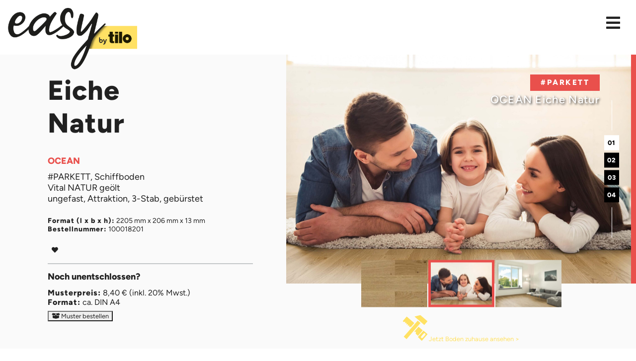

--- FILE ---
content_type: text/html; charset=UTF-8
request_url: https://easy.tilo.com/de/product/ocean-eiche-natur~p100018201
body_size: 12521
content:
<!DOCTYPE html>
<html lang="de">
        

<head>
    <meta charset="UTF-8">
    <meta name="viewport" content="width=device-width,initial-scale=1.0">
    <!-- TILO FAVICON -->
    <link rel="apple-touch-icon" sizes="180x180" href="/build/favicons/apple-touch-icon.png">
    <link rel="icon" type="image/png" sizes="32x32" href="/build/favicons/favicon-32x32.png">
    <link rel="icon" type="image/png" sizes="16x16" href="/build/favicons/favicon-16x16.png">
    <link rel="manifest" href="/build/favicons/site.webmanifest">
    <link rel="mask-icon" href="/build/favicons/safari-pinned-tab.svg" color="#212529">
    <link rel="shortcut icon" href="/build/favicons/favicon.ico">
    <meta name="msapplication-TileColor" content="#ffe163">
    <meta name="msapplication-config" content="/build/favicons/browserconfig.xml">
    <meta name="theme-color" content="#ffffff">

                        <link rel="alternative" hreflang="de" href="/de/product/ocean-eiche-natur~p100018201">
                    <link rel="alternative" hreflang="en" href="/en/floors/parquet/ocean-oak-natur~p100018201">
            
    
    
        <title>Eiche Natur • OCEAN » Dein Parkettboden</title>
    <meta name="m:groups" content="default" />
<meta property="og:image" content="https://cdn.tilo.com/assets_thumbnails/produkt-bilder/amb/25221/image-thumb__25221__coreshop_seo/tilo_Parkettboden_Schiffboden_Eiche_OCEAN-Eiche-Natur_Vital-NATUR-geolt_AMB_100018201.8f4adc0f.jpg" />
<meta property="og:title" content="OCEAN Eiche Natur - OCEAN" />
<meta property="og:description" content="ungefast Attraktion 3-Stab gebürstet Vital NATUR geölt" />
<meta property="og:type" content="product" />
<meta name="description" content="Schönheit in ganzer Vielfalt: Parkettboden » Eiche Natur • OCEAN ☑ Österreichische Qualität 🏠 ▶ Jetzt Muster bestellen." />

    
        <link href="/cache-buster-1768223362/build/css/easy.5954d2ab.css" media="all" rel="stylesheet" type="text/css" />
    
    <script type="text/javascript">
        var MTUserId = '0db57d36-1ee0-4382-ad3d-a6f39af47a10';
        var MTFontIds = new Array();

        MTFontIds.push("1366456"); // Avenir® Next W06 Bold
        MTFontIds.push("1366460"); // Avenir® Next W06 Demi
        MTFontIds.push("1366478"); // Avenir® Next W06 Regular
        (function () {
            var mtTracking = document.createElement('script');
            mtTracking.type = 'text/javascript';
            mtTracking.async = 'true';
            mtTracking.src = '/build/js/mti.9475b71d.js';

            (document.getElementsByTagName('head')[0] || document.getElementsByTagName('body')[0]).appendChild(mtTracking);
        })();
    </script>

<script type="text/javascript">
        var toolboxJsFrontend = {
            translations : {                'toolbox.goptout_already_opt_out': 'toolbox.goptout_already_opt_out',
                                'toolbox.goptout_successfully_opt_out': 'toolbox.goptout_successfully_opt_out',
                }
        };
            </script>
<script>
</script></head>

<body>
<div id="top"></div>
<header id="header">
    <div class="overlay"></div>
    <div class="inside">
        <div class="header-logo-small">
    <a href="/de">
        <img src="/build/images/symbols/logo-easy-by-tilo.png" alt="tilo" width="300" height="144">
    </a>
</div>

<div class="header-logo">
    <a href="/de">
        <img src="/build/images/symbols/logo-easy-by-tilo.png" alt="tilo" width="300" height="144">
    </a>
</div>

        <div class="header-content-right">
            <a href="#" role="button" class="toggle-navi menu-closed">
                <span class="show-closed"><i class="fas fa-bars"></i></span>
                <span class="show-open"><i class="fas fa-times"></i></span>
            </a>

            <div class="mobile-navigation-wrapper">
                <nav class="main-navigation">
                    
    

    
    
<ul>
                                    
            
            
            <li class=" ">


                


<a
            href="/de/life"  class=" "
    >
            PARKETT LIFE
    </a>

                            </li>
                                            
            
            
            <li class=" ">


                


<a
            href="/de/ocean"  class=" "
    >
            PARKETT OCEAN
    </a>

                            </li>
                                            
            
            
            <li class=" ">


                


<a
            href="/de/basic"  class=" "
    >
            HDF-VINYL BASIC
    </a>

                            </li>
                                            
            
            
            <li class=" ">


                


<a
            href="https://www.tilo.com/haendlersuche"  target="_blank"  class=" "
    >
            Händlersuche
    </a>

                            </li>
                                            
            
            
            <li class=" ">


                


<a
            href="/de/service"  class=" "
    >
            Service
    </a>

                            </li>
                                            
            
            
            <li class=" ">


                


<a
            href="/de/kontakt"  class=" "
    >
            Kontakt
    </a>

                            </li>
                                                                                    </ul>
                </nav>

                <div class="mobile-navigation-wrapper-2 d-flex align-items-start flex-column">
                    <nav class="navigation mb-auto">
                        
<ul class="">
                                                                                                <li class="">
                    


<a
            href="/de/datenschutz"  class=" "
    >
            Datenschutz
    </a>
            </li>
                                <li class="">
                    


<a
            href="/de/impressum"  class=" "
    >
            Impressum
    </a>
            </li>
                                                                    <li class="">
                    


<a
            href="/de/warenkorb"  class=" "
    >
            tilo Bodenbox
    </a>
            </li>
            </ul>
                    </nav>
                    <nav class="sm-navigation">
                        
<ul>
                        <li>
                <a href="https://www.tilo.com/" rel="nofollow"  class="tilo.at">
                    <i class=""></i>
                </a>
            </li>
                                <li>
                <a href="https://partnerportal.tilo.com/" rel="nofollow"  class="partnerportal.tilo.com">
                    <i class=""></i>
                </a>
            </li>
                                <li>
                <a href="/" rel="nofollow"  class="easy.tilo.com">
                    <i class=""></i>
                </a>
            </li>
                                            <li>
                <a href="https://tilo-kosmos.ofcors.cloud/" rel="nofollow"  class="kosmos.tilo.com">
                    <i class=""></i>
                </a>
            </li>
                                    </ul>
                    </nav>
                    <nav class="lang-navigation">
                        

    <ul>
                    <li>
                <a href="/de/product/ocean-eiche-natur~p100018201" class="d-flex bd-highlight active">
                    <span class="align-self-center language-name pr-2">Deutsch</span>
                    <span class="align-self-center flag"><?xml version="1.0" encoding="UTF-8"?>
<svg xmlns="http://www.w3.org/2000/svg" xmlns:xlink="http://www.w3.org/1999/xlink" viewBox="0 0 48 48" version="1.1">
<g id="surface1">
<path style=" fill:#FFC107;" d="M 2 29 L 46 29 L 46 39 L 2 39 Z "/>
<path style=" fill:#FF3D00;" d="M 2 19 L 46 19 L 46 29 L 2 29 Z "/>
<path style=" fill:#455A64;" d="M 2 9 L 46 9 L 46 19 L 2 19 Z "/>
</g>
</svg>
</span>                </a>
            </li>
                    <li>
                <a href="/en/floors/parquet/ocean-oak-natur~p100018201" class="d-flex bd-highlight ">
                    <span class="align-self-center language-name pr-2">Englisch</span>
                    <span class="align-self-center flag"><?xml version="1.0" encoding="UTF-8"?>
<svg xmlns="http://www.w3.org/2000/svg" xmlns:xlink="http://www.w3.org/1999/xlink" viewBox="0 0 48 48" version="1.1">
<g id="surface1">
<path style=" fill:#3F51B5;" d="M 2 10 L 46 10 L 46 38 L 2 38 Z "/>
<path style=" fill:#FFFFFF;" d="M 2 14.214844 L 22.808594 26.933594 L 25.9375 21.816406 L 6.609375 10 L 2 10 Z "/>
<path style=" fill:#FFFFFF;" d="M 46 10 L 42.390625 10 L 23.0625 21.8125 L 26.1875 26.933594 L 46 14.824219 Z "/>
<path style=" fill:#FFFFFF;" d="M 26.1875 20.269531 L 23.0625 25.390625 L 43.691406 38 L 46 38 L 46 32.378906 Z "/>
<path style=" fill:#FFFFFF;" d="M 2 32.992188 L 2 38 L 5.308594 38 L 25.9375 25.390625 L 22.8125 20.269531 Z "/>
<path style=" fill:#FFFFFF;" d="M 2 20 L 46 20 L 46 28 L 2 28 Z "/>
<path style=" fill:#FFFFFF;" d="M 20 10 L 28 10 L 28 38 L 20 38 Z "/>
<path style=" fill:#E53935;" d="M 17.21875 20 L 2 10.699219 L 2 13.042969 L 13.382813 20 Z "/>
<path style=" fill:#E53935;" d="M 44.308594 10 L 27.945313 20 L 31.78125 20 L 46 11.3125 L 46 10 Z "/>
<path style=" fill:#E53935;" d="M 33.082031 28 L 46 35.894531 L 46 33.550781 L 36.917969 28 Z "/>
<path style=" fill:#E53935;" d="M 15.917969 28 L 2 36.507813 L 2 38 L 3.390625 38 L 19.753906 28 Z "/>
<path style=" fill:#E53935;" d="M 2 22 L 46 22 L 46 26 L 2 26 Z "/>
<path style=" fill:#E53935;" d="M 22 10 L 26 10 L 26 38 L 22 38 Z "/>
</g>
</svg>
</span>                </a>
            </li>
            </ul>
                    </nav>
                </div>
            </div>


            <nav class="metanavigation">
                <ul>
                                                                                                                                                    
            
        <li class="navigation-toggle-li">
            <a class="navigation-toggle menu-closed">
                <span class="show-closed"><i class="fas fa-ellipsis-h"></i></span>
                <span class="show-open"><i class="fas fa-times"></i></span>
            </a>
        </li>
    </ul>
            </nav>

        </div>
        <div class="pull-right">
                    </div>
    </div>
                                                                                                                                                        </header>

<div id="wrapper">
    <main>
        



        <!-- main-content -->
            



<div class="product parkett ">
                
    
    
    
    




<div class="article fullwidth">
    <div class="inside">
        <div class="ce-headline small animation parkett">
            <div class="imagebox ">
                
                                
                                                            <div class="slider-header-wrapper ">
                            <div class="slider-for">
                                                                                                            
                                        
                                                                                                                                    <a href="https://cdn.tilo.com/assets_thumbnails/produkt-bilder/amb/25221/image-thumb__25221__tilo_lightbox/tilo_Parkettboden_Schiffboden_Eiche_OCEAN-Eiche-Natur_Vital-NATUR-geolt_AMB_100018201.ac7de9f9.jpg" class="item" data-toggle="lightbox" data-gallery="product-images-13901">
                                                    <picture >
	<source srcset="https://cdn.tilo.com/assets_thumbnails/produkt-bilder/amb/25221/image-thumb__25221__tilo_slider/tilo_Parkettboden_Schiffboden_Eiche_OCEAN-Eiche-Natur_Vital-NATUR-geolt_AMB_100018201~-~media--1700304c--query.d4dcc311.jpg 1x, https://cdn.tilo.com/assets_thumbnails/produkt-bilder/amb/25221/image-thumb__25221__tilo_slider/tilo_Parkettboden_Schiffboden_Eiche_OCEAN-Eiche-Natur_Vital-NATUR-geolt_AMB_100018201~-~media--1700304c--query@2x.d4dcc311.jpg 2x" media="(min-width: 901px)" width="2230" height="1480" type="image/jpeg" />
	<source srcset="/produkt-bilder/amb/25221/image-thumb__25221__tilo_slider/tilo_Parkettboden_Schiffboden_Eiche_OCEAN-Eiche-Natur_Vital-NATUR-geolt_AMB_100018201~-~media--7b675010--query.b5d21d50.jpg 1x, /produkt-bilder/amb/25221/image-thumb__25221__tilo_slider/tilo_Parkettboden_Schiffboden_Eiche_OCEAN-Eiche-Natur_Vital-NATUR-geolt_AMB_100018201~-~media--7b675010--query@2x.b5d21d50.jpg 2x" media="(min-width: 480px and max-width: 900)" width="900" height="597" type="image/jpeg" />
	<source srcset="https://cdn.tilo.com/assets_thumbnails/produkt-bilder/amb/25221/image-thumb__25221__tilo_slider/tilo_Parkettboden_Schiffboden_Eiche_OCEAN-Eiche-Natur_Vital-NATUR-geolt_AMB_100018201.b08044e1.jpg 1x, https://cdn.tilo.com/assets_thumbnails/produkt-bilder/amb/25221/image-thumb__25221__tilo_slider/tilo_Parkettboden_Schiffboden_Eiche_OCEAN-Eiche-Natur_Vital-NATUR-geolt_AMB_100018201@2x.b08044e1.jpg 2x" width="480" height="318" type="image/jpeg" />
	<img class="w-100" src="https://cdn.tilo.com/assets_thumbnails/produkt-bilder/amb/25221/image-thumb__25221__tilo_slider/tilo_Parkettboden_Schiffboden_Eiche_OCEAN-Eiche-Natur_Vital-NATUR-geolt_AMB_100018201.b08044e1.jpg" width="480" height="318" alt="" loading="lazy" srcset="https://cdn.tilo.com/assets_thumbnails/produkt-bilder/amb/25221/image-thumb__25221__tilo_slider/tilo_Parkettboden_Schiffboden_Eiche_OCEAN-Eiche-Natur_Vital-NATUR-geolt_AMB_100018201.b08044e1.jpg 1x, https://cdn.tilo.com/assets_thumbnails/produkt-bilder/amb/25221/image-thumb__25221__tilo_slider/tilo_Parkettboden_Schiffboden_Eiche_OCEAN-Eiche-Natur_Vital-NATUR-geolt_AMB_100018201@2x.b08044e1.jpg 2x" />
</picture>
<div class="caption top">
                        <div class="caption-category parkett">#PARKETT</div>
                        <div class="caption-text">OCEAN Eiche Natur</div>
                    </div></a>
                                                                                                                                                                                                                                    
                                        
                                                                                                                                    <a href="https://cdn.tilo.com/assets_thumbnails/produkt-bilder/sor/25222/image-thumb__25222__tilo_lightbox/tilo_Parkettboden_Schiffboden_Eiche_OCEAN-Eiche-Natur_Vital-NATUR-geolt_SORS_100018201.abe66b29.jpg" class="item" data-toggle="lightbox" data-gallery="product-images-13901">
                                                    <picture >
	<source srcset="https://cdn.tilo.com/assets_thumbnails/produkt-bilder/sor/25222/image-thumb__25222__tilo_slider/tilo_Parkettboden_Schiffboden_Eiche_OCEAN-Eiche-Natur_Vital-NATUR-geolt_SORS_100018201~-~media--1700304c--query.a5b4bc37.jpg 1x, https://cdn.tilo.com/assets_thumbnails/produkt-bilder/sor/25222/image-thumb__25222__tilo_slider/tilo_Parkettboden_Schiffboden_Eiche_OCEAN-Eiche-Natur_Vital-NATUR-geolt_SORS_100018201~-~media--1700304c--query@2x.a5b4bc37.jpg 2x" media="(min-width: 901px)" width="2230" height="1480" type="image/jpeg" />
	<source srcset="/produkt-bilder/sor/25222/image-thumb__25222__tilo_slider/tilo_Parkettboden_Schiffboden_Eiche_OCEAN-Eiche-Natur_Vital-NATUR-geolt_SORS_100018201~-~media--7b675010--query.1052017a.jpg 1x, /produkt-bilder/sor/25222/image-thumb__25222__tilo_slider/tilo_Parkettboden_Schiffboden_Eiche_OCEAN-Eiche-Natur_Vital-NATUR-geolt_SORS_100018201~-~media--7b675010--query@2x.1052017a.jpg 2x" media="(min-width: 480px and max-width: 900)" width="900" height="597" type="image/jpeg" />
	<source srcset="https://cdn.tilo.com/assets_thumbnails/produkt-bilder/sor/25222/image-thumb__25222__tilo_slider/tilo_Parkettboden_Schiffboden_Eiche_OCEAN-Eiche-Natur_Vital-NATUR-geolt_SORS_100018201.74c7b0e4.jpg 1x, https://cdn.tilo.com/assets_thumbnails/produkt-bilder/sor/25222/image-thumb__25222__tilo_slider/tilo_Parkettboden_Schiffboden_Eiche_OCEAN-Eiche-Natur_Vital-NATUR-geolt_SORS_100018201@2x.74c7b0e4.jpg 2x" width="480" height="318" type="image/jpeg" />
	<img class="w-100" src="https://cdn.tilo.com/assets_thumbnails/produkt-bilder/sor/25222/image-thumb__25222__tilo_slider/tilo_Parkettboden_Schiffboden_Eiche_OCEAN-Eiche-Natur_Vital-NATUR-geolt_SORS_100018201.74c7b0e4.jpg" width="480" height="318" alt="" loading="lazy" srcset="https://cdn.tilo.com/assets_thumbnails/produkt-bilder/sor/25222/image-thumb__25222__tilo_slider/tilo_Parkettboden_Schiffboden_Eiche_OCEAN-Eiche-Natur_Vital-NATUR-geolt_SORS_100018201.74c7b0e4.jpg 1x, https://cdn.tilo.com/assets_thumbnails/produkt-bilder/sor/25222/image-thumb__25222__tilo_slider/tilo_Parkettboden_Schiffboden_Eiche_OCEAN-Eiche-Natur_Vital-NATUR-geolt_SORS_100018201@2x.74c7b0e4.jpg 2x" />
</picture>
<div class="caption top">
                        <div class="caption-category parkett">#PARKETT</div>
                        <div class="caption-text">OCEAN Eiche Natur</div>
                    </div></a>
                                                                                                                                                                                                                                    
                                        
                                                                                                                                    <a href="https://cdn.tilo.com/assets_thumbnails/produkt-bilder/fbp/25224/image-thumb__25224__tilo_lightbox/tilo_Parkettboden_Schiffboden_Eiche_OCEAN-Eiche-Natur_Vital-NATUR-geolt_FBP_100018201.6903d6bb.jpg" class="item" data-toggle="lightbox" data-gallery="product-images-13901">
                                                    <picture >
	<source srcset="https://cdn.tilo.com/assets_thumbnails/produkt-bilder/fbp/25224/image-thumb__25224__tilo_slider/tilo_Parkettboden_Schiffboden_Eiche_OCEAN-Eiche-Natur_Vital-NATUR-geolt_FBP_100018201~-~media--1700304c--query.0e108c2e.jpg 1x, https://cdn.tilo.com/assets_thumbnails/produkt-bilder/fbp/25224/image-thumb__25224__tilo_slider/tilo_Parkettboden_Schiffboden_Eiche_OCEAN-Eiche-Natur_Vital-NATUR-geolt_FBP_100018201~-~media--1700304c--query@2x.0e108c2e.jpg 2x" media="(min-width: 901px)" width="2230" height="1480" type="image/jpeg" />
	<source srcset="/produkt-bilder/fbp/25224/image-thumb__25224__tilo_slider/tilo_Parkettboden_Schiffboden_Eiche_OCEAN-Eiche-Natur_Vital-NATUR-geolt_FBP_100018201~-~media--7b675010--query.b83e436a.jpg 1x, /produkt-bilder/fbp/25224/image-thumb__25224__tilo_slider/tilo_Parkettboden_Schiffboden_Eiche_OCEAN-Eiche-Natur_Vital-NATUR-geolt_FBP_100018201~-~media--7b675010--query@2x.b83e436a.jpg 2x" media="(min-width: 480px and max-width: 900)" width="900" height="597" type="image/jpeg" />
	<source srcset="https://cdn.tilo.com/assets_thumbnails/produkt-bilder/fbp/25224/image-thumb__25224__tilo_slider/tilo_Parkettboden_Schiffboden_Eiche_OCEAN-Eiche-Natur_Vital-NATUR-geolt_FBP_100018201.9546059b.jpg 1x, https://cdn.tilo.com/assets_thumbnails/produkt-bilder/fbp/25224/image-thumb__25224__tilo_slider/tilo_Parkettboden_Schiffboden_Eiche_OCEAN-Eiche-Natur_Vital-NATUR-geolt_FBP_100018201@2x.9546059b.jpg 2x" width="480" height="318" type="image/jpeg" />
	<img class="w-100" src="https://cdn.tilo.com/assets_thumbnails/produkt-bilder/fbp/25224/image-thumb__25224__tilo_slider/tilo_Parkettboden_Schiffboden_Eiche_OCEAN-Eiche-Natur_Vital-NATUR-geolt_FBP_100018201.9546059b.jpg" width="480" height="318" alt="" loading="lazy" srcset="https://cdn.tilo.com/assets_thumbnails/produkt-bilder/fbp/25224/image-thumb__25224__tilo_slider/tilo_Parkettboden_Schiffboden_Eiche_OCEAN-Eiche-Natur_Vital-NATUR-geolt_FBP_100018201.9546059b.jpg 1x, https://cdn.tilo.com/assets_thumbnails/produkt-bilder/fbp/25224/image-thumb__25224__tilo_slider/tilo_Parkettboden_Schiffboden_Eiche_OCEAN-Eiche-Natur_Vital-NATUR-geolt_FBP_100018201@2x.9546059b.jpg 2x" />
</picture>
<div class="caption top">
                        <div class="caption-category parkett">#PARKETT</div>
                        <div class="caption-text">OCEAN Eiche Natur</div>
                    </div></a>
                                                                                                                                                                                                                                    
                                                                                                                            
                                                                                                                                    <a href="https://cdn.tilo.com/assets_thumbnails/produkt-bilder/dib/25225/image-thumb__25225__tilo_lightbox/tilo_Parkettboden_Schiffboden_Eiche_OCEAN-Eiche-Natur_Vital-NATUR-geolt_DIB_100018201.9e6b5f50.jpg" class="item" data-toggle="lightbox" data-gallery="product-images-13901">
                                                    <picture >
	<source srcset="https://cdn.tilo.com/assets_thumbnails/produkt-bilder/dib/25225/image-thumb__25225__tilo_slider_dib/tilo_Parkettboden_Schiffboden_Eiche_OCEAN-Eiche-Natur_Vital-NATUR-geolt_DIB_100018201.f2225bae.jpg 1x, https://cdn.tilo.com/assets_thumbnails/produkt-bilder/dib/25225/image-thumb__25225__tilo_slider_dib/tilo_Parkettboden_Schiffboden_Eiche_OCEAN-Eiche-Natur_Vital-NATUR-geolt_DIB_100018201@2x.f2225bae.jpg 2x" width="2230" height="1480" type="image/jpeg" />
	<img class="w-100" src="https://cdn.tilo.com/assets_thumbnails/produkt-bilder/dib/25225/image-thumb__25225__tilo_slider_dib/tilo_Parkettboden_Schiffboden_Eiche_OCEAN-Eiche-Natur_Vital-NATUR-geolt_DIB_100018201.f2225bae.jpg" width="2230" height="1480" alt="" loading="lazy" srcset="https://cdn.tilo.com/assets_thumbnails/produkt-bilder/dib/25225/image-thumb__25225__tilo_slider_dib/tilo_Parkettboden_Schiffboden_Eiche_OCEAN-Eiche-Natur_Vital-NATUR-geolt_DIB_100018201.f2225bae.jpg 1x, https://cdn.tilo.com/assets_thumbnails/produkt-bilder/dib/25225/image-thumb__25225__tilo_slider_dib/tilo_Parkettboden_Schiffboden_Eiche_OCEAN-Eiche-Natur_Vital-NATUR-geolt_DIB_100018201@2x.f2225bae.jpg 2x" />
</picture>
<div class="caption top">
                        <div class="caption-category parkett">#PARKETT</div>
                        <div class="caption-text">OCEAN Eiche Natur</div>
                    </div></a>
                                                                                                                                                                                    </div>
                            <div class="dots-wrapper"></div>
                        </div>
                    
                                                                        <div class="slider-nav-wrapper">
                                <div class="slider-nav">
                                                                                                                        
                                            
                                            <div class="item">
                                                <picture >
	<source srcset="https://cdn.tilo.com/assets_thumbnails/produkt-bilder/amb/25221/image-thumb__25221__tilo_slider_nav/tilo_Parkettboden_Schiffboden_Eiche_OCEAN-Eiche-Natur_Vital-NATUR-geolt_AMB_100018201.4b5d2a25.jpg 1x, https://cdn.tilo.com/assets_thumbnails/produkt-bilder/amb/25221/image-thumb__25221__tilo_slider_nav/tilo_Parkettboden_Schiffboden_Eiche_OCEAN-Eiche-Natur_Vital-NATUR-geolt_AMB_100018201@2x.4b5d2a25.jpg 2x" width="350" height="250" type="image/jpeg" />
	<img src="https://cdn.tilo.com/assets_thumbnails/produkt-bilder/amb/25221/image-thumb__25221__tilo_slider_nav/tilo_Parkettboden_Schiffboden_Eiche_OCEAN-Eiche-Natur_Vital-NATUR-geolt_AMB_100018201.4b5d2a25.jpg" width="350" height="250" alt="" loading="lazy" srcset="https://cdn.tilo.com/assets_thumbnails/produkt-bilder/amb/25221/image-thumb__25221__tilo_slider_nav/tilo_Parkettboden_Schiffboden_Eiche_OCEAN-Eiche-Natur_Vital-NATUR-geolt_AMB_100018201.4b5d2a25.jpg 1x, https://cdn.tilo.com/assets_thumbnails/produkt-bilder/amb/25221/image-thumb__25221__tilo_slider_nav/tilo_Parkettboden_Schiffboden_Eiche_OCEAN-Eiche-Natur_Vital-NATUR-geolt_AMB_100018201@2x.4b5d2a25.jpg 2x" />
</picture>

                                            </div>
                                                                                                                                                                
                                            
                                            <div class="item">
                                                <picture >
	<source srcset="https://cdn.tilo.com/assets_thumbnails/produkt-bilder/sor/25222/image-thumb__25222__tilo_slider_nav/tilo_Parkettboden_Schiffboden_Eiche_OCEAN-Eiche-Natur_Vital-NATUR-geolt_SORS_100018201.cc2059d4.jpg 1x, https://cdn.tilo.com/assets_thumbnails/produkt-bilder/sor/25222/image-thumb__25222__tilo_slider_nav/tilo_Parkettboden_Schiffboden_Eiche_OCEAN-Eiche-Natur_Vital-NATUR-geolt_SORS_100018201@2x.cc2059d4.jpg 2x" width="350" height="250" type="image/jpeg" />
	<img src="https://cdn.tilo.com/assets_thumbnails/produkt-bilder/sor/25222/image-thumb__25222__tilo_slider_nav/tilo_Parkettboden_Schiffboden_Eiche_OCEAN-Eiche-Natur_Vital-NATUR-geolt_SORS_100018201.cc2059d4.jpg" width="350" height="250" alt="" loading="lazy" srcset="https://cdn.tilo.com/assets_thumbnails/produkt-bilder/sor/25222/image-thumb__25222__tilo_slider_nav/tilo_Parkettboden_Schiffboden_Eiche_OCEAN-Eiche-Natur_Vital-NATUR-geolt_SORS_100018201.cc2059d4.jpg 1x, https://cdn.tilo.com/assets_thumbnails/produkt-bilder/sor/25222/image-thumb__25222__tilo_slider_nav/tilo_Parkettboden_Schiffboden_Eiche_OCEAN-Eiche-Natur_Vital-NATUR-geolt_SORS_100018201@2x.cc2059d4.jpg 2x" />
</picture>

                                            </div>
                                                                                                                                                                
                                            
                                            <div class="item">
                                                <picture >
	<source srcset="https://cdn.tilo.com/assets_thumbnails/produkt-bilder/fbp/25224/image-thumb__25224__tilo_slider_nav/tilo_Parkettboden_Schiffboden_Eiche_OCEAN-Eiche-Natur_Vital-NATUR-geolt_FBP_100018201.5c42671c.jpg 1x, https://cdn.tilo.com/assets_thumbnails/produkt-bilder/fbp/25224/image-thumb__25224__tilo_slider_nav/tilo_Parkettboden_Schiffboden_Eiche_OCEAN-Eiche-Natur_Vital-NATUR-geolt_FBP_100018201@2x.5c42671c.jpg 2x" width="350" height="250" type="image/jpeg" />
	<img src="https://cdn.tilo.com/assets_thumbnails/produkt-bilder/fbp/25224/image-thumb__25224__tilo_slider_nav/tilo_Parkettboden_Schiffboden_Eiche_OCEAN-Eiche-Natur_Vital-NATUR-geolt_FBP_100018201.5c42671c.jpg" width="350" height="250" alt="" loading="lazy" srcset="https://cdn.tilo.com/assets_thumbnails/produkt-bilder/fbp/25224/image-thumb__25224__tilo_slider_nav/tilo_Parkettboden_Schiffboden_Eiche_OCEAN-Eiche-Natur_Vital-NATUR-geolt_FBP_100018201.5c42671c.jpg 1x, https://cdn.tilo.com/assets_thumbnails/produkt-bilder/fbp/25224/image-thumb__25224__tilo_slider_nav/tilo_Parkettboden_Schiffboden_Eiche_OCEAN-Eiche-Natur_Vital-NATUR-geolt_FBP_100018201@2x.5c42671c.jpg 2x" />
</picture>

                                            </div>
                                                                                                                                                                
                                                                                                                                        
                                            <div class="item">
                                                <picture >
	<source srcset="https://cdn.tilo.com/assets_thumbnails/produkt-bilder/dib/25225/image-thumb__25225__tilo_slider_nav_dib/tilo_Parkettboden_Schiffboden_Eiche_OCEAN-Eiche-Natur_Vital-NATUR-geolt_DIB_100018201.8c476f93.jpg 1x, https://cdn.tilo.com/assets_thumbnails/produkt-bilder/dib/25225/image-thumb__25225__tilo_slider_nav_dib/tilo_Parkettboden_Schiffboden_Eiche_OCEAN-Eiche-Natur_Vital-NATUR-geolt_DIB_100018201@2x.8c476f93.jpg 2x" width="350" height="250" type="image/jpeg" />
	<img src="https://cdn.tilo.com/assets_thumbnails/produkt-bilder/dib/25225/image-thumb__25225__tilo_slider_nav_dib/tilo_Parkettboden_Schiffboden_Eiche_OCEAN-Eiche-Natur_Vital-NATUR-geolt_DIB_100018201.8c476f93.jpg" width="350" height="250" alt="" loading="lazy" srcset="https://cdn.tilo.com/assets_thumbnails/produkt-bilder/dib/25225/image-thumb__25225__tilo_slider_nav_dib/tilo_Parkettboden_Schiffboden_Eiche_OCEAN-Eiche-Natur_Vital-NATUR-geolt_DIB_100018201.8c476f93.jpg 1x, https://cdn.tilo.com/assets_thumbnails/produkt-bilder/dib/25225/image-thumb__25225__tilo_slider_nav_dib/tilo_Parkettboden_Schiffboden_Eiche_OCEAN-Eiche-Natur_Vital-NATUR-geolt_DIB_100018201@2x.8c476f93.jpg 2x" />
</picture>

                                            </div>
                                                                                                            </div>
                                                    <div class="bttn-yellow-wrapper">
                        <a href="/de/bodenleger/product/ocean-eiche-natur~p100018201"class="bttn bttn-yellow parkett bttn-icon-svg" aria-expanded="false">
                            <!-- carpenter tools -->
<svg width="49.874px" height="52px" viewBox="0 0 49.874 52" enable-background="new 0 0 49.874 52" xml:space="preserve">
<title>tools</title>
<g>
	<g>
		<path  fill="currentColor" d="M42.01,37.257c0.744-0.859,2.045-0.954,2.907-0.212c0.864,0.747,0.958,2.051,0.212,2.911l-4.933,5.702
			c-0.743,0.861-2.047,0.957-2.909,0.212c-0.858-0.745-0.955-2.05-0.211-2.911L42.01,37.257z M41.57,31.311L30.441,44.173L38.19,52
			l11.684-13.506L41.57,31.311z"/>
	</g>
	<rect  fill="currentColor" x="15.122" y="8.405" transform="matrix(0.7563 0.6543 -0.6543 0.7563 24.0857 -5.058)" width="7.42" height="42.786"/>
	<polygon  fill="currentColor" points="23.628,3.04 43.22,19.983 49.733,12.452 35.337,0 	"/>
	<polygon  fill="currentColor" points="5.05,13.257 4.669,16.384 7.74,15.782 7.36,18.907 10.43,18.304 10.051,21.431 13.118,20.829 12.74,23.954 
		15.809,23.353 15.631,24.817 23.155,16.117 7.95,2.967 0,12.159 1.792,13.897 	"/>
	<polygon  fill="currentColor" points="31.744,23.547 23.634,32.923 23.499,34.051 26.568,33.446 26.078,37.479 30.457,41.837 40.059,30.737 	"/>
</g>
</svg>
 Jetzt Boden zuhause ansehen &gt;
                        </a>
                    </div>
                                            </div>
                                                                        </div>

            <div class="textbox position-relative">
                                    <h1>
                        <span class="reveal-text row-1 underline">Eiche</span><br>
                        <span class="reveal-text row-2 underline">Natur</span><br>                    </h1>
                
                <div class="text-inside">
                                                                <p class="headline-above">OCEAN</p>                    
                    
                                            <p>
                                                            #PARKETT, Schiffboden<br/>                                                            Vital NATUR geölt<br/>                                                            ungefast, Attraktion, 3-Stab, gebürstet                                                    </p>
                    

                                        
                    <p class="text-small">
                                                    <strong>Format (l x b x h):</strong> 2205 mm x 206 mm x 13 mm<br/>
                                                <strong>Bestellnummer:</strong> 100018201<br/>
                    </p>

                                            
                            <div class="d-flex position-relative button-wrapper">

                                                                    <!-- no-search -->
                                                                        <!-- /no-search -->
                                
                                                                    <form class="pl-2" method="post" action="/de/wishlist/toggle/13901" data-product-id="13901">
                                        <a type="submit" class="bttn bttn-icon bttn-ghost btn-wishlist float-left"
                                           aria-pressed="false"
                                           data-toggle="tooltip" data-title-remove="Von der Merkliste entfernen"
                                           data-title-add="Zur Merkliste hinzufügen"
                                           title="Zur Merkliste hinzufügen">
                                            <i class="fas fa-heart"></i>
                                        </a>
                                    </form>
                                
                                                                                                    
                            </div>

                                                                                                                    <hr>
                            <h2>Noch unentschlossen?</h2>
                            <p class="p-small margin-small">
                                                                <strong>Musterpreis:</strong> 8,40 € (inkl. 20% Mwst.)
                                <br>
                                <strong>Format:</strong> ca. DIN A4
                            </p>

                                                                                <form name="add_to_cart_13901" method="post" action="/de/cart/add/13901?template=cart_detail">
        
            <button
                    name="add_to_cart_13901[submit]"
                    type="submit"
                    class="bttn bttn-ghost-lightgrey btn-cart btn-cart__detail"
                    aria-pressed="false"
                    data-toggle="tooltip"
                    data-title="Muster bestellen"
            >
                <i class="fas fa-box-open"></i> Muster bestellen
            </button>
        </form>
    
                                                                        
                </div>
            </div>
        </div>
    </div>
</div>
        
        <!-- no-search -->
        <div class="article">
            <div class="inside">
                <div class="container-fluid">
                    <div class="row">
                        <div class="col-12 ">
                                                            <section class="row row-eq-height ce-product-features">
                                                                                                                        <div class="col-12 col-md-4 col-lg-2 feature-item" data-toggle="tooltip" title="Alle tilo Böden sind fußbodenheizung geeignet, wenn folgende Voraussetzungen erfüllt sind: Der Gesamtaufbau (inkl. Trittschalldämmung und PE-Folie) darf eine Wärmeleitfähigkeit von maximal 0,15 W/(m*K) haben. Es ist eine maximale Oberflächentemperatur von 29°C zulässig.">
                                                <div class="inside">
                                                    <h2>Fußbodenheizung</h2>
                                                                                                            <img src="https://cdn.tilo.com/assets/produkt-icons/icon_fussbodenheizung_schwarz.png">
                                                                                                        <p>geeignet</p>
                                                </div>
                                            </div>
                                                                                                                                                                <div class="col-12 col-md-4 col-lg-2 feature-item" data-toggle="tooltip" title="">
                                                <div class="inside">
                                                    <h2>Garantie</h2>
                                                                                                            <img src="https://cdn.tilo.com/assets/produkt-icons/icon_garantie_20_jahre.png">
                                                                                                        <p>20 Jahre</p>
                                                </div>
                                            </div>
                                                                                                                                                                <div class="col-12 col-md-4 col-lg-2 feature-item" data-toggle="tooltip" title="Ist keine der vier Kanten einer Diele abgeschrägt, so spricht man von ungefasten Dielen. Sie lassen den Boden ebenmäßig und elegant erscheinen.">
                                                <div class="inside">
                                                    <h2>Fase</h2>
                                                                                                            <img src="https://cdn.tilo.com/assets/produkt-icons/icon_ungefast_schwarz.png">
                                                                                                        <p>ungefast</p>
                                                </div>
                                            </div>
                                                                                                                                                                <div class="col-12 col-md-4 col-lg-2 feature-item" data-toggle="tooltip" title="Vital Natur geölte Oberflächen wirken besonders farbintensiv und natürlich. Das Öl dringt in die Holzporen ein. Dies erzeugt ein porenbetontes, natürliches Bild.">
                                                <div class="inside">
                                                    <h2>Oberfläche</h2>
                                                                                                            <img src="https://cdn.tilo.com/assets/produkt-icons/icon_vital_natur_oel_schwarz.png">
                                                                                                        <p>Vital NATUR geölt</p>
                                                </div>
                                            </div>
                                                                                                                                                                <div class="col-12 col-md-4 col-lg-2 feature-item" data-toggle="tooltip" title="[Dieser Boden kann schwimmend verlegt oder vollflächig verklebt werden. Beide Verlegearten haben ihre Vor- und Nachteile. Lesen sie dazu am besten mehr auf dem tilo Blog.]">
                                                <div class="inside">
                                                    <h2>Verlegung</h2>
                                                                                                            <img src="https://cdn.tilo.com/assets/produkt-icons/icon_verlegevarianten_schwarz.png">
                                                                                                        <p>schwimmende Verlegung oder vollflächige Verklebung</p>
                                                </div>
                                            </div>
                                                                                                                                                                <div class="col-12 col-md-4 col-lg-2 feature-item" data-toggle="tooltip" title="Die powerFIX Verbindung ist eine Klick-Verbindung, die bei den tilo Parkettböden verwendet wird. Besonders Bodenleger lieben dieses Verlegesystem, da es sehr einfach ist und optimal hält.">
                                                <div class="inside">
                                                    <h2>Verbindung</h2>
                                                                                                            <img src="https://cdn.tilo.com/assets/produkt-icons/icon_power_fix_schwarz.png">
                                                                                                        <p>powerFIX</p>
                                                </div>
                                            </div>
                                                                                                                                                                <div class="col-12 col-md-4 col-lg-2 feature-item" data-toggle="tooltip" title="Zuhause wünschen wir uns Sicherheit. Das Prüfsiegelverfahren des IBR schützt vor wohnumweltbedingten, gesundheitlichen Schäden durch VOC, Biozide, Schwermetalle und Radioaktivität.">
                                                <div class="inside">
                                                    <h2>IBR</h2>
                                                                                                            <img src="https://cdn.tilo.com/assets/produkt-icons/ibr_siegel.png">
                                                                                                        <p>zertifiziert</p>
                                                </div>
                                            </div>
                                                                                                                                                                <div class="col-12 col-md-4 col-lg-2 feature-item" data-toggle="tooltip" title="Das Qualitätssiegel Nachhaltige Gebäude (QNG) ist ein nationales Gütesiegel für Gebäude in Deutschland und die Voraussetzung für den Erhalt zinsgünstiger Förderkredite der KfW. Ein QNG-Zertifikat kann grundsätzlich nur für das gesamte Gebäude ausgestellt werden. Voraussetzung dafür ist, dass die bei der Gebäudeausstattung eingesetzten Baumaterialien, wie z.B. Böden, die geforderten Kriterien für Schadstoffvermeidung erfüllen, um das “QNG-Ready” Siegel zu erhalten.">
                                                <div class="inside">
                                                    <h2>QNG ready</h2>
                                                                                                            <img src="https://cdn.tilo.com/assets/produkt-icons/qng_logo.png">
                                                                                                        <p>ja</p>
                                                </div>
                                            </div>
                                                                                                                                                                <div class="col-12 col-md-4 col-lg-2 feature-item" data-toggle="tooltip" title="Die Produktionsstätte und die Produkte werden einmal im Jahr von einem externen akkreditierten Prüfinstitut auditiert, um die Produktion „wohngesunder“ Produkte sicherzustellen.">
                                                <div class="inside">
                                                    <h2>TÜV PROFiCERT</h2>
                                                                                                            <img src="https://cdn.tilo.com/assets/produkt-icons/profi-cert1.png">
                                                                                                        <p>Nr. 70 720 5623-1</p>
                                                </div>
                                            </div>
                                                                                                            </section>
                                                    </div>
                        <div class="col-12 ">
                                                            <figure>
                                    <picture class="text-center">
                                        <picture >
	<source srcset="https://cdn.tilo.com/assets_thumbnails/produkt-aufbaubilder/24985/image-thumb__24985__tilo_composition/pg102_schiffboden_3-schicht.87487cff.png 1x, https://cdn.tilo.com/assets_thumbnails/produkt-aufbaubilder/24985/image-thumb__24985__tilo_composition/pg102_schiffboden_3-schicht@2x.87487cff.png 2x" width="1000" height="697" type="image/png" />
	<img class="img-fluid" src="https://cdn.tilo.com/assets_thumbnails/produkt-aufbaubilder/24985/image-thumb__24985__tilo_composition/pg102_schiffboden_3-schicht.87487cff.png" width="1000" height="697" alt="" loading="lazy" srcset="https://cdn.tilo.com/assets_thumbnails/produkt-aufbaubilder/24985/image-thumb__24985__tilo_composition/pg102_schiffboden_3-schicht.87487cff.png 1x, https://cdn.tilo.com/assets_thumbnails/produkt-aufbaubilder/24985/image-thumb__24985__tilo_composition/pg102_schiffboden_3-schicht@2x.87487cff.png 2x" />
</picture>

                                    </picture>
                                                                            <figcaption class="textbox padding-large">
                                            <h3>Aufbau</h3>
                                            <dl>
                                                                                                                                                            <dt><span class="item-batch"><span class="item-count">1</span></span> Nutzschicht:</dt>
                                                        <dd>Massivholz ca. 3,40 mm</dd>
                                                                                                                                                                                                                <dt><span class="item-batch"><span class="item-count">2</span></span> Mittellage:</dt>
                                                        <dd>Fichtenstäbchen</dd>
                                                                                                                                                                                                                <dt><span class="item-batch"><span class="item-count">3</span></span> Gegenzug:</dt>
                                                        <dd>Nadelholz</dd>
                                                                                                                                                </dl>
                                        </figcaption>
                                                                    </figure>
                                                    </div>
                    </div>
                </div>
            </div>
        </div>
    
                <div class="article fullwidth">
        <div class="inside">
            <ul class="nav nav-tabs" role="tablist">
                                    <li class="nav-item">
                        <a class="nav-link active" data-toggle="tab"
                           href="#tablaying">Verlegeanleitung</a>
                    </li>
                                    <li class="nav-item">
                        <a class="nav-link " data-toggle="tab"
                           href="#tabmaintenance">Pflegeanleitung</a>
                    </li>
                                    <li class="nav-item">
                        <a class="nav-link " data-toggle="tab"
                           href="#tabtechnical">Technisches Datenblatt </a>
                    </li>
                                    <li class="nav-item">
                        <a class="nav-link " data-toggle="tab"
                           href="#tabvideos_assembly">Verlegevideos</a>
                    </li>
                                    <li class="nav-item">
                        <a class="nav-link " data-toggle="tab"
                           href="#tabvideos_maintenance">Reinigung- und Pflegevideos</a>
                    </li>
                            </ul>
        </div>
    </div>

    <div class="article bg-lightgray border-gray-bottom">
        <div class="inside">
            <div class="tab-content">
                                    <div id="tablaying" class="tab-pane active">
                            <div class="row">
        <div class="col-12 col-md-6">
            <h2>Verlegeanleitung</h2>
                            <p>Wir sind auch beim Verlegen und Verkleben Schritt für Schritt für Sie da. </p>
                    </div>
    </div>
    <div class="row d-flex justify-content-center">
                <div class="col-12 col-md-6 col-lg-3">
            <a href="https://cdn.tilo.com/assets/produkt-dokumente/Verlegeanleitung/de/tilo_Verlegeanleitung_Parkettboden_Schiffboden_Eiche_OCEAN-Eiche-Natur_100018201_schwimmend_de.pdf" target="_blank">
                <img src="https://cdn.tilo.com/assets_thumbnails/produkt-dokumente/Verlegeanleitung/de/29112/image-thumb__29112__tilo_instruction/tilo_Verlegeanleitung_Parkettboden_Schiffboden_Eiche_OCEAN-Eiche-Natur_100018201_schwimmend_de~-~page-1.97fa56c5.png" class="img-responsive"/>
            </a>
            <p>
                <a href="https://cdn.tilo.com/assets/produkt-dokumente/Verlegeanleitung/de/tilo_Verlegeanleitung_Parkettboden_Schiffboden_Eiche_OCEAN-Eiche-Natur_100018201_schwimmend_de.pdf" target="_blank" class="link"><!-- arrow right -->
<svg width="15px" height="8px" viewBox="0 0 15 8" enable-background="new 0 0 15 8" xml:space="preserve">
<title>arrow right</title>
<g transform="translate(-945.000000, -1325.000000)">
    <g transform="translate(0.000000, 840.000000)">
        <g transform="translate(945.000000, 137.000000)">
            <g transform="translate(0.000000, 342.000000)">
                <polygon fill="currentColor" points="5.5,8.444 0,8.444 0,11.556 5.5,11.556 5.5,14 15,10 5.5,6"/>
            </g>
        </g>
    </g>
</g>
</svg>Download</a>
                            </p>
        </div>
                <div class="col-12 col-md-6 col-lg-3">
            <a href="https://cdn.tilo.com/assets/produkt-dokumente/Verlegeanleitung/de/tilo_Verlegeanleitung_Parkettboden_Schiffboden_Eiche_OCEAN-Eiche-Natur_100018201_verklebt_de.pdf" target="_blank">
                <img src="https://cdn.tilo.com/assets_thumbnails/produkt-dokumente/Verlegeanleitung/de/29113/image-thumb__29113__tilo_instruction/tilo_Verlegeanleitung_Parkettboden_Schiffboden_Eiche_OCEAN-Eiche-Natur_100018201_verklebt_de~-~page-1.44146079.png" class="img-responsive"/>
            </a>
            <p>
                <a href="https://cdn.tilo.com/assets/produkt-dokumente/Verlegeanleitung/de/tilo_Verlegeanleitung_Parkettboden_Schiffboden_Eiche_OCEAN-Eiche-Natur_100018201_verklebt_de.pdf" target="_blank" class="link"><!-- arrow right -->
<svg width="15px" height="8px" viewBox="0 0 15 8" enable-background="new 0 0 15 8" xml:space="preserve">
<title>arrow right</title>
<g transform="translate(-945.000000, -1325.000000)">
    <g transform="translate(0.000000, 840.000000)">
        <g transform="translate(945.000000, 137.000000)">
            <g transform="translate(0.000000, 342.000000)">
                <polygon fill="currentColor" points="5.5,8.444 0,8.444 0,11.556 5.5,11.556 5.5,14 15,10 5.5,6"/>
            </g>
        </g>
    </g>
</g>
</svg>Download</a>
                            </p>
        </div>
            </div>

                    </div>
                                    <div id="tabmaintenance" class="tab-pane ">
                            <div class="row">
        <div class="col-12 col-md-6">
            <h2>Pflegeanleitung</h2>
                            <p>Wir wissen genau, was unsere Produkte brauchen, um jahrzehntelang Freude zu bereiten. </p>
                    </div>
    </div>
    <div class="row d-flex justify-content-center">
                <div class="col-12 col-md-6 col-lg-3">
            <a href="https://cdn.tilo.com/assets/produkt-dokumente/Pflegeanleitung/de/tilo_Pflegeanleitung_Parkettboden_Schiffboden_Eiche_OCEAN-Eiche-Natur_100018201__de.pdf" target="_blank">
                <img src="https://cdn.tilo.com/assets_thumbnails/produkt-dokumente/Pflegeanleitung/de/29114/image-thumb__29114__tilo_instruction/tilo_Pflegeanleitung_Parkettboden_Schiffboden_Eiche_OCEAN-Eiche-Natur_100018201__de~-~page-1.9ab4e6b8.png" class="img-responsive"/>
            </a>
            <p>
                <a href="https://cdn.tilo.com/assets/produkt-dokumente/Pflegeanleitung/de/tilo_Pflegeanleitung_Parkettboden_Schiffboden_Eiche_OCEAN-Eiche-Natur_100018201__de.pdf" target="_blank" class="link"><!-- arrow right -->
<svg width="15px" height="8px" viewBox="0 0 15 8" enable-background="new 0 0 15 8" xml:space="preserve">
<title>arrow right</title>
<g transform="translate(-945.000000, -1325.000000)">
    <g transform="translate(0.000000, 840.000000)">
        <g transform="translate(945.000000, 137.000000)">
            <g transform="translate(0.000000, 342.000000)">
                <polygon fill="currentColor" points="5.5,8.444 0,8.444 0,11.556 5.5,11.556 5.5,14 15,10 5.5,6"/>
            </g>
        </g>
    </g>
</g>
</svg>Download</a>
                            </p>
        </div>
            </div>

                    </div>
                                    <div id="tabtechnical" class="tab-pane ">
                            <div class="row">
        <div class="col-12 col-md-6">
            <h2>Technisches Datenblatt </h2>
                            <p>Hier gibt´s alles, was man wissen muss, auf einen Blick. </p>
                    </div>
    </div>
    <div class="row d-flex justify-content-center">
                <div class="col-12 col-md-6 col-lg-3">
            <a href="https://cdn.tilo.com/assets/produkt-dokumente/TD/de/tilo_TD_Parkettboden_Schiffboden_Eiche_OCEAN-Eiche-Natur_100018201__de.pdf" target="_blank">
                <img src="https://cdn.tilo.com/assets_thumbnails/produkt-dokumente/TD/de/29115/image-thumb__29115__tilo_instruction/tilo_TD_Parkettboden_Schiffboden_Eiche_OCEAN-Eiche-Natur_100018201__de~-~page-1.b20c19e6.png" class="img-responsive"/>
            </a>
            <p>
                <a href="https://cdn.tilo.com/assets/produkt-dokumente/TD/de/tilo_TD_Parkettboden_Schiffboden_Eiche_OCEAN-Eiche-Natur_100018201__de.pdf" target="_blank" class="link"><!-- arrow right -->
<svg width="15px" height="8px" viewBox="0 0 15 8" enable-background="new 0 0 15 8" xml:space="preserve">
<title>arrow right</title>
<g transform="translate(-945.000000, -1325.000000)">
    <g transform="translate(0.000000, 840.000000)">
        <g transform="translate(945.000000, 137.000000)">
            <g transform="translate(0.000000, 342.000000)">
                <polygon fill="currentColor" points="5.5,8.444 0,8.444 0,11.556 5.5,11.556 5.5,14 15,10 5.5,6"/>
            </g>
        </g>
    </g>
</g>
</svg>Download</a>
                            </p>
        </div>
            </div>

                    </div>
                                    <div id="tabvideos_assembly" class="tab-pane ">
                                        
    <div class="row">
        <div class="col-12 col-md-6">
            <h2>Verlegevideos</h2>
                    </div>
    </div>

                        <div class="row justify-content-center">
                <div class="col-12 col-md-6 mb-4">
                    <div class="embed-responsive embed-responsive-16by9">
                        <div class="youtube-player" id="youtube-player-199905218" data-youtube-id="SqbGdC1CJRE"></div>
                    </div>
                </div>
            </div>
                                <div class="row justify-content-center">
                <div class="col-12 col-md-6 mb-4">
                    <div class="embed-responsive embed-responsive-16by9">
                        <div class="youtube-player" id="youtube-player-348218870" data-youtube-id="IEAlrW5vN0A"></div>
                    </div>
                </div>
            </div>
            
                    </div>
                                    <div id="tabvideos_maintenance" class="tab-pane ">
                            
    <div class="row">
        <div class="col-12 col-md-6">
            <h2>Reinigung- und Pflegevideos</h2>
                    </div>
    </div>

                        <div class="row justify-content-center">
                <div class="col-12 col-md-6 mb-4">
                    <div class="embed-responsive embed-responsive-16by9">
                        <div class="youtube-player" id="youtube-player-1067349119" data-youtube-id="1titx_LOLEk"></div>
                    </div>
                </div>
            </div>
                                <div class="row justify-content-center">
                <div class="col-12 col-md-6 mb-4">
                    <div class="embed-responsive embed-responsive-16by9">
                        <div class="youtube-player" id="youtube-player-1538441019" data-youtube-id="97Ue67VEL8g"></div>
                    </div>
                </div>
            </div>
                                <div class="row justify-content-center">
                <div class="col-12 col-md-6 mb-4">
                    <div class="embed-responsive embed-responsive-16by9">
                        <div class="youtube-player" id="youtube-player-1895884569" data-youtube-id="r3HJ5_Jxn84"></div>
                    </div>
                </div>
            </div>
                                <div class="row justify-content-center">
                <div class="col-12 col-md-6 mb-4">
                    <div class="embed-responsive embed-responsive-16by9">
                        <div class="youtube-player" id="youtube-player-125181173" data-youtube-id="tB__ph-T8sQ"></div>
                    </div>
                </div>
            </div>
            
                    </div>
                            </div>
        </div>
    </div>

    
                                        <div class="article border-gray-bottom">
                    <div class="inside">

                        <div class="row">

                            <div class="col-sm-12 col-md-4 col-xl-3">
                                <h3>Passende Treppen</h3>
                                                                <p>Die farb- &amp; dekorgleiche Treppe zu Ihrem tilo Boden. Einmal oder zweimal eingeschlagene Stufen-Kanten-Profile - für Neubauten (mit Trägerplatte) und Renovierungen.</p>
                            </div>

                            <div class="col-sm-12 col-md-8 col-xl-9">
                                <ul class="ce-image-list">
                                                <li>
            <div>
                <figure>
                    <a href="https://cdn.tilo.com/assets_thumbnails/images/related_stairs/3737/image-thumb__3737__tilo_lightbox/stufenaufbau_skp_1-diele_1xeingeschlagen_eiche_mittel_natur_web.885db0d8.jpg" data-toggle="lightbox" data-gallery="gallery-stairs" data-title="">
                        <picture >
	<source srcset="https://cdn.tilo.com/assets_thumbnails/images/related_stairs/3737/image-thumb__3737__tilo_related_item/stufenaufbau_skp_1-diele_1xeingeschlagen_eiche_mittel_natur_web.79d4240e.jpg 1x, https://cdn.tilo.com/assets_thumbnails/images/related_stairs/3737/image-thumb__3737__tilo_related_item/stufenaufbau_skp_1-diele_1xeingeschlagen_eiche_mittel_natur_web@2x.79d4240e.jpg 2x" width="1000" height="1000" type="image/jpeg" />
	<img src="https://cdn.tilo.com/assets_thumbnails/images/related_stairs/3737/image-thumb__3737__tilo_related_item/stufenaufbau_skp_1-diele_1xeingeschlagen_eiche_mittel_natur_web.79d4240e.jpg" width="1000" height="1000" alt="" loading="lazy" srcset="https://cdn.tilo.com/assets_thumbnails/images/related_stairs/3737/image-thumb__3737__tilo_related_item/stufenaufbau_skp_1-diele_1xeingeschlagen_eiche_mittel_natur_web.79d4240e.jpg 1x, https://cdn.tilo.com/assets_thumbnails/images/related_stairs/3737/image-thumb__3737__tilo_related_item/stufenaufbau_skp_1-diele_1xeingeschlagen_eiche_mittel_natur_web@2x.79d4240e.jpg 2x" />
</picture>

                    </a>
                </figure>
            </div>
        </li>
                <li>
            <div>
                <figure>
                    <a href="https://cdn.tilo.com/assets_thumbnails/images/related_stairs/3738/image-thumb__3738__tilo_lightbox/stufenaufbau_ren_tsk2_gewendelt_3-dielen_2xeingeschlagen_eiche_mittel_natur.fd77dfd4.jpg" data-toggle="lightbox" data-gallery="gallery-stairs" data-title="">
                        <picture >
	<source srcset="https://cdn.tilo.com/assets_thumbnails/images/related_stairs/3738/image-thumb__3738__tilo_related_item/stufenaufbau_ren_tsk2_gewendelt_3-dielen_2xeingeschlagen_eiche_mittel_natur.7b9c4a31.jpg 1x, https://cdn.tilo.com/assets_thumbnails/images/related_stairs/3738/image-thumb__3738__tilo_related_item/stufenaufbau_ren_tsk2_gewendelt_3-dielen_2xeingeschlagen_eiche_mittel_natur@2x.7b9c4a31.jpg 2x" width="1000" height="1000" type="image/jpeg" />
	<img src="https://cdn.tilo.com/assets_thumbnails/images/related_stairs/3738/image-thumb__3738__tilo_related_item/stufenaufbau_ren_tsk2_gewendelt_3-dielen_2xeingeschlagen_eiche_mittel_natur.7b9c4a31.jpg" width="1000" height="1000" alt="" loading="lazy" srcset="https://cdn.tilo.com/assets_thumbnails/images/related_stairs/3738/image-thumb__3738__tilo_related_item/stufenaufbau_ren_tsk2_gewendelt_3-dielen_2xeingeschlagen_eiche_mittel_natur.7b9c4a31.jpg 1x, https://cdn.tilo.com/assets_thumbnails/images/related_stairs/3738/image-thumb__3738__tilo_related_item/stufenaufbau_ren_tsk2_gewendelt_3-dielen_2xeingeschlagen_eiche_mittel_natur@2x.7b9c4a31.jpg 2x" />
</picture>

                    </a>
                </figure>
            </div>
        </li>
                                    </ul>
                            </div>
                        </div>

                    </div>
                </div>
                        
            
                                    
                                    <div class="article border-gray-bottom">
                        <div class="inside">
                            <div class="row">
                                <div class="col-sm-12 col-md-4 col-xl-3">
                                    <h3>passende Leisten</h3>
                                                                                                                <p><a href="https://www.tilo.com/de/bodenleisten"
                                              class="link"><!-- arrow right -->
<svg width="15px" height="8px" viewBox="0 0 15 8" enable-background="new 0 0 15 8" xml:space="preserve">
<title>arrow right</title>
<g transform="translate(-945.000000, -1325.000000)">
    <g transform="translate(0.000000, 840.000000)">
        <g transform="translate(945.000000, 137.000000)">
            <g transform="translate(0.000000, 342.000000)">
                <polygon fill="currentColor" points="5.5,8.444 0,8.444 0,11.556 5.5,11.556 5.5,14 15,10 5.5,6"/>
            </g>
        </g>
    </g>
</g>
</svg> Leisten</a>
                                        </p>
                                    
                                                                    </div>

                                <div class="col-sm-12 col-md-8 col-xl-9">
                                    <ul class="ce-image-list">
                                        

        
                    
    <li>
        <div>
            <figure>
                
                                    
                                                                    <a href="/de/bodenleisten/sl-5016-eiche-natur~p2000062" data-id="12926">
                            <picture >
	<source srcset="https://cdn.tilo.com/assets_thumbnails/produkt-bilder/other/26039/image-thumb__26039__tilo_related_item/tilo__Furnierleisten_Eiche_SL-5016-Eiche-Natur_versiegelt_LEI_2000062.f6b29e36.jpg 1x, https://cdn.tilo.com/assets_thumbnails/produkt-bilder/other/26039/image-thumb__26039__tilo_related_item/tilo__Furnierleisten_Eiche_SL-5016-Eiche-Natur_versiegelt_LEI_2000062@2x.f6b29e36.jpg 2x" width="1000" height="1000" type="image/jpeg" />
	<img src="https://cdn.tilo.com/assets_thumbnails/produkt-bilder/other/26039/image-thumb__26039__tilo_related_item/tilo__Furnierleisten_Eiche_SL-5016-Eiche-Natur_versiegelt_LEI_2000062.f6b29e36.jpg" width="1000" height="1000" alt="" loading="lazy" srcset="https://cdn.tilo.com/assets_thumbnails/produkt-bilder/other/26039/image-thumb__26039__tilo_related_item/tilo__Furnierleisten_Eiche_SL-5016-Eiche-Natur_versiegelt_LEI_2000062.f6b29e36.jpg 1x, https://cdn.tilo.com/assets_thumbnails/produkt-bilder/other/26039/image-thumb__26039__tilo_related_item/tilo__Furnierleisten_Eiche_SL-5016-Eiche-Natur_versiegelt_LEI_2000062@2x.f6b29e36.jpg 2x" />
</picture>

                        </a>
                                                    <figcaption>
                    <span class="font-bold">SL-5016 Eiche Natur</span>

                                            <br/>versiegelt geschliffen
                                    </figcaption>
            </figure>
        </div>
    </li>
                                    </ul>
                                </div>
                            </div>
                        </div>
                    </div>
                                                                
                                    <div class="article border-gray-bottom">
                        <div class="inside">
                            <div class="row">
                                <div class="col-sm-12 col-md-4 col-xl-3">
                                    <h3>Reinigung &amp; Pflege</h3>
                                                                        
                                                                    </div>

                                <div class="col-sm-12 col-md-8 col-xl-9">
                                    <ul class="ce-image-list">
                                        

                    
        
    <li>
        <div>
            <figure>
                
                                    
                                                                    <a href="/de/product/bodenseife-1-0-l~p5000009" data-id="17202">
                            <picture >
	<source srcset="https://cdn.tilo.com/assets_thumbnails/produkt-bilder/other/33819/image-thumb__33819__tilo_related_item/tilo__Reinigungsmittel-Universal__Bodenseife-1-0-l__PRB_5000009.16147d50.jpg 1x, https://cdn.tilo.com/assets_thumbnails/produkt-bilder/other/33819/image-thumb__33819__tilo_related_item/tilo__Reinigungsmittel-Universal__Bodenseife-1-0-l__PRB_5000009@2x.16147d50.jpg 2x" width="1000" height="1000" type="image/jpeg" />
	<img src="https://cdn.tilo.com/assets_thumbnails/produkt-bilder/other/33819/image-thumb__33819__tilo_related_item/tilo__Reinigungsmittel-Universal__Bodenseife-1-0-l__PRB_5000009.16147d50.jpg" width="1000" height="1000" alt="" loading="lazy" srcset="https://cdn.tilo.com/assets_thumbnails/produkt-bilder/other/33819/image-thumb__33819__tilo_related_item/tilo__Reinigungsmittel-Universal__Bodenseife-1-0-l__PRB_5000009.16147d50.jpg 1x, https://cdn.tilo.com/assets_thumbnails/produkt-bilder/other/33819/image-thumb__33819__tilo_related_item/tilo__Reinigungsmittel-Universal__Bodenseife-1-0-l__PRB_5000009@2x.16147d50.jpg 2x" />
</picture>

                        </a>
                                                    <figcaption>
                    <span class="font-bold">Bodenseife 1,0 l</span>

                                            <br/>für geölte und lackierte Böden
                                    </figcaption>
            </figure>
        </div>
    </li>
                    
        
    <li>
        <div>
            <figure>
                
                                    
                                                                    <a href="/de/product/schnellpflege-1-0-l~p5000011" data-id="17206">
                            <picture >
	<source srcset="https://cdn.tilo.com/assets_thumbnails/produkt-bilder/other/34045/image-thumb__34045__tilo_related_item/tilo__Pflegemittel-Univesal__Schnellpflege-1-0-l__PRB_5000011.bbd54bca.jpg 1x, https://cdn.tilo.com/assets_thumbnails/produkt-bilder/other/34045/image-thumb__34045__tilo_related_item/tilo__Pflegemittel-Univesal__Schnellpflege-1-0-l__PRB_5000011@2x.bbd54bca.jpg 2x" width="1000" height="1000" type="image/jpeg" />
	<img src="https://cdn.tilo.com/assets_thumbnails/produkt-bilder/other/34045/image-thumb__34045__tilo_related_item/tilo__Pflegemittel-Univesal__Schnellpflege-1-0-l__PRB_5000011.bbd54bca.jpg" width="1000" height="1000" alt="" loading="lazy" srcset="https://cdn.tilo.com/assets_thumbnails/produkt-bilder/other/34045/image-thumb__34045__tilo_related_item/tilo__Pflegemittel-Univesal__Schnellpflege-1-0-l__PRB_5000011.bbd54bca.jpg 1x, https://cdn.tilo.com/assets_thumbnails/produkt-bilder/other/34045/image-thumb__34045__tilo_related_item/tilo__Pflegemittel-Univesal__Schnellpflege-1-0-l__PRB_5000011@2x.bbd54bca.jpg 2x" />
</picture>

                        </a>
                                                    <figcaption>
                    <span class="font-bold">Schnellpflege 1,0 l</span>

                                            <br/>für geölte und lackierte Böden
                                    </figcaption>
            </figure>
        </div>
    </li>
                    
        
    <li>
        <div>
            <figure>
                
                                    
                                                                    <a href="/de/product/intensivreiniger-1-0-l~p5000013" data-id="17204">
                            <picture >
	<source srcset="https://cdn.tilo.com/assets_thumbnails/produkt-bilder/other/33823/image-thumb__33823__tilo_related_item/tilo__Reinigungsmittel-Universal__Intensivreiniger-1-0-l__PRB_5000013.efccfed4.jpg 1x, https://cdn.tilo.com/assets_thumbnails/produkt-bilder/other/33823/image-thumb__33823__tilo_related_item/tilo__Reinigungsmittel-Universal__Intensivreiniger-1-0-l__PRB_5000013@2x.efccfed4.jpg 2x" width="1000" height="1000" type="image/jpeg" />
	<img src="https://cdn.tilo.com/assets_thumbnails/produkt-bilder/other/33823/image-thumb__33823__tilo_related_item/tilo__Reinigungsmittel-Universal__Intensivreiniger-1-0-l__PRB_5000013.efccfed4.jpg" width="1000" height="1000" alt="" loading="lazy" srcset="https://cdn.tilo.com/assets_thumbnails/produkt-bilder/other/33823/image-thumb__33823__tilo_related_item/tilo__Reinigungsmittel-Universal__Intensivreiniger-1-0-l__PRB_5000013.efccfed4.jpg 1x, https://cdn.tilo.com/assets_thumbnails/produkt-bilder/other/33823/image-thumb__33823__tilo_related_item/tilo__Reinigungsmittel-Universal__Intensivreiniger-1-0-l__PRB_5000013@2x.efccfed4.jpg 2x" />
</picture>

                        </a>
                                                    <figcaption>
                    <span class="font-bold">Intensivreiniger 1,0 l</span>

                                            <br/>für geölte und lackierte Böden
                                    </figcaption>
            </figure>
        </div>
    </li>
                    
        
    <li>
        <div>
            <figure>
                
                                    
                                                                    <a href="/de/product/intensivpflege-glanz-1-0-l~p5000018" data-id="17201">
                            <picture >
	<source srcset="https://cdn.tilo.com/assets_thumbnails/produkt-bilder/other/33828/image-thumb__33828__tilo_related_item/tilo__Pflegemittel-fur-geolte-Boden__Intensivpflege-glanz-1-0-l__PRB_5000018.71b08807.jpg 1x, https://cdn.tilo.com/assets_thumbnails/produkt-bilder/other/33828/image-thumb__33828__tilo_related_item/tilo__Pflegemittel-fur-geolte-Boden__Intensivpflege-glanz-1-0-l__PRB_5000018@2x.71b08807.jpg 2x" width="1000" height="1000" type="image/jpeg" />
	<img src="https://cdn.tilo.com/assets_thumbnails/produkt-bilder/other/33828/image-thumb__33828__tilo_related_item/tilo__Pflegemittel-fur-geolte-Boden__Intensivpflege-glanz-1-0-l__PRB_5000018.71b08807.jpg" width="1000" height="1000" alt="" loading="lazy" srcset="https://cdn.tilo.com/assets_thumbnails/produkt-bilder/other/33828/image-thumb__33828__tilo_related_item/tilo__Pflegemittel-fur-geolte-Boden__Intensivpflege-glanz-1-0-l__PRB_5000018.71b08807.jpg 1x, https://cdn.tilo.com/assets_thumbnails/produkt-bilder/other/33828/image-thumb__33828__tilo_related_item/tilo__Pflegemittel-fur-geolte-Boden__Intensivpflege-glanz-1-0-l__PRB_5000018@2x.71b08807.jpg 2x" />
</picture>

                        </a>
                                                    <figcaption>
                    <span class="font-bold">Intensivpflege glanz 1,0 l</span>

                                            <br/>für Vital NATUR geölte Böden - 1 l ca. 39 m²
                                    </figcaption>
            </figure>
        </div>
    </li>
                    
        
    <li>
        <div>
            <figure>
                
                                    
                                                                    <a href="/de/product/wischer~p5000001" data-id="8689">
                            <picture >
	<source srcset="https://cdn.tilo.com/assets_thumbnails/produkt-bilder/other/46733/image-thumb__46733__tilo_related_item/tilo__Zubehor-Reinigung-und-Pflege__Wischer__PRB_5000001.34734924.jpg 1x, https://cdn.tilo.com/assets_thumbnails/produkt-bilder/other/46733/image-thumb__46733__tilo_related_item/tilo__Zubehor-Reinigung-und-Pflege__Wischer__PRB_5000001@2x.34734924.jpg 2x" width="1000" height="1000" type="image/jpeg" />
	<img src="https://cdn.tilo.com/assets_thumbnails/produkt-bilder/other/46733/image-thumb__46733__tilo_related_item/tilo__Zubehor-Reinigung-und-Pflege__Wischer__PRB_5000001.34734924.jpg" width="1000" height="1000" alt="" loading="lazy" srcset="https://cdn.tilo.com/assets_thumbnails/produkt-bilder/other/46733/image-thumb__46733__tilo_related_item/tilo__Zubehor-Reinigung-und-Pflege__Wischer__PRB_5000001.34734924.jpg 1x, https://cdn.tilo.com/assets_thumbnails/produkt-bilder/other/46733/image-thumb__46733__tilo_related_item/tilo__Zubehor-Reinigung-und-Pflege__Wischer__PRB_5000001@2x.34734924.jpg 2x" />
</picture>

                        </a>
                                                    <figcaption>
                    <span class="font-bold">Wischer</span>

                                            <br/>inkl. Mikrofaserpad Blau
                                    </figcaption>
            </figure>
        </div>
    </li>
                    
        
    <li>
        <div>
            <figure>
                
                                    
                                                                    <a href="/de/product/mikrofaserpad-blau~p5000002" data-id="8688">
                            <picture >
	<source srcset="https://cdn.tilo.com/assets_thumbnails/produkt-bilder/other/46734/image-thumb__46734__tilo_related_item/tilo__Zubehor-Reinigung-und-Pflege__Mikrofaserpad-Blau__PRB_5000002.8ab9981d.jpg 1x, https://cdn.tilo.com/assets_thumbnails/produkt-bilder/other/46734/image-thumb__46734__tilo_related_item/tilo__Zubehor-Reinigung-und-Pflege__Mikrofaserpad-Blau__PRB_5000002@2x.8ab9981d.jpg 2x" width="1000" height="1000" type="image/jpeg" />
	<img src="https://cdn.tilo.com/assets_thumbnails/produkt-bilder/other/46734/image-thumb__46734__tilo_related_item/tilo__Zubehor-Reinigung-und-Pflege__Mikrofaserpad-Blau__PRB_5000002.8ab9981d.jpg" width="1000" height="1000" alt="" loading="lazy" srcset="https://cdn.tilo.com/assets_thumbnails/produkt-bilder/other/46734/image-thumb__46734__tilo_related_item/tilo__Zubehor-Reinigung-und-Pflege__Mikrofaserpad-Blau__PRB_5000002.8ab9981d.jpg 1x, https://cdn.tilo.com/assets_thumbnails/produkt-bilder/other/46734/image-thumb__46734__tilo_related_item/tilo__Zubehor-Reinigung-und-Pflege__Mikrofaserpad-Blau__PRB_5000002@2x.8ab9981d.jpg 2x" />
</picture>

                        </a>
                                                    <figcaption>
                    <span class="font-bold">Mikrofaserpad Blau</span>

                                            <br/>Ersatzbezug Wischer für Bodenreinigung + Pflege von geölten Böden
                                    </figcaption>
            </figure>
        </div>
    </li>
                    
        
    <li>
        <div>
            <figure>
                
                                    
                                                                    <a href="/de/product/starterset~p5000038" data-id="38944">
                            <picture >
	<source srcset="https://cdn.tilo.com/assets_thumbnails/produkt-bilder/other/42217/image-thumb__42217__tilo_related_item/tilo__Starterset-Universal__Starterset__PRB_5000038.71fdf7d2.jpg 1x, https://cdn.tilo.com/assets_thumbnails/produkt-bilder/other/42217/image-thumb__42217__tilo_related_item/tilo__Starterset-Universal__Starterset__PRB_5000038@2x.71fdf7d2.jpg 2x" width="1000" height="1000" type="image/jpeg" />
	<img src="https://cdn.tilo.com/assets_thumbnails/produkt-bilder/other/42217/image-thumb__42217__tilo_related_item/tilo__Starterset-Universal__Starterset__PRB_5000038.71fdf7d2.jpg" width="1000" height="1000" alt="" loading="lazy" srcset="https://cdn.tilo.com/assets_thumbnails/produkt-bilder/other/42217/image-thumb__42217__tilo_related_item/tilo__Starterset-Universal__Starterset__PRB_5000038.71fdf7d2.jpg 1x, https://cdn.tilo.com/assets_thumbnails/produkt-bilder/other/42217/image-thumb__42217__tilo_related_item/tilo__Starterset-Universal__Starterset__PRB_5000038@2x.71fdf7d2.jpg 2x" />
</picture>

                        </a>
                                                    <figcaption>
                    <span class="font-bold">Starterset</span>

                                            <br/>mit Wischer, Mikrofaserpad Blau/Gelb, 2,0 l Bodenseife, Schnellpflege
                                    </figcaption>
            </figure>
        </div>
    </li>
                                    </ul>
                                </div>
                            </div>
                        </div>
                    </div>
                                                                
                                    <div class="article border-gray-bottom">
                        <div class="inside">
                            <div class="row">
                                <div class="col-sm-12 col-md-4 col-xl-3">
                                    <h3>Zubehör für Verklebung</h3>
                                                                        
                                                                    </div>

                                <div class="col-sm-12 col-md-8 col-xl-9">
                                    <ul class="ce-image-list">
                                        

                    
        
    <li>
        <div>
            <figure>
                
                                    
                                                                    <a href="/de/product/schlagklotz~p5000029" data-id="8737">
                            <picture >
	<source srcset="https://cdn.tilo.com/assets_thumbnails/produkt-bilder/other/33836/image-thumb__33836__tilo_related_item/tilo__Zubehor-Montage__Schlagklotz__PRB_5000029.b4ab3ede.jpg 1x, https://cdn.tilo.com/assets_thumbnails/produkt-bilder/other/33836/image-thumb__33836__tilo_related_item/tilo__Zubehor-Montage__Schlagklotz__PRB_5000029@2x.b4ab3ede.jpg 2x" width="1000" height="1000" type="image/jpeg" />
	<img src="https://cdn.tilo.com/assets_thumbnails/produkt-bilder/other/33836/image-thumb__33836__tilo_related_item/tilo__Zubehor-Montage__Schlagklotz__PRB_5000029.b4ab3ede.jpg" width="1000" height="1000" alt="" loading="lazy" srcset="https://cdn.tilo.com/assets_thumbnails/produkt-bilder/other/33836/image-thumb__33836__tilo_related_item/tilo__Zubehor-Montage__Schlagklotz__PRB_5000029.b4ab3ede.jpg 1x, https://cdn.tilo.com/assets_thumbnails/produkt-bilder/other/33836/image-thumb__33836__tilo_related_item/tilo__Zubehor-Montage__Schlagklotz__PRB_5000029@2x.b4ab3ede.jpg 2x" />
</picture>

                        </a>
                                                    <figcaption>
                    <span class="font-bold">Schlagklotz</span>

                                            <br/>Kunststoffklotz für die vollflächige Verklebung
                                    </figcaption>
            </figure>
        </div>
    </li>
                    
        
    <li>
        <div>
            <figure>
                
                                    
                                                                    <a href="/de/product/mutterspachtel~p5000031" data-id="8740">
                            <picture >
	<source srcset="https://cdn.tilo.com/assets_thumbnails/produkt-bilder/other/33838/image-thumb__33838__tilo_related_item/tilo__Zubehor-Montage__Mutterspachtel__PRB_5000031.b073265e.jpg 1x, https://cdn.tilo.com/assets_thumbnails/produkt-bilder/other/33838/image-thumb__33838__tilo_related_item/tilo__Zubehor-Montage__Mutterspachtel__PRB_5000031@2x.b073265e.jpg 2x" width="1000" height="1000" type="image/jpeg" />
	<img src="https://cdn.tilo.com/assets_thumbnails/produkt-bilder/other/33838/image-thumb__33838__tilo_related_item/tilo__Zubehor-Montage__Mutterspachtel__PRB_5000031.b073265e.jpg" width="1000" height="1000" alt="" loading="lazy" srcset="https://cdn.tilo.com/assets_thumbnails/produkt-bilder/other/33838/image-thumb__33838__tilo_related_item/tilo__Zubehor-Montage__Mutterspachtel__PRB_5000031.b073265e.jpg 1x, https://cdn.tilo.com/assets_thumbnails/produkt-bilder/other/33838/image-thumb__33838__tilo_related_item/tilo__Zubehor-Montage__Mutterspachtel__PRB_5000031@2x.b073265e.jpg 2x" />
</picture>

                        </a>
                                                    <figcaption>
                    <span class="font-bold">Mutterspachtel</span>

                                            <br/>Halterung für die Zahnleiste
                                    </figcaption>
            </figure>
        </div>
    </li>
                    
        
    <li>
        <div>
            <figure>
                
                                    
                                                                    <a href="/de/product/zahnleiste-b11~p5000033" data-id="17248">
                            <picture >
	<source srcset="https://cdn.tilo.com/assets_thumbnails/produkt-bilder/other/33840/image-thumb__33840__tilo_related_item/tilo__Zubehor-Montage__Zahnleiste-B11__PRB_5000033.8fe86024.jpg 1x, https://cdn.tilo.com/assets_thumbnails/produkt-bilder/other/33840/image-thumb__33840__tilo_related_item/tilo__Zubehor-Montage__Zahnleiste-B11__PRB_5000033@2x.8fe86024.jpg 2x" width="1000" height="1000" type="image/jpeg" />
	<img src="https://cdn.tilo.com/assets_thumbnails/produkt-bilder/other/33840/image-thumb__33840__tilo_related_item/tilo__Zubehor-Montage__Zahnleiste-B11__PRB_5000033.8fe86024.jpg" width="1000" height="1000" alt="" loading="lazy" srcset="https://cdn.tilo.com/assets_thumbnails/produkt-bilder/other/33840/image-thumb__33840__tilo_related_item/tilo__Zubehor-Montage__Zahnleiste-B11__PRB_5000033.8fe86024.jpg 1x, https://cdn.tilo.com/assets_thumbnails/produkt-bilder/other/33840/image-thumb__33840__tilo_related_item/tilo__Zubehor-Montage__Zahnleiste-B11__PRB_5000033@2x.8fe86024.jpg 2x" />
</picture>

                        </a>
                                                    <figcaption>
                    <span class="font-bold">Zahnleiste B11</span>

                                            <br/>für tilo Elastic EC1 PLUS Hybridklebstoff ausgen. SPA &amp; PRO+ 
                                    </figcaption>
            </figure>
        </div>
    </li>
                    
        
    <li>
        <div>
            <figure>
                
                                    
                                                                    <a href="/de/product/tilo-elastic-ec-1-plus-6-kg~p5000034" data-id="17249">
                            <picture >
	<source srcset="https://cdn.tilo.com/assets_thumbnails/produkt-bilder/other/33841/image-thumb__33841__tilo_related_item/tilo__Kleber__tilo-Elastic-EC-1-PLUS-6-kg__PRB_5000034.7dc7102e.jpg 1x, https://cdn.tilo.com/assets_thumbnails/produkt-bilder/other/33841/image-thumb__33841__tilo_related_item/tilo__Kleber__tilo-Elastic-EC-1-PLUS-6-kg__PRB_5000034@2x.7dc7102e.jpg 2x" width="1000" height="1000" type="image/jpeg" />
	<img src="https://cdn.tilo.com/assets_thumbnails/produkt-bilder/other/33841/image-thumb__33841__tilo_related_item/tilo__Kleber__tilo-Elastic-EC-1-PLUS-6-kg__PRB_5000034.7dc7102e.jpg" width="1000" height="1000" alt="" loading="lazy" srcset="https://cdn.tilo.com/assets_thumbnails/produkt-bilder/other/33841/image-thumb__33841__tilo_related_item/tilo__Kleber__tilo-Elastic-EC-1-PLUS-6-kg__PRB_5000034.7dc7102e.jpg 1x, https://cdn.tilo.com/assets_thumbnails/produkt-bilder/other/33841/image-thumb__33841__tilo_related_item/tilo__Kleber__tilo-Elastic-EC-1-PLUS-6-kg__PRB_5000034@2x.7dc7102e.jpg 2x" />
</picture>

                        </a>
                                                    <figcaption>
                    <span class="font-bold">tilo Elastic EC 1 PLUS 6 kg</span>

                                            <br/>Hybridklebstoff für Parkett-, Fertigböden und Rigid Boards; Verbrauch mit Zahnleiste B11 ca. 1000 - 1200 g/m²
                                    </figcaption>
            </figure>
        </div>
    </li>
                    
        
    <li>
        <div>
            <figure>
                
                                    
                                                                    <a href="/de/product/verlegekeile~p5000026" data-id="8732">
                            <picture >
	<source srcset="https://cdn.tilo.com/assets_thumbnails/produkt-bilder/other/33834/image-thumb__33834__tilo_related_item/tilo__Zubehor-Montage__Verlegekeile__PRB_5000026.6844583f.jpg 1x, https://cdn.tilo.com/assets_thumbnails/produkt-bilder/other/33834/image-thumb__33834__tilo_related_item/tilo__Zubehor-Montage__Verlegekeile__PRB_5000026@2x.6844583f.jpg 2x" width="1000" height="1000" type="image/jpeg" />
	<img src="https://cdn.tilo.com/assets_thumbnails/produkt-bilder/other/33834/image-thumb__33834__tilo_related_item/tilo__Zubehor-Montage__Verlegekeile__PRB_5000026.6844583f.jpg" width="1000" height="1000" alt="" loading="lazy" srcset="https://cdn.tilo.com/assets_thumbnails/produkt-bilder/other/33834/image-thumb__33834__tilo_related_item/tilo__Zubehor-Montage__Verlegekeile__PRB_5000026.6844583f.jpg 1x, https://cdn.tilo.com/assets_thumbnails/produkt-bilder/other/33834/image-thumb__33834__tilo_related_item/tilo__Zubehor-Montage__Verlegekeile__PRB_5000026@2x.6844583f.jpg 2x" />
</picture>

                        </a>
                                                    <figcaption>
                    <span class="font-bold">Verlegekeile</span>

                                            <br/>20 Keile aus Kunststoff
                                    </figcaption>
            </figure>
        </div>
    </li>
                    
        
    <li>
        <div>
            <figure>
                
                                    
                                                                    <a href="/de/product/verlegeset~p5000027" data-id="8733">
                            <picture >
	<source srcset="https://cdn.tilo.com/assets_thumbnails/produkt-bilder/other/33835/image-thumb__33835__tilo_related_item/tilo__Zubehor-Montage__Verlegeset__PRB_5000027.6046d84f.jpg 1x, https://cdn.tilo.com/assets_thumbnails/produkt-bilder/other/33835/image-thumb__33835__tilo_related_item/tilo__Zubehor-Montage__Verlegeset__PRB_5000027@2x.6046d84f.jpg 2x" width="1000" height="1000" type="image/jpeg" />
	<img src="https://cdn.tilo.com/assets_thumbnails/produkt-bilder/other/33835/image-thumb__33835__tilo_related_item/tilo__Zubehor-Montage__Verlegeset__PRB_5000027.6046d84f.jpg" width="1000" height="1000" alt="" loading="lazy" srcset="https://cdn.tilo.com/assets_thumbnails/produkt-bilder/other/33835/image-thumb__33835__tilo_related_item/tilo__Zubehor-Montage__Verlegeset__PRB_5000027.6046d84f.jpg 1x, https://cdn.tilo.com/assets_thumbnails/produkt-bilder/other/33835/image-thumb__33835__tilo_related_item/tilo__Zubehor-Montage__Verlegeset__PRB_5000027@2x.6046d84f.jpg 2x" />
</picture>

                        </a>
                                                    <figcaption>
                    <span class="font-bold">Verlegeset</span>

                                            <br/>Zugeisen, 20 Verlegekeile und Minischlagklotz aus Kunststoff
                                    </figcaption>
            </figure>
        </div>
    </li>
                    
        
    <li>
        <div>
            <figure>
                
                                    
                                                                    <a href="/de/product/tilo-elastic-ec-1-plus-16-kg~p5000035" data-id="17250">
                            <picture >
	<source srcset="https://cdn.tilo.com/assets_thumbnails/produkt-bilder/other/33842/image-thumb__33842__tilo_related_item/tilo__Kleber__tilo-Elastic-EC-1-PLUS-16-kg__PRB_5000035.da1a1a69.jpg 1x, https://cdn.tilo.com/assets_thumbnails/produkt-bilder/other/33842/image-thumb__33842__tilo_related_item/tilo__Kleber__tilo-Elastic-EC-1-PLUS-16-kg__PRB_5000035@2x.da1a1a69.jpg 2x" width="1000" height="1000" type="image/jpeg" />
	<img src="https://cdn.tilo.com/assets_thumbnails/produkt-bilder/other/33842/image-thumb__33842__tilo_related_item/tilo__Kleber__tilo-Elastic-EC-1-PLUS-16-kg__PRB_5000035.da1a1a69.jpg" width="1000" height="1000" alt="" loading="lazy" srcset="https://cdn.tilo.com/assets_thumbnails/produkt-bilder/other/33842/image-thumb__33842__tilo_related_item/tilo__Kleber__tilo-Elastic-EC-1-PLUS-16-kg__PRB_5000035.da1a1a69.jpg 1x, https://cdn.tilo.com/assets_thumbnails/produkt-bilder/other/33842/image-thumb__33842__tilo_related_item/tilo__Kleber__tilo-Elastic-EC-1-PLUS-16-kg__PRB_5000035@2x.da1a1a69.jpg 2x" />
</picture>

                        </a>
                                                    <figcaption>
                    <span class="font-bold">tilo Elastic EC 1 PLUS 16 kg</span>

                                            <br/>Hybridklebstoff für Parkett-, Fertigböden und Rigid Boards; Verbrauch mit Zahnleiste B11 ca. 1000 - 1200 g/m²
                                    </figcaption>
            </figure>
        </div>
    </li>
                                    </ul>
                                </div>
                            </div>
                        </div>
                    </div>
                                                                
                                    <div class="article border-gray-bottom">
                        <div class="inside">
                            <div class="row">
                                <div class="col-sm-12 col-md-4 col-xl-3">
                                    <h3>Zubehör für schwimmende Verlegung</h3>
                                                                        
                                                                    </div>

                                <div class="col-sm-12 col-md-8 col-xl-9">
                                    <ul class="ce-image-list">
                                        

                    
        
    <li>
        <div>
            <figure>
                
                                    
                                                                    <a href="/de/product/pe-folie~p5000008" data-id="8687">
                            <picture >
	<source srcset="https://cdn.tilo.com/assets_thumbnails/produkt-bilder/other/25018/image-thumb__25018__tilo_related_item/tilo__Unterlagsmaterial__PE-Folie__PRB_5000008.09bb054e.jpg 1x, https://cdn.tilo.com/assets_thumbnails/produkt-bilder/other/25018/image-thumb__25018__tilo_related_item/tilo__Unterlagsmaterial__PE-Folie__PRB_5000008@2x.09bb054e.jpg 2x" width="1000" height="1000" type="image/jpeg" />
	<img src="https://cdn.tilo.com/assets_thumbnails/produkt-bilder/other/25018/image-thumb__25018__tilo_related_item/tilo__Unterlagsmaterial__PE-Folie__PRB_5000008.09bb054e.jpg" width="1000" height="1000" alt="" loading="lazy" srcset="https://cdn.tilo.com/assets_thumbnails/produkt-bilder/other/25018/image-thumb__25018__tilo_related_item/tilo__Unterlagsmaterial__PE-Folie__PRB_5000008.09bb054e.jpg 1x, https://cdn.tilo.com/assets_thumbnails/produkt-bilder/other/25018/image-thumb__25018__tilo_related_item/tilo__Unterlagsmaterial__PE-Folie__PRB_5000008@2x.09bb054e.jpg 2x" />
</picture>

                        </a>
                                                    <figcaption>
                    <span class="font-bold">PE Folie</span>

                                            <br/>Dampfbremse; gleitfähige Unterlage für schwimmende Verlegung
                                    </figcaption>
            </figure>
        </div>
    </li>
                    
        
    <li>
        <div>
            <figure>
                
                                    
                                                                    <a href="/de/product/duogard-maximaaquastop~p5000024" data-id="17245">
                            <picture >
	<source srcset="https://cdn.tilo.com/assets_thumbnails/produkt-bilder/other/26917/image-thumb__26917__tilo_related_item/tilo__Unterlagsmaterial__Duogard-MaximaAquastop__PRB_5000024.f472d728.jpg 1x, https://cdn.tilo.com/assets_thumbnails/produkt-bilder/other/26917/image-thumb__26917__tilo_related_item/tilo__Unterlagsmaterial__Duogard-MaximaAquastop__PRB_5000024@2x.f472d728.jpg 2x" width="1000" height="1000" type="image/jpeg" />
	<img src="https://cdn.tilo.com/assets_thumbnails/produkt-bilder/other/26917/image-thumb__26917__tilo_related_item/tilo__Unterlagsmaterial__Duogard-MaximaAquastop__PRB_5000024.f472d728.jpg" width="1000" height="1000" alt="" loading="lazy" srcset="https://cdn.tilo.com/assets_thumbnails/produkt-bilder/other/26917/image-thumb__26917__tilo_related_item/tilo__Unterlagsmaterial__Duogard-MaximaAquastop__PRB_5000024.f472d728.jpg 1x, https://cdn.tilo.com/assets_thumbnails/produkt-bilder/other/26917/image-thumb__26917__tilo_related_item/tilo__Unterlagsmaterial__Duogard-MaximaAquastop__PRB_5000024@2x.f472d728.jpg 2x" />
</picture>

                        </a>
                                                    <figcaption>
                    <span class="font-bold">Duogard MaximaAquastop</span>

                                            <br/>PEHD/PET mit integrierter Dampfbremse
                                    </figcaption>
            </figure>
        </div>
    </li>
                    
        
    <li>
        <div>
            <figure>
                
                                    
                                                                    <a href="/de/product/verlegekeile~p5000026" data-id="8732">
                            <picture >
	<source srcset="https://cdn.tilo.com/assets_thumbnails/produkt-bilder/other/33834/image-thumb__33834__tilo_related_item/tilo__Zubehor-Montage__Verlegekeile__PRB_5000026.6844583f.jpg 1x, https://cdn.tilo.com/assets_thumbnails/produkt-bilder/other/33834/image-thumb__33834__tilo_related_item/tilo__Zubehor-Montage__Verlegekeile__PRB_5000026@2x.6844583f.jpg 2x" width="1000" height="1000" type="image/jpeg" />
	<img src="https://cdn.tilo.com/assets_thumbnails/produkt-bilder/other/33834/image-thumb__33834__tilo_related_item/tilo__Zubehor-Montage__Verlegekeile__PRB_5000026.6844583f.jpg" width="1000" height="1000" alt="" loading="lazy" srcset="https://cdn.tilo.com/assets_thumbnails/produkt-bilder/other/33834/image-thumb__33834__tilo_related_item/tilo__Zubehor-Montage__Verlegekeile__PRB_5000026.6844583f.jpg 1x, https://cdn.tilo.com/assets_thumbnails/produkt-bilder/other/33834/image-thumb__33834__tilo_related_item/tilo__Zubehor-Montage__Verlegekeile__PRB_5000026@2x.6844583f.jpg 2x" />
</picture>

                        </a>
                                                    <figcaption>
                    <span class="font-bold">Verlegekeile</span>

                                            <br/>20 Keile aus Kunststoff
                                    </figcaption>
            </figure>
        </div>
    </li>
                    
        
    <li>
        <div>
            <figure>
                
                                    
                                                                    <a href="/de/product/verlegeset~p5000027" data-id="8733">
                            <picture >
	<source srcset="https://cdn.tilo.com/assets_thumbnails/produkt-bilder/other/33835/image-thumb__33835__tilo_related_item/tilo__Zubehor-Montage__Verlegeset__PRB_5000027.6046d84f.jpg 1x, https://cdn.tilo.com/assets_thumbnails/produkt-bilder/other/33835/image-thumb__33835__tilo_related_item/tilo__Zubehor-Montage__Verlegeset__PRB_5000027@2x.6046d84f.jpg 2x" width="1000" height="1000" type="image/jpeg" />
	<img src="https://cdn.tilo.com/assets_thumbnails/produkt-bilder/other/33835/image-thumb__33835__tilo_related_item/tilo__Zubehor-Montage__Verlegeset__PRB_5000027.6046d84f.jpg" width="1000" height="1000" alt="" loading="lazy" srcset="https://cdn.tilo.com/assets_thumbnails/produkt-bilder/other/33835/image-thumb__33835__tilo_related_item/tilo__Zubehor-Montage__Verlegeset__PRB_5000027.6046d84f.jpg 1x, https://cdn.tilo.com/assets_thumbnails/produkt-bilder/other/33835/image-thumb__33835__tilo_related_item/tilo__Zubehor-Montage__Verlegeset__PRB_5000027@2x.6046d84f.jpg 2x" />
</picture>

                        </a>
                                                    <figcaption>
                    <span class="font-bold">Verlegeset</span>

                                            <br/>Zugeisen, 20 Verlegekeile und Minischlagklotz aus Kunststoff
                                    </figcaption>
            </figure>
        </div>
    </li>
                    
        
    <li>
        <div>
            <figure>
                
                                    
                                                                    <a href="/de/product/schlagklotz~p5000030" data-id="8738">
                            <picture >
	<source srcset="https://cdn.tilo.com/assets_thumbnails/produkt-bilder/other/33837/image-thumb__33837__tilo_related_item/tilo__Zubehor-Montage__Schlagklotz__PRB_5000030.6c4bc037.jpg 1x, https://cdn.tilo.com/assets_thumbnails/produkt-bilder/other/33837/image-thumb__33837__tilo_related_item/tilo__Zubehor-Montage__Schlagklotz__PRB_5000030@2x.6c4bc037.jpg 2x" width="1000" height="1000" type="image/jpeg" />
	<img src="https://cdn.tilo.com/assets_thumbnails/produkt-bilder/other/33837/image-thumb__33837__tilo_related_item/tilo__Zubehor-Montage__Schlagklotz__PRB_5000030.6c4bc037.jpg" width="1000" height="1000" alt="" loading="lazy" srcset="https://cdn.tilo.com/assets_thumbnails/produkt-bilder/other/33837/image-thumb__33837__tilo_related_item/tilo__Zubehor-Montage__Schlagklotz__PRB_5000030.6c4bc037.jpg 1x, https://cdn.tilo.com/assets_thumbnails/produkt-bilder/other/33837/image-thumb__33837__tilo_related_item/tilo__Zubehor-Montage__Schlagklotz__PRB_5000030@2x.6c4bc037.jpg 2x" />
</picture>

                        </a>
                                                    <figcaption>
                    <span class="font-bold">Schlagklotz</span>

                                            <br/>Kunststoffklotz für die schwimmende Verlegung
                                    </figcaption>
            </figure>
        </div>
    </li>
                    
        
    <li>
        <div>
            <figure>
                
                                    
                                                                    <a href="/de/product/rollenkork-10-m~p5000006" data-id="8675">
                            <picture >
	<source srcset="https://cdn.tilo.com/assets_thumbnails/produkt-bilder/other/25016/image-thumb__25016__tilo_related_item/tilo__Unterlagsmaterial__Rollenkork-10-m__PRB_5000006.9cba904d.jpg 1x, https://cdn.tilo.com/assets_thumbnails/produkt-bilder/other/25016/image-thumb__25016__tilo_related_item/tilo__Unterlagsmaterial__Rollenkork-10-m__PRB_5000006@2x.9cba904d.jpg 2x" width="1000" height="1000" type="image/jpeg" />
	<img src="https://cdn.tilo.com/assets_thumbnails/produkt-bilder/other/25016/image-thumb__25016__tilo_related_item/tilo__Unterlagsmaterial__Rollenkork-10-m__PRB_5000006.9cba904d.jpg" width="1000" height="1000" alt="" loading="lazy" srcset="https://cdn.tilo.com/assets_thumbnails/produkt-bilder/other/25016/image-thumb__25016__tilo_related_item/tilo__Unterlagsmaterial__Rollenkork-10-m__PRB_5000006.9cba904d.jpg 1x, https://cdn.tilo.com/assets_thumbnails/produkt-bilder/other/25016/image-thumb__25016__tilo_related_item/tilo__Unterlagsmaterial__Rollenkork-10-m__PRB_5000006@2x.9cba904d.jpg 2x" />
</picture>

                        </a>
                                                    <figcaption>
                    <span class="font-bold">Rollenkork 10 m²</span>

                                            <br/>Unterlage zur Trittschalldämmung
                                    </figcaption>
            </figure>
        </div>
    </li>
                    
        
    <li>
        <div>
            <figure>
                
                                    
                                                                    <a href="/de/product/rollenkork-25-m~p5000007" data-id="8676">
                            <picture >
	<source srcset="https://cdn.tilo.com/assets_thumbnails/produkt-bilder/other/25017/image-thumb__25017__tilo_related_item/tilo__Unterlagsmaterial__Rollenkork-25-m__PRB_5000007.1e39e75e.jpg 1x, https://cdn.tilo.com/assets_thumbnails/produkt-bilder/other/25017/image-thumb__25017__tilo_related_item/tilo__Unterlagsmaterial__Rollenkork-25-m__PRB_5000007@2x.1e39e75e.jpg 2x" width="1000" height="1000" type="image/jpeg" />
	<img src="https://cdn.tilo.com/assets_thumbnails/produkt-bilder/other/25017/image-thumb__25017__tilo_related_item/tilo__Unterlagsmaterial__Rollenkork-25-m__PRB_5000007.1e39e75e.jpg" width="1000" height="1000" alt="" loading="lazy" srcset="https://cdn.tilo.com/assets_thumbnails/produkt-bilder/other/25017/image-thumb__25017__tilo_related_item/tilo__Unterlagsmaterial__Rollenkork-25-m__PRB_5000007.1e39e75e.jpg 1x, https://cdn.tilo.com/assets_thumbnails/produkt-bilder/other/25017/image-thumb__25017__tilo_related_item/tilo__Unterlagsmaterial__Rollenkork-25-m__PRB_5000007@2x.1e39e75e.jpg 2x" />
</picture>

                        </a>
                                                    <figcaption>
                    <span class="font-bold">Rollenkork 25 m²</span>

                                            <br/>Unterlage zur Trittschalldämmung
                                    </figcaption>
            </figure>
        </div>
    </li>
                                    </ul>
                                </div>
                            </div>
                        </div>
                    </div>
                                        

                        
                <div class="article no-max-width teaser-slider-no-margin-right overflowhidden bg-gray">
                <div class="inside">
                    <div class="row">

                        <div class="col-sm-12 col-md-4 col-xl-3">
                            <h3>Das könnte Ihnen auch gefallen:</h3>
                            <p>Entdecken Sie ähnliche Produkte.</p>
                        </div>

                        <div class="col-sm-12 col-md-8 col-xl-9">
                            <div class="slider-teaser">
                                                                            
        
    <div>
        <div class="inside">
            <div class="product-overview-teaser parkett">
                <div class="inside">
                    <div class="imagebox">
                                                                                    <div class="item">
                                    <picture >
	<source srcset="https://cdn.tilo.com/assets_thumbnails/produkt-bilder/sor/25231/image-thumb__25231__tilo_category/tilo_Parkettboden_Schiffboden_Eiche_OCEAN-Eiche-Natur_Twist-PLUS-lackiert_SORS_100018301.b55b6bb4.jpg 1x, https://cdn.tilo.com/assets_thumbnails/produkt-bilder/sor/25231/image-thumb__25231__tilo_category/tilo_Parkettboden_Schiffboden_Eiche_OCEAN-Eiche-Natur_Twist-PLUS-lackiert_SORS_100018301@2x.b55b6bb4.jpg 2x" width="600" height="700" type="image/jpeg" />
	<img src="https://cdn.tilo.com/assets_thumbnails/produkt-bilder/sor/25231/image-thumb__25231__tilo_category/tilo_Parkettboden_Schiffboden_Eiche_OCEAN-Eiche-Natur_Twist-PLUS-lackiert_SORS_100018301.b55b6bb4.jpg" width="600" height="700" alt="" loading="lazy" srcset="https://cdn.tilo.com/assets_thumbnails/produkt-bilder/sor/25231/image-thumb__25231__tilo_category/tilo_Parkettboden_Schiffboden_Eiche_OCEAN-Eiche-Natur_Twist-PLUS-lackiert_SORS_100018301.b55b6bb4.jpg 1x, https://cdn.tilo.com/assets_thumbnails/produkt-bilder/sor/25231/image-thumb__25231__tilo_category/tilo_Parkettboden_Schiffboden_Eiche_OCEAN-Eiche-Natur_Twist-PLUS-lackiert_SORS_100018301@2x.b55b6bb4.jpg 2x" />
</picture>

                                </div>
                                                                        </div>
                    <a href="/de/product/ocean-eiche-natur~p100018301" data-id="8633">
                        <div class="textbox">
                            <p class="p-info">OCEAN</p>                            <h3>OCEAN Eiche Natur</h3>
                            <div class="overlay"></div>
                        </div>
                    </a>
                    <form method="post" action="/de/wishlist/toggle/8633" data-product-id="8633">
                        <button type="submit" class="btn-bottom-product-card btn-wishlist" aria-pressed="false" data-toggle="tooltip" data-title-remove="Von der Merkliste entfernen" data-title-add="Zur Merkliste hinzufügen" title="Zur Merkliste hinzufügen">
                            <i class="fas fa-heart"></i>
                                                            <span>Zur Merkliste hinzufügen</span>
                                                    </button>
                    </form>
                </div>
            </div>
        </div>
    </div>
                                                                            
        
    <div>
        <div class="inside">
            <div class="product-overview-teaser parkett">
                <div class="inside">
                    <div class="imagebox">
                                                                                    <div class="item">
                                    <picture >
	<source srcset="https://cdn.tilo.com/assets_thumbnails/produkt-bilder/sor/24991/image-thumb__24991__tilo_category/tilo_Parkettboden_Schiffboden_Eiche_OCEAN-Eiche-Natur_Vital-NATUR-geolt_SORS_100018101.f523269b.jpg 1x, https://cdn.tilo.com/assets_thumbnails/produkt-bilder/sor/24991/image-thumb__24991__tilo_category/tilo_Parkettboden_Schiffboden_Eiche_OCEAN-Eiche-Natur_Vital-NATUR-geolt_SORS_100018101@2x.f523269b.jpg 2x" width="600" height="700" type="image/jpeg" />
	<img src="https://cdn.tilo.com/assets_thumbnails/produkt-bilder/sor/24991/image-thumb__24991__tilo_category/tilo_Parkettboden_Schiffboden_Eiche_OCEAN-Eiche-Natur_Vital-NATUR-geolt_SORS_100018101.f523269b.jpg" width="600" height="700" alt="" loading="lazy" srcset="https://cdn.tilo.com/assets_thumbnails/produkt-bilder/sor/24991/image-thumb__24991__tilo_category/tilo_Parkettboden_Schiffboden_Eiche_OCEAN-Eiche-Natur_Vital-NATUR-geolt_SORS_100018101.f523269b.jpg 1x, https://cdn.tilo.com/assets_thumbnails/produkt-bilder/sor/24991/image-thumb__24991__tilo_category/tilo_Parkettboden_Schiffboden_Eiche_OCEAN-Eiche-Natur_Vital-NATUR-geolt_SORS_100018101@2x.f523269b.jpg 2x" />
</picture>

                                </div>
                                                                        </div>
                    <a href="/de/product/ocean-eiche-natur~p100018101" data-id="8634">
                        <div class="textbox">
                            <p class="p-info">OCEAN</p>                            <h3>OCEAN Eiche Natur</h3>
                            <div class="overlay"></div>
                        </div>
                    </a>
                    <form method="post" action="/de/wishlist/toggle/8634" data-product-id="8634">
                        <button type="submit" class="btn-bottom-product-card btn-wishlist" aria-pressed="false" data-toggle="tooltip" data-title-remove="Von der Merkliste entfernen" data-title-add="Zur Merkliste hinzufügen" title="Zur Merkliste hinzufügen">
                            <i class="fas fa-heart"></i>
                                                            <span>Zur Merkliste hinzufügen</span>
                                                    </button>
                    </form>
                </div>
            </div>
        </div>
    </div>
                                                                            
        
    <div>
        <div class="inside">
            <div class="product-overview-teaser parkett">
                <div class="inside">
                    <div class="imagebox">
                                                                                    <div class="item">
                                    <picture >
	<source srcset="https://cdn.tilo.com/assets_thumbnails/produkt-bilder/sor/24981/image-thumb__24981__tilo_category/tilo_Parkettboden_Schiffboden_Eiche_OCEAN-Eiche-Weiss_Vital-NATUR-geolt_SORS_100018001.1bfdb50c.jpg 1x, https://cdn.tilo.com/assets_thumbnails/produkt-bilder/sor/24981/image-thumb__24981__tilo_category/tilo_Parkettboden_Schiffboden_Eiche_OCEAN-Eiche-Weiss_Vital-NATUR-geolt_SORS_100018001@2x.1bfdb50c.jpg 2x" width="600" height="700" type="image/jpeg" />
	<img src="https://cdn.tilo.com/assets_thumbnails/produkt-bilder/sor/24981/image-thumb__24981__tilo_category/tilo_Parkettboden_Schiffboden_Eiche_OCEAN-Eiche-Weiss_Vital-NATUR-geolt_SORS_100018001.1bfdb50c.jpg" width="600" height="700" alt="" loading="lazy" srcset="https://cdn.tilo.com/assets_thumbnails/produkt-bilder/sor/24981/image-thumb__24981__tilo_category/tilo_Parkettboden_Schiffboden_Eiche_OCEAN-Eiche-Weiss_Vital-NATUR-geolt_SORS_100018001.1bfdb50c.jpg 1x, https://cdn.tilo.com/assets_thumbnails/produkt-bilder/sor/24981/image-thumb__24981__tilo_category/tilo_Parkettboden_Schiffboden_Eiche_OCEAN-Eiche-Weiss_Vital-NATUR-geolt_SORS_100018001@2x.1bfdb50c.jpg 2x" />
</picture>

                                </div>
                                                                        </div>
                    <a href="/de/product/ocean-eiche-weiss~p100018001" data-id="17273">
                        <div class="textbox">
                            <p class="p-info">OCEAN</p>                            <h3>OCEAN Eiche Weiss</h3>
                            <div class="overlay"></div>
                        </div>
                    </a>
                    <form method="post" action="/de/wishlist/toggle/17273" data-product-id="17273">
                        <button type="submit" class="btn-bottom-product-card btn-wishlist" aria-pressed="false" data-toggle="tooltip" data-title-remove="Von der Merkliste entfernen" data-title-add="Zur Merkliste hinzufügen" title="Zur Merkliste hinzufügen">
                            <i class="fas fa-heart"></i>
                                                            <span>Zur Merkliste hinzufügen</span>
                                                    </button>
                    </form>
                </div>
            </div>
        </div>
    </div>
                                                            </div>
                        </div>
                    </div>
                </div>
            </div>
            <!-- /no-search -->
</div>
        <!-- /main-content -->
    </main>
</div>

    <footer id="footer" class="bg-lightgray">
        <div class="article no-max-width breadcrumb-row">
            <div class="inside">
                


    <nav class="breadcrumb-nav">
        <ul itemscope itemtype="https://schema.org/BreadcrumbList">
                <li><a href="/de">Home</a></li>
                                                                                                                                            <li itemprop="itemListElement" itemscope
                    itemtype="https://schema.org/ListItem">
                    <span itemprop="name">OCEAN Eiche Natur</span>
                    <meta itemprop="position" content="1"/>
                </li>
        </ul>
    </nav>

            </div>
        </div>

                    
                                </footer>

    <script src="/cache-buster-1768223362/build/runtime.debc36a4.js" nonce="ZEKOTT/+agk475kzy3gzfBxhYsSxr2pb"></script>
<script src="/cache-buster-1768223362/build/js/tilo.6cf7ff65.js" nonce="ZEKOTT/+agk475kzy3gzfBxhYsSxr2pb"></script>
<script src="/cache-buster-1768223362/build/js/youtube.5573ee83.js" nonce="ZEKOTT/+agk475kzy3gzfBxhYsSxr2pb"></script>

    <link href="https://webcache-eu.datareporter.eu/c/61fd3bd4-a105-4798-a217-1f7ea6e24f83/AwxCl79YjrwE/aAe/banner.css" rel="stylesheet">
<script src="https://webcache-eu.datareporter.eu/c/61fd3bd4-a105-4798-a217-1f7ea6e24f83/AwxCl79YjrwE/aAe/banner.js" charset="utf-8"></script>
<script>
  window.cookieconsent.initialise(dr_cookiebanner_options);
</script>

</body>
</html>


--- FILE ---
content_type: text/css
request_url: https://easy.tilo.com/cache-buster-1768223362/build/css/easy.5954d2ab.css
body_size: 77116
content:
@charset "UTF-8";.ekko-lightbox{-ms-flex-align:center;-webkit-box-align:center;-ms-flex-pack:center;-webkit-box-pack:center;-webkit-align-items:center;align-items:center;display:-ms-flexbox!important;display:-webkit-box!important;display:-webkit-flex!important;display:flex!important;-webkit-justify-content:center;justify-content:center;padding-right:0!important}.ekko-lightbox-container{position:relative}.ekko-lightbox-container>div.ekko-lightbox-item{bottom:0;left:0;position:absolute;right:0;top:0;width:100%}.ekko-lightbox iframe{height:100%;width:100%}.ekko-lightbox-nav-overlay{height:100%;left:0;position:absolute;top:0;width:100%}.ekko-lightbox-nav-overlay,.ekko-lightbox-nav-overlay a{display:-ms-flexbox;display:-webkit-box;display:-webkit-flex;display:flex;z-index:1}.ekko-lightbox-nav-overlay a{-webkit-box-flex:1;-ms-flex-align:center;-webkit-box-align:center;-webkit-align-items:center;align-items:center;color:#fff;-ms-flex:1;-webkit-flex:1;flex:1;font-size:30px;opacity:0;-webkit-transition:opacity .5s;transition:opacity .5s}.ekko-lightbox-nav-overlay a>*{-ms-flex-positive:1;-webkit-box-flex:1;-webkit-flex-grow:1;flex-grow:1}.ekko-lightbox-nav-overlay a>:focus{outline:none}.ekko-lightbox-nav-overlay a span{padding:0 30px}.ekko-lightbox-nav-overlay a:last-child span{text-align:right}.ekko-lightbox-nav-overlay a:hover{text-decoration:none}.ekko-lightbox-nav-overlay a:focus{outline:none}.ekko-lightbox-nav-overlay a.disabled{cursor:default;visibility:hidden}.ekko-lightbox a:hover{opacity:1;text-decoration:none}.ekko-lightbox .modal-dialog{display:none}.ekko-lightbox .modal-footer{text-align:left}.ekko-lightbox-loader{-webkit-box-orient:vertical;-webkit-box-direction:normal;-ms-flex-pack:center;-webkit-box-pack:center;-ms-flex-align:center;-webkit-box-align:center;-webkit-align-items:center;align-items:center;bottom:0;display:-ms-flexbox;display:-webkit-box;display:-webkit-flex;display:flex;-ms-flex-direction:column;-webkit-flex-direction:column;flex-direction:column;-webkit-justify-content:center;justify-content:center;left:0;position:absolute;right:0;top:0;width:100%}.ekko-lightbox-loader>div{height:40px;position:relative;text-align:center;width:40px}.ekko-lightbox-loader>div>div{-webkit-animation:a 2s ease-in-out infinite;animation:a 2s ease-in-out infinite;background-color:#fff;border-radius:50%;height:100%;left:0;opacity:.6;position:absolute;top:0;width:100%}.ekko-lightbox-loader>div>div:last-child{-webkit-animation-delay:-1s;animation-delay:-1s}.modal-dialog .ekko-lightbox-loader>div>div{background-color:#333}@-webkit-keyframes a{0%,to{transform:scale(0);-webkit-transform:scale(0)}50%{transform:scale(1);-webkit-transform:scale(1)}}@keyframes a{0%,to{transform:scale(0);-webkit-transform:scale(0)}50%{transform:scale(1);-webkit-transform:scale(1)}}
/*!
 * Bootstrap v4.0.0 (https://getbootstrap.com)
 * Copyright 2011-2018 The Bootstrap Authors
 * Copyright 2011-2018 Twitter, Inc.
 * Licensed under MIT (https://github.com/twbs/bootstrap/blob/master/LICENSE)
 */:root{--blue:#007bff;--indigo:#6610f2;--purple:#6f42c1;--pink:#e83e8c;--red:#dc3545;--orange:#fd7e14;--green:#28a745;--teal:#20c997;--cyan:#17a2b8;--white:#fff;--gray:#6c757d;--gray-dark:#343a40;--primary:#007bff;--secondary:#6c757d;--success:#28a745;--info:#17a2b8;--warning:#ffe163;--danger:#dc3545;--light:#f8f9fa;--dark:#343a40;--yellow:#ffe163;--breakpoint-xs:0;--breakpoint-sm:576px;--breakpoint-md:768px;--breakpoint-lg:992px;--breakpoint-xl:1400px;--breakpoint-xxl:1800px;--font-family-sans-serif:-apple-system,BlinkMacSystemFont,"Segoe UI",Roboto,"Helvetica Neue",Arial,sans-serif,"Apple Color Emoji","Segoe UI Emoji","Segoe UI Symbol";--font-family-monospace:SFMono-Regular,Menlo,Monaco,Consolas,"Liberation Mono","Courier New",monospace}*,:after,:before{-webkit-box-sizing:border-box;box-sizing:border-box}html{-webkit-text-size-adjust:100%;-ms-text-size-adjust:100%;-ms-overflow-style:scrollbar;-webkit-tap-highlight-color:rgba(0,0,0,0);font-family:sans-serif;line-height:1.15}@-ms-viewport{width:device-width}article,aside,dialog,figcaption,figure,footer,header,hgroup,main,nav,section{display:block}body{color:#212529;font-family:-apple-system,BlinkMacSystemFont,Segoe UI,Roboto,Helvetica Neue,Arial,sans-serif,Apple Color Emoji,Segoe UI Emoji,Segoe UI Symbol;font-size:1rem;line-height:1.5;margin:0;text-align:left}[tabindex="-1"]:focus{outline:0!important}hr{-webkit-box-sizing:content-box;box-sizing:content-box;height:0;overflow:visible}h1,h2,h3,h4,h5,h6{margin-bottom:.5rem;margin-top:0}p{margin-bottom:1rem;margin-top:0}abbr[data-original-title],abbr[title]{border-bottom:0;cursor:help;text-decoration:underline;-webkit-text-decoration:underline dotted;text-decoration:underline dotted}address{font-style:normal;line-height:inherit}address,dl,ol,ul{margin-bottom:1rem}dl,ol,ul{margin-top:0}ol ol,ol ul,ul ol,ul ul{margin-bottom:0}dt{font-weight:700}dd{margin-bottom:.5rem;margin-left:0}blockquote{margin:0 0 1rem}dfn{font-style:italic}b,strong{font-weight:bolder}small{font-size:80%}sub,sup{font-size:75%;line-height:0;position:relative;vertical-align:baseline}sub{bottom:-.25em}sup{top:-.5em}a{-webkit-text-decoration-skip:objects;background-color:transparent;color:#007bff;text-decoration:none}a:hover{color:#0056b3;text-decoration:underline}a:not([href]):not([tabindex]),a:not([href]):not([tabindex]):focus,a:not([href]):not([tabindex]):hover{color:inherit;text-decoration:none}a:not([href]):not([tabindex]):focus{outline:0}code,kbd,pre,samp{font-family:monospace,monospace;font-size:1em}pre{-ms-overflow-style:scrollbar;margin-bottom:1rem;margin-top:0;overflow:auto}figure{margin:0 0 1rem}img{border-style:none;vertical-align:middle}caption{caption-side:bottom;color:#6c757d;padding-bottom:.75rem;padding-top:.75rem;text-align:left}th{text-align:inherit}label{display:inline-block;margin-bottom:.5rem}button{border-radius:0}button:focus{outline:1px dotted;outline:5px auto -webkit-focus-ring-color}button,input,optgroup,select,textarea{font-family:inherit;font-size:inherit;line-height:inherit;margin:0}button,input{overflow:visible}button,select{text-transform:none}[type=reset],[type=submit],button,html [type=button]{-webkit-appearance:button}[type=button]::-moz-focus-inner,[type=reset]::-moz-focus-inner,[type=submit]::-moz-focus-inner,button::-moz-focus-inner{border-style:none;padding:0}input[type=checkbox],input[type=radio]{-webkit-box-sizing:border-box;box-sizing:border-box;padding:0}input[type=date],input[type=datetime-local],input[type=month],input[type=time]{-webkit-appearance:listbox}textarea{overflow:auto;resize:vertical}fieldset{border:0;margin:0;min-width:0;padding:0}legend{color:inherit;display:block;font-size:1.5rem;line-height:inherit;margin-bottom:.5rem;max-width:100%;padding:0;white-space:normal;width:100%}progress{vertical-align:baseline}[type=number]::-webkit-inner-spin-button,[type=number]::-webkit-outer-spin-button{height:auto}[type=search]{-webkit-appearance:none;outline-offset:-2px}[type=search]::-webkit-search-cancel-button,[type=search]::-webkit-search-decoration{-webkit-appearance:none}::-webkit-file-upload-button{-webkit-appearance:button;font:inherit}output{display:inline-block}summary{cursor:pointer;display:list-item}template{display:none}[hidden]{display:none!important}.h1,.h2,.h3,.h4,.h5,.h6,h1,h2,h3,h4,h5,h6{color:inherit;font-family:inherit;font-weight:500;line-height:1.2;margin-bottom:.5rem}.h1,h1{font-size:2.5rem}.h2,h2{font-size:2rem}.h3,h3{font-size:1.75rem}.h4,h4{font-size:1.5rem}.h5,h5{font-size:1.25rem}.h6,h6{font-size:1rem}.lead{font-size:1.25rem;font-weight:300}.display-1{font-size:6rem}.display-1,.display-2{font-weight:300;line-height:1.2}.display-2{font-size:5.5rem}.display-3{font-size:4.5rem}.display-3,.display-4{font-weight:300;line-height:1.2}.display-4{font-size:3.5rem}hr{border:0;border-top:1px solid rgba(0,0,0,.1);margin-bottom:1rem;margin-top:1rem}.small,small{font-size:80%;font-weight:400}.mark,mark{background-color:#fcf8e3;padding:.2em}.list-inline,.list-unstyled{list-style:none;padding-left:0}.list-inline-item{display:inline-block}.list-inline-item:not(:last-child){margin-right:.5rem}.initialism{font-size:90%;text-transform:uppercase}.blockquote{font-size:1.25rem;margin-bottom:1rem}.blockquote-footer{color:#6c757d;display:block;font-size:80%}.blockquote-footer:before{content:"\2014 \00A0"}.img-fluid,.img-thumbnail{height:auto;max-width:100%}.img-thumbnail{background-color:#fff;border:1px solid #dee2e6;border-radius:.25rem;padding:.25rem}.figure{display:inline-block}.figure-img{line-height:1;margin-bottom:.5rem}.figure-caption{color:#6c757d;font-size:90%}code,kbd,pre,samp{font-family:SFMono-Regular,Menlo,Monaco,Consolas,Liberation Mono,Courier New,monospace}code{color:#e83e8c;font-size:87.5%;word-break:break-word}a>code{color:inherit}kbd{background-color:#212529;border-radius:.2rem;color:#fff;font-size:87.5%;padding:.2rem .4rem}kbd kbd{font-size:100%;font-weight:700;padding:0}pre{color:#212529;display:block;font-size:87.5%}pre code{color:inherit;font-size:inherit;word-break:normal}.pre-scrollable{max-height:340px;overflow-y:scroll}.container{margin-left:auto;margin-right:auto;padding-left:15px;padding-right:15px;width:100%}@media (min-width:576px){.container{max-width:540px}}@media (min-width:768px){.container{max-width:720px}}@media (min-width:992px){.container{max-width:960px}}@media (min-width:1400px){.container{max-width:1140px}}.container-fluid{margin-left:auto;margin-right:auto;padding-left:15px;padding-right:15px;width:100%}.row{display:-webkit-box;display:-webkit-flex;display:-ms-flexbox;display:flex;-webkit-flex-wrap:wrap;-ms-flex-wrap:wrap;flex-wrap:wrap;margin-left:-15px;margin-right:-15px}.no-gutters{margin-left:0;margin-right:0}.no-gutters>.col,.no-gutters>[class*=col-]{padding-left:0;padding-right:0}.col,.col-1,.col-10,.col-11,.col-12,.col-2,.col-3,.col-4,.col-5,.col-6,.col-7,.col-8,.col-9,.col-auto,.col-lg,.col-lg-1,.col-lg-10,.col-lg-11,.col-lg-12,.col-lg-2,.col-lg-3,.col-lg-4,.col-lg-5,.col-lg-6,.col-lg-7,.col-lg-8,.col-lg-9,.col-lg-auto,.col-md,.col-md-1,.col-md-10,.col-md-11,.col-md-12,.col-md-2,.col-md-3,.col-md-4,.col-md-5,.col-md-6,.col-md-7,.col-md-8,.col-md-9,.col-md-auto,.col-sm,.col-sm-1,.col-sm-10,.col-sm-11,.col-sm-12,.col-sm-2,.col-sm-3,.col-sm-4,.col-sm-5,.col-sm-6,.col-sm-7,.col-sm-8,.col-sm-9,.col-sm-auto,.col-xl,.col-xl-1,.col-xl-10,.col-xl-11,.col-xl-12,.col-xl-2,.col-xl-3,.col-xl-4,.col-xl-5,.col-xl-6,.col-xl-7,.col-xl-8,.col-xl-9,.col-xl-auto,.col-xxl,.col-xxl-1,.col-xxl-10,.col-xxl-11,.col-xxl-12,.col-xxl-2,.col-xxl-3,.col-xxl-4,.col-xxl-5,.col-xxl-6,.col-xxl-7,.col-xxl-8,.col-xxl-9,.col-xxl-auto{min-height:1px;padding-left:15px;padding-right:15px;position:relative;width:100%}.col{-ms-flex-preferred-size:0;-webkit-box-flex:1;-ms-flex-positive:1;-webkit-flex-basis:0;flex-basis:0;-webkit-flex-grow:1;flex-grow:1;max-width:100%}.col-auto{-webkit-flex:0 0 auto;-ms-flex:0 0 auto;flex:0 0 auto;max-width:none;width:auto}.col-1,.col-auto{-webkit-box-flex:0}.col-1{-webkit-flex:0 0 8.33333%;-ms-flex:0 0 8.33333%;flex:0 0 8.33333%;max-width:8.33333%}.col-2{-webkit-flex:0 0 16.66667%;-ms-flex:0 0 16.66667%;flex:0 0 16.66667%;max-width:16.66667%}.col-2,.col-3{-webkit-box-flex:0}.col-3{-webkit-flex:0 0 25%;-ms-flex:0 0 25%;flex:0 0 25%;max-width:25%}.col-4{-webkit-flex:0 0 33.33333%;-ms-flex:0 0 33.33333%;flex:0 0 33.33333%;max-width:33.33333%}.col-4,.col-5{-webkit-box-flex:0}.col-5{-webkit-flex:0 0 41.66667%;-ms-flex:0 0 41.66667%;flex:0 0 41.66667%;max-width:41.66667%}.col-6{-webkit-flex:0 0 50%;-ms-flex:0 0 50%;flex:0 0 50%;max-width:50%}.col-6,.col-7{-webkit-box-flex:0}.col-7{-webkit-flex:0 0 58.33333%;-ms-flex:0 0 58.33333%;flex:0 0 58.33333%;max-width:58.33333%}.col-8{-webkit-flex:0 0 66.66667%;-ms-flex:0 0 66.66667%;flex:0 0 66.66667%;max-width:66.66667%}.col-8,.col-9{-webkit-box-flex:0}.col-9{-webkit-flex:0 0 75%;-ms-flex:0 0 75%;flex:0 0 75%;max-width:75%}.col-10{-webkit-flex:0 0 83.33333%;-ms-flex:0 0 83.33333%;flex:0 0 83.33333%;max-width:83.33333%}.col-10,.col-11{-webkit-box-flex:0}.col-11{-webkit-flex:0 0 91.66667%;-ms-flex:0 0 91.66667%;flex:0 0 91.66667%;max-width:91.66667%}.col-12{-webkit-box-flex:0;-webkit-flex:0 0 100%;-ms-flex:0 0 100%;flex:0 0 100%;max-width:100%}.order-first{-webkit-box-ordinal-group:0;-ms-flex-order:-1;-webkit-order:-1;order:-1}.order-last{-webkit-box-ordinal-group:14;-ms-flex-order:13;-webkit-order:13;order:13}.order-0{-webkit-box-ordinal-group:1;-ms-flex-order:0;-webkit-order:0;order:0}.order-1{-webkit-box-ordinal-group:2;-ms-flex-order:1;-webkit-order:1;order:1}.order-2{-webkit-box-ordinal-group:3;-ms-flex-order:2;-webkit-order:2;order:2}.order-3{-webkit-box-ordinal-group:4;-ms-flex-order:3;-webkit-order:3;order:3}.order-4{-webkit-box-ordinal-group:5;-ms-flex-order:4;-webkit-order:4;order:4}.order-5{-webkit-box-ordinal-group:6;-ms-flex-order:5;-webkit-order:5;order:5}.order-6{-webkit-box-ordinal-group:7;-ms-flex-order:6;-webkit-order:6;order:6}.order-7{-webkit-box-ordinal-group:8;-ms-flex-order:7;-webkit-order:7;order:7}.order-8{-webkit-box-ordinal-group:9;-ms-flex-order:8;-webkit-order:8;order:8}.order-9{-webkit-box-ordinal-group:10;-ms-flex-order:9;-webkit-order:9;order:9}.order-10{-webkit-box-ordinal-group:11;-ms-flex-order:10;-webkit-order:10;order:10}.order-11{-webkit-box-ordinal-group:12;-ms-flex-order:11;-webkit-order:11;order:11}.order-12{-webkit-box-ordinal-group:13;-ms-flex-order:12;-webkit-order:12;order:12}.offset-1{margin-left:8.33333%}.offset-2{margin-left:16.66667%}.offset-3{margin-left:25%}.offset-4{margin-left:33.33333%}.offset-5{margin-left:41.66667%}.offset-6{margin-left:50%}.offset-7{margin-left:58.33333%}.offset-8{margin-left:66.66667%}.offset-9{margin-left:75%}.offset-10{margin-left:83.33333%}.offset-11{margin-left:91.66667%}@media (min-width:576px){.col-sm{-ms-flex-preferred-size:0;-webkit-box-flex:1;-ms-flex-positive:1;-webkit-flex-basis:0;flex-basis:0;-webkit-flex-grow:1;flex-grow:1;max-width:100%}.col-sm-auto{-webkit-box-flex:0;-webkit-flex:0 0 auto;-ms-flex:0 0 auto;flex:0 0 auto;max-width:none;width:auto}.col-sm-1{-webkit-box-flex:0;-webkit-flex:0 0 8.33333%;-ms-flex:0 0 8.33333%;flex:0 0 8.33333%;max-width:8.33333%}.col-sm-2{-webkit-box-flex:0;-webkit-flex:0 0 16.66667%;-ms-flex:0 0 16.66667%;flex:0 0 16.66667%;max-width:16.66667%}.col-sm-3{-webkit-box-flex:0;-webkit-flex:0 0 25%;-ms-flex:0 0 25%;flex:0 0 25%;max-width:25%}.col-sm-4{-webkit-box-flex:0;-webkit-flex:0 0 33.33333%;-ms-flex:0 0 33.33333%;flex:0 0 33.33333%;max-width:33.33333%}.col-sm-5{-webkit-box-flex:0;-webkit-flex:0 0 41.66667%;-ms-flex:0 0 41.66667%;flex:0 0 41.66667%;max-width:41.66667%}.col-sm-6{-webkit-box-flex:0;-webkit-flex:0 0 50%;-ms-flex:0 0 50%;flex:0 0 50%;max-width:50%}.col-sm-7{-webkit-box-flex:0;-webkit-flex:0 0 58.33333%;-ms-flex:0 0 58.33333%;flex:0 0 58.33333%;max-width:58.33333%}.col-sm-8{-webkit-box-flex:0;-webkit-flex:0 0 66.66667%;-ms-flex:0 0 66.66667%;flex:0 0 66.66667%;max-width:66.66667%}.col-sm-9{-webkit-box-flex:0;-webkit-flex:0 0 75%;-ms-flex:0 0 75%;flex:0 0 75%;max-width:75%}.col-sm-10{-webkit-box-flex:0;-webkit-flex:0 0 83.33333%;-ms-flex:0 0 83.33333%;flex:0 0 83.33333%;max-width:83.33333%}.col-sm-11{-webkit-box-flex:0;-webkit-flex:0 0 91.66667%;-ms-flex:0 0 91.66667%;flex:0 0 91.66667%;max-width:91.66667%}.col-sm-12{-webkit-box-flex:0;-webkit-flex:0 0 100%;-ms-flex:0 0 100%;flex:0 0 100%;max-width:100%}.order-sm-first{-webkit-box-ordinal-group:0;-ms-flex-order:-1;-webkit-order:-1;order:-1}.order-sm-last{-webkit-box-ordinal-group:14;-ms-flex-order:13;-webkit-order:13;order:13}.order-sm-0{-webkit-box-ordinal-group:1;-ms-flex-order:0;-webkit-order:0;order:0}.order-sm-1{-webkit-box-ordinal-group:2;-ms-flex-order:1;-webkit-order:1;order:1}.order-sm-2{-webkit-box-ordinal-group:3;-ms-flex-order:2;-webkit-order:2;order:2}.order-sm-3{-webkit-box-ordinal-group:4;-ms-flex-order:3;-webkit-order:3;order:3}.order-sm-4{-webkit-box-ordinal-group:5;-ms-flex-order:4;-webkit-order:4;order:4}.order-sm-5{-webkit-box-ordinal-group:6;-ms-flex-order:5;-webkit-order:5;order:5}.order-sm-6{-webkit-box-ordinal-group:7;-ms-flex-order:6;-webkit-order:6;order:6}.order-sm-7{-webkit-box-ordinal-group:8;-ms-flex-order:7;-webkit-order:7;order:7}.order-sm-8{-webkit-box-ordinal-group:9;-ms-flex-order:8;-webkit-order:8;order:8}.order-sm-9{-webkit-box-ordinal-group:10;-ms-flex-order:9;-webkit-order:9;order:9}.order-sm-10{-webkit-box-ordinal-group:11;-ms-flex-order:10;-webkit-order:10;order:10}.order-sm-11{-webkit-box-ordinal-group:12;-ms-flex-order:11;-webkit-order:11;order:11}.order-sm-12{-webkit-box-ordinal-group:13;-ms-flex-order:12;-webkit-order:12;order:12}.offset-sm-0{margin-left:0}.offset-sm-1{margin-left:8.33333%}.offset-sm-2{margin-left:16.66667%}.offset-sm-3{margin-left:25%}.offset-sm-4{margin-left:33.33333%}.offset-sm-5{margin-left:41.66667%}.offset-sm-6{margin-left:50%}.offset-sm-7{margin-left:58.33333%}.offset-sm-8{margin-left:66.66667%}.offset-sm-9{margin-left:75%}.offset-sm-10{margin-left:83.33333%}.offset-sm-11{margin-left:91.66667%}}@media (min-width:768px){.col-md{-ms-flex-preferred-size:0;-webkit-box-flex:1;-ms-flex-positive:1;-webkit-flex-basis:0;flex-basis:0;-webkit-flex-grow:1;flex-grow:1;max-width:100%}.col-md-auto{-webkit-box-flex:0;-webkit-flex:0 0 auto;-ms-flex:0 0 auto;flex:0 0 auto;max-width:none;width:auto}.col-md-1{-webkit-box-flex:0;-webkit-flex:0 0 8.33333%;-ms-flex:0 0 8.33333%;flex:0 0 8.33333%;max-width:8.33333%}.col-md-2{-webkit-box-flex:0;-webkit-flex:0 0 16.66667%;-ms-flex:0 0 16.66667%;flex:0 0 16.66667%;max-width:16.66667%}.col-md-3{-webkit-box-flex:0;-webkit-flex:0 0 25%;-ms-flex:0 0 25%;flex:0 0 25%;max-width:25%}.col-md-4{-webkit-box-flex:0;-webkit-flex:0 0 33.33333%;-ms-flex:0 0 33.33333%;flex:0 0 33.33333%;max-width:33.33333%}.col-md-5{-webkit-box-flex:0;-webkit-flex:0 0 41.66667%;-ms-flex:0 0 41.66667%;flex:0 0 41.66667%;max-width:41.66667%}.col-md-6{-webkit-box-flex:0;-webkit-flex:0 0 50%;-ms-flex:0 0 50%;flex:0 0 50%;max-width:50%}.col-md-7{-webkit-box-flex:0;-webkit-flex:0 0 58.33333%;-ms-flex:0 0 58.33333%;flex:0 0 58.33333%;max-width:58.33333%}.col-md-8{-webkit-box-flex:0;-webkit-flex:0 0 66.66667%;-ms-flex:0 0 66.66667%;flex:0 0 66.66667%;max-width:66.66667%}.col-md-9{-webkit-box-flex:0;-webkit-flex:0 0 75%;-ms-flex:0 0 75%;flex:0 0 75%;max-width:75%}.col-md-10{-webkit-box-flex:0;-webkit-flex:0 0 83.33333%;-ms-flex:0 0 83.33333%;flex:0 0 83.33333%;max-width:83.33333%}.col-md-11{-webkit-box-flex:0;-webkit-flex:0 0 91.66667%;-ms-flex:0 0 91.66667%;flex:0 0 91.66667%;max-width:91.66667%}.col-md-12{-webkit-box-flex:0;-webkit-flex:0 0 100%;-ms-flex:0 0 100%;flex:0 0 100%;max-width:100%}.order-md-first{-webkit-box-ordinal-group:0;-ms-flex-order:-1;-webkit-order:-1;order:-1}.order-md-last{-webkit-box-ordinal-group:14;-ms-flex-order:13;-webkit-order:13;order:13}.order-md-0{-webkit-box-ordinal-group:1;-ms-flex-order:0;-webkit-order:0;order:0}.order-md-1{-webkit-box-ordinal-group:2;-ms-flex-order:1;-webkit-order:1;order:1}.order-md-2{-webkit-box-ordinal-group:3;-ms-flex-order:2;-webkit-order:2;order:2}.order-md-3{-webkit-box-ordinal-group:4;-ms-flex-order:3;-webkit-order:3;order:3}.order-md-4{-webkit-box-ordinal-group:5;-ms-flex-order:4;-webkit-order:4;order:4}.order-md-5{-webkit-box-ordinal-group:6;-ms-flex-order:5;-webkit-order:5;order:5}.order-md-6{-webkit-box-ordinal-group:7;-ms-flex-order:6;-webkit-order:6;order:6}.order-md-7{-webkit-box-ordinal-group:8;-ms-flex-order:7;-webkit-order:7;order:7}.order-md-8{-webkit-box-ordinal-group:9;-ms-flex-order:8;-webkit-order:8;order:8}.order-md-9{-webkit-box-ordinal-group:10;-ms-flex-order:9;-webkit-order:9;order:9}.order-md-10{-webkit-box-ordinal-group:11;-ms-flex-order:10;-webkit-order:10;order:10}.order-md-11{-webkit-box-ordinal-group:12;-ms-flex-order:11;-webkit-order:11;order:11}.order-md-12{-webkit-box-ordinal-group:13;-ms-flex-order:12;-webkit-order:12;order:12}.offset-md-0{margin-left:0}.offset-md-1{margin-left:8.33333%}.offset-md-2{margin-left:16.66667%}.offset-md-3{margin-left:25%}.offset-md-4{margin-left:33.33333%}.offset-md-5{margin-left:41.66667%}.offset-md-6{margin-left:50%}.offset-md-7{margin-left:58.33333%}.offset-md-8{margin-left:66.66667%}.offset-md-9{margin-left:75%}.offset-md-10{margin-left:83.33333%}.offset-md-11{margin-left:91.66667%}}@media (min-width:992px){.col-lg{-ms-flex-preferred-size:0;-webkit-box-flex:1;-ms-flex-positive:1;-webkit-flex-basis:0;flex-basis:0;-webkit-flex-grow:1;flex-grow:1;max-width:100%}.col-lg-auto{-webkit-box-flex:0;-webkit-flex:0 0 auto;-ms-flex:0 0 auto;flex:0 0 auto;max-width:none;width:auto}.col-lg-1{-webkit-box-flex:0;-webkit-flex:0 0 8.33333%;-ms-flex:0 0 8.33333%;flex:0 0 8.33333%;max-width:8.33333%}.col-lg-2{-webkit-box-flex:0;-webkit-flex:0 0 16.66667%;-ms-flex:0 0 16.66667%;flex:0 0 16.66667%;max-width:16.66667%}.col-lg-3{-webkit-box-flex:0;-webkit-flex:0 0 25%;-ms-flex:0 0 25%;flex:0 0 25%;max-width:25%}.col-lg-4{-webkit-box-flex:0;-webkit-flex:0 0 33.33333%;-ms-flex:0 0 33.33333%;flex:0 0 33.33333%;max-width:33.33333%}.col-lg-5{-webkit-box-flex:0;-webkit-flex:0 0 41.66667%;-ms-flex:0 0 41.66667%;flex:0 0 41.66667%;max-width:41.66667%}.col-lg-6{-webkit-box-flex:0;-webkit-flex:0 0 50%;-ms-flex:0 0 50%;flex:0 0 50%;max-width:50%}.col-lg-7{-webkit-box-flex:0;-webkit-flex:0 0 58.33333%;-ms-flex:0 0 58.33333%;flex:0 0 58.33333%;max-width:58.33333%}.col-lg-8{-webkit-box-flex:0;-webkit-flex:0 0 66.66667%;-ms-flex:0 0 66.66667%;flex:0 0 66.66667%;max-width:66.66667%}.col-lg-9{-webkit-box-flex:0;-webkit-flex:0 0 75%;-ms-flex:0 0 75%;flex:0 0 75%;max-width:75%}.col-lg-10{-webkit-box-flex:0;-webkit-flex:0 0 83.33333%;-ms-flex:0 0 83.33333%;flex:0 0 83.33333%;max-width:83.33333%}.col-lg-11{-webkit-box-flex:0;-webkit-flex:0 0 91.66667%;-ms-flex:0 0 91.66667%;flex:0 0 91.66667%;max-width:91.66667%}.col-lg-12{-webkit-box-flex:0;-webkit-flex:0 0 100%;-ms-flex:0 0 100%;flex:0 0 100%;max-width:100%}.order-lg-first{-webkit-box-ordinal-group:0;-ms-flex-order:-1;-webkit-order:-1;order:-1}.order-lg-last{-webkit-box-ordinal-group:14;-ms-flex-order:13;-webkit-order:13;order:13}.order-lg-0{-webkit-box-ordinal-group:1;-ms-flex-order:0;-webkit-order:0;order:0}.order-lg-1{-webkit-box-ordinal-group:2;-ms-flex-order:1;-webkit-order:1;order:1}.order-lg-2{-webkit-box-ordinal-group:3;-ms-flex-order:2;-webkit-order:2;order:2}.order-lg-3{-webkit-box-ordinal-group:4;-ms-flex-order:3;-webkit-order:3;order:3}.order-lg-4{-webkit-box-ordinal-group:5;-ms-flex-order:4;-webkit-order:4;order:4}.order-lg-5{-webkit-box-ordinal-group:6;-ms-flex-order:5;-webkit-order:5;order:5}.order-lg-6{-webkit-box-ordinal-group:7;-ms-flex-order:6;-webkit-order:6;order:6}.order-lg-7{-webkit-box-ordinal-group:8;-ms-flex-order:7;-webkit-order:7;order:7}.order-lg-8{-webkit-box-ordinal-group:9;-ms-flex-order:8;-webkit-order:8;order:8}.order-lg-9{-webkit-box-ordinal-group:10;-ms-flex-order:9;-webkit-order:9;order:9}.order-lg-10{-webkit-box-ordinal-group:11;-ms-flex-order:10;-webkit-order:10;order:10}.order-lg-11{-webkit-box-ordinal-group:12;-ms-flex-order:11;-webkit-order:11;order:11}.order-lg-12{-webkit-box-ordinal-group:13;-ms-flex-order:12;-webkit-order:12;order:12}.offset-lg-0{margin-left:0}.offset-lg-1{margin-left:8.33333%}.offset-lg-2{margin-left:16.66667%}.offset-lg-3{margin-left:25%}.offset-lg-4{margin-left:33.33333%}.offset-lg-5{margin-left:41.66667%}.offset-lg-6{margin-left:50%}.offset-lg-7{margin-left:58.33333%}.offset-lg-8{margin-left:66.66667%}.offset-lg-9{margin-left:75%}.offset-lg-10{margin-left:83.33333%}.offset-lg-11{margin-left:91.66667%}}@media (min-width:1400px){.col-xl{-ms-flex-preferred-size:0;-webkit-box-flex:1;-ms-flex-positive:1;-webkit-flex-basis:0;flex-basis:0;-webkit-flex-grow:1;flex-grow:1;max-width:100%}.col-xl-auto{-webkit-box-flex:0;-webkit-flex:0 0 auto;-ms-flex:0 0 auto;flex:0 0 auto;max-width:none;width:auto}.col-xl-1{-webkit-box-flex:0;-webkit-flex:0 0 8.33333%;-ms-flex:0 0 8.33333%;flex:0 0 8.33333%;max-width:8.33333%}.col-xl-2{-webkit-box-flex:0;-webkit-flex:0 0 16.66667%;-ms-flex:0 0 16.66667%;flex:0 0 16.66667%;max-width:16.66667%}.col-xl-3{-webkit-box-flex:0;-webkit-flex:0 0 25%;-ms-flex:0 0 25%;flex:0 0 25%;max-width:25%}.col-xl-4{-webkit-box-flex:0;-webkit-flex:0 0 33.33333%;-ms-flex:0 0 33.33333%;flex:0 0 33.33333%;max-width:33.33333%}.col-xl-5{-webkit-box-flex:0;-webkit-flex:0 0 41.66667%;-ms-flex:0 0 41.66667%;flex:0 0 41.66667%;max-width:41.66667%}.col-xl-6{-webkit-box-flex:0;-webkit-flex:0 0 50%;-ms-flex:0 0 50%;flex:0 0 50%;max-width:50%}.col-xl-7{-webkit-box-flex:0;-webkit-flex:0 0 58.33333%;-ms-flex:0 0 58.33333%;flex:0 0 58.33333%;max-width:58.33333%}.col-xl-8{-webkit-box-flex:0;-webkit-flex:0 0 66.66667%;-ms-flex:0 0 66.66667%;flex:0 0 66.66667%;max-width:66.66667%}.col-xl-9{-webkit-box-flex:0;-webkit-flex:0 0 75%;-ms-flex:0 0 75%;flex:0 0 75%;max-width:75%}.col-xl-10{-webkit-box-flex:0;-webkit-flex:0 0 83.33333%;-ms-flex:0 0 83.33333%;flex:0 0 83.33333%;max-width:83.33333%}.col-xl-11{-webkit-box-flex:0;-webkit-flex:0 0 91.66667%;-ms-flex:0 0 91.66667%;flex:0 0 91.66667%;max-width:91.66667%}.col-xl-12{-webkit-box-flex:0;-webkit-flex:0 0 100%;-ms-flex:0 0 100%;flex:0 0 100%;max-width:100%}.order-xl-first{-webkit-box-ordinal-group:0;-ms-flex-order:-1;-webkit-order:-1;order:-1}.order-xl-last{-webkit-box-ordinal-group:14;-ms-flex-order:13;-webkit-order:13;order:13}.order-xl-0{-webkit-box-ordinal-group:1;-ms-flex-order:0;-webkit-order:0;order:0}.order-xl-1{-webkit-box-ordinal-group:2;-ms-flex-order:1;-webkit-order:1;order:1}.order-xl-2{-webkit-box-ordinal-group:3;-ms-flex-order:2;-webkit-order:2;order:2}.order-xl-3{-webkit-box-ordinal-group:4;-ms-flex-order:3;-webkit-order:3;order:3}.order-xl-4{-webkit-box-ordinal-group:5;-ms-flex-order:4;-webkit-order:4;order:4}.order-xl-5{-webkit-box-ordinal-group:6;-ms-flex-order:5;-webkit-order:5;order:5}.order-xl-6{-webkit-box-ordinal-group:7;-ms-flex-order:6;-webkit-order:6;order:6}.order-xl-7{-webkit-box-ordinal-group:8;-ms-flex-order:7;-webkit-order:7;order:7}.order-xl-8{-webkit-box-ordinal-group:9;-ms-flex-order:8;-webkit-order:8;order:8}.order-xl-9{-webkit-box-ordinal-group:10;-ms-flex-order:9;-webkit-order:9;order:9}.order-xl-10{-webkit-box-ordinal-group:11;-ms-flex-order:10;-webkit-order:10;order:10}.order-xl-11{-webkit-box-ordinal-group:12;-ms-flex-order:11;-webkit-order:11;order:11}.order-xl-12{-webkit-box-ordinal-group:13;-ms-flex-order:12;-webkit-order:12;order:12}.offset-xl-0{margin-left:0}.offset-xl-1{margin-left:8.33333%}.offset-xl-2{margin-left:16.66667%}.offset-xl-3{margin-left:25%}.offset-xl-4{margin-left:33.33333%}.offset-xl-5{margin-left:41.66667%}.offset-xl-6{margin-left:50%}.offset-xl-7{margin-left:58.33333%}.offset-xl-8{margin-left:66.66667%}.offset-xl-9{margin-left:75%}.offset-xl-10{margin-left:83.33333%}.offset-xl-11{margin-left:91.66667%}}@media (min-width:1800px){.col-xxl{-ms-flex-preferred-size:0;-webkit-box-flex:1;-ms-flex-positive:1;-webkit-flex-basis:0;flex-basis:0;-webkit-flex-grow:1;flex-grow:1;max-width:100%}.col-xxl-auto{-webkit-box-flex:0;-webkit-flex:0 0 auto;-ms-flex:0 0 auto;flex:0 0 auto;max-width:none;width:auto}.col-xxl-1{-webkit-box-flex:0;-webkit-flex:0 0 8.33333%;-ms-flex:0 0 8.33333%;flex:0 0 8.33333%;max-width:8.33333%}.col-xxl-2{-webkit-box-flex:0;-webkit-flex:0 0 16.66667%;-ms-flex:0 0 16.66667%;flex:0 0 16.66667%;max-width:16.66667%}.col-xxl-3{-webkit-box-flex:0;-webkit-flex:0 0 25%;-ms-flex:0 0 25%;flex:0 0 25%;max-width:25%}.col-xxl-4{-webkit-box-flex:0;-webkit-flex:0 0 33.33333%;-ms-flex:0 0 33.33333%;flex:0 0 33.33333%;max-width:33.33333%}.col-xxl-5{-webkit-box-flex:0;-webkit-flex:0 0 41.66667%;-ms-flex:0 0 41.66667%;flex:0 0 41.66667%;max-width:41.66667%}.col-xxl-6{-webkit-box-flex:0;-webkit-flex:0 0 50%;-ms-flex:0 0 50%;flex:0 0 50%;max-width:50%}.col-xxl-7{-webkit-box-flex:0;-webkit-flex:0 0 58.33333%;-ms-flex:0 0 58.33333%;flex:0 0 58.33333%;max-width:58.33333%}.col-xxl-8{-webkit-box-flex:0;-webkit-flex:0 0 66.66667%;-ms-flex:0 0 66.66667%;flex:0 0 66.66667%;max-width:66.66667%}.col-xxl-9{-webkit-box-flex:0;-webkit-flex:0 0 75%;-ms-flex:0 0 75%;flex:0 0 75%;max-width:75%}.col-xxl-10{-webkit-box-flex:0;-webkit-flex:0 0 83.33333%;-ms-flex:0 0 83.33333%;flex:0 0 83.33333%;max-width:83.33333%}.col-xxl-11{-webkit-box-flex:0;-webkit-flex:0 0 91.66667%;-ms-flex:0 0 91.66667%;flex:0 0 91.66667%;max-width:91.66667%}.col-xxl-12{-webkit-box-flex:0;-webkit-flex:0 0 100%;-ms-flex:0 0 100%;flex:0 0 100%;max-width:100%}.order-xxl-first{-webkit-box-ordinal-group:0;-ms-flex-order:-1;-webkit-order:-1;order:-1}.order-xxl-last{-webkit-box-ordinal-group:14;-ms-flex-order:13;-webkit-order:13;order:13}.order-xxl-0{-webkit-box-ordinal-group:1;-ms-flex-order:0;-webkit-order:0;order:0}.order-xxl-1{-webkit-box-ordinal-group:2;-ms-flex-order:1;-webkit-order:1;order:1}.order-xxl-2{-webkit-box-ordinal-group:3;-ms-flex-order:2;-webkit-order:2;order:2}.order-xxl-3{-webkit-box-ordinal-group:4;-ms-flex-order:3;-webkit-order:3;order:3}.order-xxl-4{-webkit-box-ordinal-group:5;-ms-flex-order:4;-webkit-order:4;order:4}.order-xxl-5{-webkit-box-ordinal-group:6;-ms-flex-order:5;-webkit-order:5;order:5}.order-xxl-6{-webkit-box-ordinal-group:7;-ms-flex-order:6;-webkit-order:6;order:6}.order-xxl-7{-webkit-box-ordinal-group:8;-ms-flex-order:7;-webkit-order:7;order:7}.order-xxl-8{-webkit-box-ordinal-group:9;-ms-flex-order:8;-webkit-order:8;order:8}.order-xxl-9{-webkit-box-ordinal-group:10;-ms-flex-order:9;-webkit-order:9;order:9}.order-xxl-10{-webkit-box-ordinal-group:11;-ms-flex-order:10;-webkit-order:10;order:10}.order-xxl-11{-webkit-box-ordinal-group:12;-ms-flex-order:11;-webkit-order:11;order:11}.order-xxl-12{-webkit-box-ordinal-group:13;-ms-flex-order:12;-webkit-order:12;order:12}.offset-xxl-0{margin-left:0}.offset-xxl-1{margin-left:8.33333%}.offset-xxl-2{margin-left:16.66667%}.offset-xxl-3{margin-left:25%}.offset-xxl-4{margin-left:33.33333%}.offset-xxl-5{margin-left:41.66667%}.offset-xxl-6{margin-left:50%}.offset-xxl-7{margin-left:58.33333%}.offset-xxl-8{margin-left:66.66667%}.offset-xxl-9{margin-left:75%}.offset-xxl-10{margin-left:83.33333%}.offset-xxl-11{margin-left:91.66667%}}.table{background-color:transparent;margin-bottom:1rem;max-width:100%;width:100%}.table td,.table th{border-top:1px solid #dee2e6;padding:.75rem;vertical-align:top}.table thead th{border-bottom:2px solid #dee2e6;vertical-align:bottom}.table tbody+tbody{border-top:2px solid #dee2e6}.table .table{background-color:#fff}.table-sm td,.table-sm th{padding:.3rem}.table-bordered,.table-bordered td,.table-bordered th{border:1px solid #dee2e6}.table-bordered thead td,.table-bordered thead th{border-bottom-width:2px}.table-striped tbody tr:nth-of-type(odd){background-color:rgba(0,0,0,.05)}.table-hover tbody tr:hover{background-color:rgba(0,0,0,.075)}.table-primary,.table-primary>td,.table-primary>th{background-color:#b8daff}.table-hover .table-primary:hover,.table-hover .table-primary:hover>td,.table-hover .table-primary:hover>th{background-color:#9fcdff}.table-secondary,.table-secondary>td,.table-secondary>th{background-color:#d6d8db}.table-hover .table-secondary:hover,.table-hover .table-secondary:hover>td,.table-hover .table-secondary:hover>th{background-color:#c8cbcf}.table-success,.table-success>td,.table-success>th{background-color:#c3e6cb}.table-hover .table-success:hover,.table-hover .table-success:hover>td,.table-hover .table-success:hover>th{background-color:#b1dfbb}.table-info,.table-info>td,.table-info>th{background-color:#bee5eb}.table-hover .table-info:hover,.table-hover .table-info:hover>td,.table-hover .table-info:hover>th{background-color:#abdde5}.table-warning,.table-warning>td,.table-warning>th{background-color:#fff7d3}.table-hover .table-warning:hover,.table-hover .table-warning:hover>td,.table-hover .table-warning:hover>th{background-color:#fff2ba}.table-danger,.table-danger>td,.table-danger>th{background-color:#f5c6cb}.table-hover .table-danger:hover,.table-hover .table-danger:hover>td,.table-hover .table-danger:hover>th{background-color:#f1b0b7}.table-light,.table-light>td,.table-light>th{background-color:#fdfdfe}.table-hover .table-light:hover,.table-hover .table-light:hover>td,.table-hover .table-light:hover>th{background-color:#ececf6}.table-dark,.table-dark>td,.table-dark>th{background-color:#c6c8ca}.table-hover .table-dark:hover,.table-hover .table-dark:hover>td,.table-hover .table-dark:hover>th{background-color:#b9bbbe}.table-yellow,.table-yellow>td,.table-yellow>th{background-color:#fff7d3}.table-hover .table-yellow:hover,.table-hover .table-yellow:hover>td,.table-hover .table-yellow:hover>th{background-color:#fff2ba}.table-active,.table-active>td,.table-active>th,.table-hover .table-active:hover,.table-hover .table-active:hover>td,.table-hover .table-active:hover>th{background-color:rgba(0,0,0,.075)}.table .thead-dark th{background-color:#212529;border-color:#32383e;color:#fff}.table .thead-light th{background-color:#e9ecef;border-color:#dee2e6;color:#495057}.table-dark{background-color:#212529;color:#fff}.table-dark td,.table-dark th,.table-dark thead th{border-color:#32383e}.table-dark.table-bordered{border:0}.table-dark.table-striped tbody tr:nth-of-type(odd){background-color:hsla(0,0%,100%,.05)}.table-dark.table-hover tbody tr:hover{background-color:hsla(0,0%,100%,.075)}@media (max-width:575.98px){.table-responsive-sm{-webkit-overflow-scrolling:touch;-ms-overflow-style:-ms-autohiding-scrollbar;display:block;overflow-x:auto;width:100%}.table-responsive-sm>.table-bordered{border:0}}@media (max-width:767.98px){.table-responsive-md{-webkit-overflow-scrolling:touch;-ms-overflow-style:-ms-autohiding-scrollbar;display:block;overflow-x:auto;width:100%}.table-responsive-md>.table-bordered{border:0}}@media (max-width:991.98px){.table-responsive-lg{-webkit-overflow-scrolling:touch;-ms-overflow-style:-ms-autohiding-scrollbar;display:block;overflow-x:auto;width:100%}.table-responsive-lg>.table-bordered{border:0}}@media (max-width:1399.98px){.table-responsive-xl{-webkit-overflow-scrolling:touch;-ms-overflow-style:-ms-autohiding-scrollbar;display:block;overflow-x:auto;width:100%}.table-responsive-xl>.table-bordered{border:0}}@media (max-width:1799.98px){.table-responsive-xxl{-webkit-overflow-scrolling:touch;-ms-overflow-style:-ms-autohiding-scrollbar;display:block;overflow-x:auto;width:100%}.table-responsive-xxl>.table-bordered{border:0}}.table-responsive{-webkit-overflow-scrolling:touch;-ms-overflow-style:-ms-autohiding-scrollbar;display:block;overflow-x:auto;width:100%}.table-responsive>.table-bordered{border:0}#mc_embed_signup .mc-field-group input,.form-control{background-clip:padding-box;background-color:#fff;border:1px solid #ced4da;border-radius:.25rem;color:#495057;display:block;line-height:1.5;padding:.375rem .75rem;-webkit-transition:border-color .15s ease-in-out,-webkit-box-shadow .15s ease-in-out;transition:border-color .15s ease-in-out,-webkit-box-shadow .15s ease-in-out;transition:border-color .15s ease-in-out,box-shadow .15s ease-in-out;transition:border-color .15s ease-in-out,box-shadow .15s ease-in-out,-webkit-box-shadow .15s ease-in-out;width:100%}#mc_embed_signup .mc-field-group input::-ms-expand,.form-control::-ms-expand{background-color:transparent;border:0}#mc_embed_signup .mc-field-group input:focus,.form-control:focus{background-color:#fff;border-color:#80bdff;-webkit-box-shadow:0 0 0 .2rem rgba(0,123,255,.25);box-shadow:0 0 0 .2rem rgba(0,123,255,.25);color:#495057;outline:0}#mc_embed_signup .mc-field-group input::-webkit-input-placeholder,.form-control::-webkit-input-placeholder{color:#6c757d;opacity:1}#mc_embed_signup .mc-field-group input::-moz-placeholder,.form-control::-moz-placeholder{color:#6c757d;opacity:1}#mc_embed_signup .mc-field-group input::-ms-input-placeholder,.form-control::-ms-input-placeholder{color:#6c757d;opacity:1}#mc_embed_signup .mc-field-group input::placeholder,.form-control::placeholder{color:#6c757d;opacity:1}#mc_embed_signup .mc-field-group input:disabled,#mc_embed_signup .mc-field-group input[readonly],.form-control:disabled,.form-control[readonly]{background-color:#e9ecef;opacity:1}select.form-control:not([size]):not([multiple]){height:calc(2.25rem + 2px)}select.form-control:focus::-ms-value{background-color:#fff;color:#495057}.form-control-file,.form-control-range{display:block;width:100%}.col-form-label{font-size:inherit;line-height:1.5;margin-bottom:0;padding-bottom:calc(.375rem + 1px);padding-top:calc(.375rem + 1px)}.col-form-label-lg{font-size:1.25rem;line-height:1.5;padding-bottom:calc(.5rem + 1px);padding-top:calc(.5rem + 1px)}.col-form-label-sm{font-size:.875rem;line-height:1.5;padding-bottom:calc(.25rem + 1px);padding-top:calc(.25rem + 1px)}.form-control-plaintext{background-color:transparent;border:solid transparent;border-width:1px 0;display:block;line-height:1.5;margin-bottom:0;padding-bottom:.375rem;padding-top:.375rem;width:100%}#mc_embed_signup .input-group-lg>.input-group-append>input.form-control-plaintext.button,#mc_embed_signup .input-group-lg>.input-group-prepend>input.form-control-plaintext.button,#mc_embed_signup .input-group-sm>.input-group-append>input.form-control-plaintext.button,#mc_embed_signup .input-group-sm>.input-group-prepend>input.form-control-plaintext.button,#mc_embed_signup .mc-field-group .input-group-lg>input.form-control-plaintext,#mc_embed_signup .mc-field-group .input-group-sm>input.form-control-plaintext,.cc-window.cc-banner .input-group-lg>.input-group-append>.form-control-plaintext.cc-allow,.cc-window.cc-banner .input-group-lg>.input-group-prepend>.form-control-plaintext.cc-allow,.cc-window.cc-banner .input-group-sm>.input-group-append>.form-control-plaintext.cc-allow,.cc-window.cc-banner .input-group-sm>.input-group-prepend>.form-control-plaintext.cc-allow,.form-control-plaintext.form-control-lg,.form-control-plaintext.form-control-sm,.input-group-lg>.form-control-plaintext.form-control,.input-group-lg>.input-group-append>.form-control-plaintext.btn,.input-group-lg>.input-group-append>.form-control-plaintext.cc-tag-activate-btn,.input-group-lg>.input-group-append>.form-control-plaintext.input-group-text,.input-group-lg>.input-group-prepend>.form-control-plaintext.btn,.input-group-lg>.input-group-prepend>.form-control-plaintext.cc-tag-activate-btn,.input-group-lg>.input-group-prepend>.form-control-plaintext.input-group-text,.input-group-sm>.form-control-plaintext.form-control,.input-group-sm>.input-group-append>.form-control-plaintext.btn,.input-group-sm>.input-group-append>.form-control-plaintext.cc-tag-activate-btn,.input-group-sm>.input-group-append>.form-control-plaintext.input-group-text,.input-group-sm>.input-group-prepend>.form-control-plaintext.btn,.input-group-sm>.input-group-prepend>.form-control-plaintext.cc-tag-activate-btn,.input-group-sm>.input-group-prepend>.form-control-plaintext.input-group-text{padding-left:0;padding-right:0}#mc_embed_signup .input-group-sm>.input-group-append>input.button,#mc_embed_signup .input-group-sm>.input-group-prepend>input.button,#mc_embed_signup .mc-field-group .input-group-sm>input,.cc-window.cc-banner .input-group-sm>.input-group-append>.cc-allow,.cc-window.cc-banner .input-group-sm>.input-group-prepend>.cc-allow,.form-control-sm,.input-group-sm>.form-control,.input-group-sm>.input-group-append>.btn,.input-group-sm>.input-group-append>.cc-tag-activate-btn,.input-group-sm>.input-group-append>.input-group-text,.input-group-sm>.input-group-prepend>.btn,.input-group-sm>.input-group-prepend>.cc-tag-activate-btn,.input-group-sm>.input-group-prepend>.input-group-text{border-radius:.2rem;font-size:.875rem;line-height:1.5;padding:.25rem .5rem}.cc-window.cc-banner .input-group-sm>.input-group-append>select.cc-allow:not([size]):not([multiple]),.cc-window.cc-banner .input-group-sm>.input-group-prepend>select.cc-allow:not([size]):not([multiple]),.input-group-sm>.input-group-append>select.btn:not([size]):not([multiple]),.input-group-sm>.input-group-append>select.cc-tag-activate-btn:not([size]):not([multiple]),.input-group-sm>.input-group-append>select.input-group-text:not([size]):not([multiple]),.input-group-sm>.input-group-prepend>select.btn:not([size]):not([multiple]),.input-group-sm>.input-group-prepend>select.cc-tag-activate-btn:not([size]):not([multiple]),.input-group-sm>.input-group-prepend>select.input-group-text:not([size]):not([multiple]),.input-group-sm>select.form-control:not([size]):not([multiple]),select.form-control-sm:not([size]):not([multiple]){height:calc(1.8125rem + 2px)}#mc_embed_signup .input-group-lg>.input-group-append>input.button,#mc_embed_signup .input-group-lg>.input-group-prepend>input.button,#mc_embed_signup .mc-field-group .input-group-lg>input,.cc-window.cc-banner .input-group-lg>.input-group-append>.cc-allow,.cc-window.cc-banner .input-group-lg>.input-group-prepend>.cc-allow,.form-control-lg,.input-group-lg>.form-control,.input-group-lg>.input-group-append>.btn,.input-group-lg>.input-group-append>.cc-tag-activate-btn,.input-group-lg>.input-group-append>.input-group-text,.input-group-lg>.input-group-prepend>.btn,.input-group-lg>.input-group-prepend>.cc-tag-activate-btn,.input-group-lg>.input-group-prepend>.input-group-text{border-radius:.3rem;font-size:1.25rem;line-height:1.5;padding:.5rem 1rem}.cc-window.cc-banner .input-group-lg>.input-group-append>select.cc-allow:not([size]):not([multiple]),.cc-window.cc-banner .input-group-lg>.input-group-prepend>select.cc-allow:not([size]):not([multiple]),.input-group-lg>.input-group-append>select.btn:not([size]):not([multiple]),.input-group-lg>.input-group-append>select.cc-tag-activate-btn:not([size]):not([multiple]),.input-group-lg>.input-group-append>select.input-group-text:not([size]):not([multiple]),.input-group-lg>.input-group-prepend>select.btn:not([size]):not([multiple]),.input-group-lg>.input-group-prepend>select.cc-tag-activate-btn:not([size]):not([multiple]),.input-group-lg>.input-group-prepend>select.input-group-text:not([size]):not([multiple]),.input-group-lg>select.form-control:not([size]):not([multiple]),select.form-control-lg:not([size]):not([multiple]){height:calc(2.875rem + 2px)}#mc_embed_signup .mc-field-group,.form-group{margin-bottom:1rem}.form-text{display:block;margin-top:.25rem}.form-row{display:-webkit-box;display:-webkit-flex;display:-ms-flexbox;display:flex;-webkit-flex-wrap:wrap;-ms-flex-wrap:wrap;flex-wrap:wrap;margin-left:-5px;margin-right:-5px}.form-row>.col,.form-row>[class*=col-]{padding-left:5px;padding-right:5px}.form-check{display:block;padding-left:1.25rem;position:relative}.form-check-input{margin-left:-1.25rem;margin-top:.3rem;position:absolute}.form-check-input:disabled~.form-check-label{color:#6c757d}.form-check-label{margin-bottom:0}.form-check-inline{-webkit-box-align:center;-ms-flex-align:center;-webkit-align-items:center;align-items:center;display:-webkit-inline-box;display:-webkit-inline-flex;display:-ms-inline-flexbox;display:inline-flex;margin-right:.75rem;padding-left:0}.form-check-inline .form-check-input{margin-left:0;margin-right:.3125rem;margin-top:0;position:static}.valid-feedback{color:#28a745;display:none;font-size:80%;margin-top:.25rem;width:100%}.valid-tooltip{background-color:rgba(40,167,69,.8);border-radius:.2rem;color:#fff;display:none;font-size:.875rem;line-height:1;margin-top:.1rem;max-width:100%;padding:.5rem;position:absolute;top:100%;z-index:5}#mc_embed_signup .mc-field-group .was-validated input:valid,#mc_embed_signup .mc-field-group input.is-valid,.custom-select.is-valid,.form-control.is-valid,.was-validated
.custom-select:valid,.was-validated #mc_embed_signup .mc-field-group input:valid,.was-validated .form-control:valid{border-color:#28a745}#mc_embed_signup .mc-field-group .was-validated input:valid:focus,#mc_embed_signup .mc-field-group input.is-valid:focus,.custom-select.is-valid:focus,.form-control.is-valid:focus,.was-validated
.custom-select:valid:focus,.was-validated #mc_embed_signup .mc-field-group input:valid:focus,.was-validated .form-control:valid:focus{border-color:#28a745;-webkit-box-shadow:0 0 0 .2rem rgba(40,167,69,.25);box-shadow:0 0 0 .2rem rgba(40,167,69,.25)}#mc_embed_signup .mc-field-group .was-validated input:valid~.valid-feedback,#mc_embed_signup .mc-field-group .was-validated input:valid~.valid-tooltip,#mc_embed_signup .mc-field-group input.is-valid~.valid-feedback,#mc_embed_signup .mc-field-group input.is-valid~.valid-tooltip,.custom-select.is-valid~.valid-feedback,.custom-select.is-valid~.valid-tooltip,.form-control.is-valid~.valid-feedback,.form-control.is-valid~.valid-tooltip,.was-validated
.custom-select:valid~.valid-feedback,.was-validated
.custom-select:valid~.valid-tooltip,.was-validated #mc_embed_signup .mc-field-group input:valid~.valid-feedback,.was-validated #mc_embed_signup .mc-field-group input:valid~.valid-tooltip,.was-validated .form-control:valid~.valid-feedback,.was-validated .form-control:valid~.valid-tooltip{display:block}.form-check-input.is-valid~.form-check-label,.was-validated .form-check-input:valid~.form-check-label{color:#28a745}.form-check-input.is-valid~.valid-feedback,.form-check-input.is-valid~.valid-tooltip,.was-validated .form-check-input:valid~.valid-feedback,.was-validated .form-check-input:valid~.valid-tooltip{display:block}.custom-control-input.is-valid~.custom-control-label,.was-validated .custom-control-input:valid~.custom-control-label{color:#28a745}.custom-control-input.is-valid~.custom-control-label:before,.was-validated .custom-control-input:valid~.custom-control-label:before{background-color:#71dd8a}.custom-control-input.is-valid~.valid-feedback,.custom-control-input.is-valid~.valid-tooltip,.was-validated .custom-control-input:valid~.valid-feedback,.was-validated .custom-control-input:valid~.valid-tooltip{display:block}.custom-control-input.is-valid:checked~.custom-control-label:before,.was-validated .custom-control-input:valid:checked~.custom-control-label:before{background-color:#34ce57}.custom-control-input.is-valid:focus~.custom-control-label:before,.was-validated .custom-control-input:valid:focus~.custom-control-label:before{-webkit-box-shadow:0 0 0 1px #fff,0 0 0 .2rem rgba(40,167,69,.25);box-shadow:0 0 0 1px #fff,0 0 0 .2rem rgba(40,167,69,.25)}.custom-file-input.is-valid~.custom-file-label,.was-validated .custom-file-input:valid~.custom-file-label{border-color:#28a745}.custom-file-input.is-valid~.custom-file-label:before,.was-validated .custom-file-input:valid~.custom-file-label:before{border-color:inherit}.custom-file-input.is-valid~.valid-feedback,.custom-file-input.is-valid~.valid-tooltip,.was-validated .custom-file-input:valid~.valid-feedback,.was-validated .custom-file-input:valid~.valid-tooltip{display:block}.custom-file-input.is-valid:focus~.custom-file-label,.was-validated .custom-file-input:valid:focus~.custom-file-label{-webkit-box-shadow:0 0 0 .2rem rgba(40,167,69,.25);box-shadow:0 0 0 .2rem rgba(40,167,69,.25)}.invalid-feedback{color:#dc3545;display:none;font-size:80%;margin-top:.25rem;width:100%}.invalid-tooltip{background-color:rgba(220,53,69,.8);border-radius:.2rem;color:#fff;display:none;font-size:.875rem;line-height:1;margin-top:.1rem;max-width:100%;padding:.5rem;position:absolute;top:100%;z-index:5}#mc_embed_signup .mc-field-group .was-validated input:invalid,#mc_embed_signup .mc-field-group input.is-invalid,.custom-select.is-invalid,.form-control.is-invalid,.was-validated
.custom-select:invalid,.was-validated #mc_embed_signup .mc-field-group input:invalid,.was-validated .form-control:invalid{border-color:#dc3545}#mc_embed_signup .mc-field-group .was-validated input:invalid:focus,#mc_embed_signup .mc-field-group input.is-invalid:focus,.custom-select.is-invalid:focus,.form-control.is-invalid:focus,.was-validated
.custom-select:invalid:focus,.was-validated #mc_embed_signup .mc-field-group input:invalid:focus,.was-validated .form-control:invalid:focus{border-color:#dc3545;-webkit-box-shadow:0 0 0 .2rem rgba(220,53,69,.25);box-shadow:0 0 0 .2rem rgba(220,53,69,.25)}#mc_embed_signup .mc-field-group .was-validated input:invalid~.invalid-feedback,#mc_embed_signup .mc-field-group .was-validated input:invalid~.invalid-tooltip,#mc_embed_signup .mc-field-group input.is-invalid~.invalid-feedback,#mc_embed_signup .mc-field-group input.is-invalid~.invalid-tooltip,.custom-select.is-invalid~.invalid-feedback,.custom-select.is-invalid~.invalid-tooltip,.form-control.is-invalid~.invalid-feedback,.form-control.is-invalid~.invalid-tooltip,.was-validated
.custom-select:invalid~.invalid-feedback,.was-validated
.custom-select:invalid~.invalid-tooltip,.was-validated #mc_embed_signup .mc-field-group input:invalid~.invalid-feedback,.was-validated #mc_embed_signup .mc-field-group input:invalid~.invalid-tooltip,.was-validated .form-control:invalid~.invalid-feedback,.was-validated .form-control:invalid~.invalid-tooltip{display:block}.form-check-input.is-invalid~.form-check-label,.was-validated .form-check-input:invalid~.form-check-label{color:#dc3545}.form-check-input.is-invalid~.invalid-feedback,.form-check-input.is-invalid~.invalid-tooltip,.was-validated .form-check-input:invalid~.invalid-feedback,.was-validated .form-check-input:invalid~.invalid-tooltip{display:block}.custom-control-input.is-invalid~.custom-control-label,.was-validated .custom-control-input:invalid~.custom-control-label{color:#dc3545}.custom-control-input.is-invalid~.custom-control-label:before,.was-validated .custom-control-input:invalid~.custom-control-label:before{background-color:#efa2a9}.custom-control-input.is-invalid~.invalid-feedback,.custom-control-input.is-invalid~.invalid-tooltip,.was-validated .custom-control-input:invalid~.invalid-feedback,.was-validated .custom-control-input:invalid~.invalid-tooltip{display:block}.custom-control-input.is-invalid:checked~.custom-control-label:before,.was-validated .custom-control-input:invalid:checked~.custom-control-label:before{background-color:#e4606d}.custom-control-input.is-invalid:focus~.custom-control-label:before,.was-validated .custom-control-input:invalid:focus~.custom-control-label:before{-webkit-box-shadow:0 0 0 1px #fff,0 0 0 .2rem rgba(220,53,69,.25);box-shadow:0 0 0 1px #fff,0 0 0 .2rem rgba(220,53,69,.25)}.custom-file-input.is-invalid~.custom-file-label,.was-validated .custom-file-input:invalid~.custom-file-label{border-color:#dc3545}.custom-file-input.is-invalid~.custom-file-label:before,.was-validated .custom-file-input:invalid~.custom-file-label:before{border-color:inherit}.custom-file-input.is-invalid~.invalid-feedback,.custom-file-input.is-invalid~.invalid-tooltip,.was-validated .custom-file-input:invalid~.invalid-feedback,.was-validated .custom-file-input:invalid~.invalid-tooltip{display:block}.custom-file-input.is-invalid:focus~.custom-file-label,.was-validated .custom-file-input:invalid:focus~.custom-file-label{-webkit-box-shadow:0 0 0 .2rem rgba(220,53,69,.25);box-shadow:0 0 0 .2rem rgba(220,53,69,.25)}.form-inline{-webkit-box-orient:horizontal;-webkit-box-direction:normal;-webkit-box-align:center;-ms-flex-align:center;-webkit-align-items:center;align-items:center;display:-webkit-box;display:-webkit-flex;display:-ms-flexbox;display:flex;-webkit-flex-flow:row wrap;-ms-flex-flow:row wrap;flex-flow:row wrap}.form-inline .form-check{width:100%}@media (min-width:576px){.form-inline label{-ms-flex-align:center;-webkit-box-pack:center;-ms-flex-pack:center;-webkit-justify-content:center;justify-content:center}#mc_embed_signup .form-inline .mc-field-group,.form-inline #mc_embed_signup .mc-field-group,.form-inline .form-group,.form-inline label{-webkit-box-align:center;-webkit-align-items:center;align-items:center;display:-webkit-box;display:-webkit-flex;display:-ms-flexbox;display:flex;margin-bottom:0}#mc_embed_signup .form-inline .mc-field-group,.form-inline #mc_embed_signup .mc-field-group,.form-inline .form-group{-webkit-box-flex:0;-webkit-box-orient:horizontal;-webkit-box-direction:normal;-ms-flex-align:center;-webkit-flex:0 0 auto;-ms-flex:0 0 auto;flex:0 0 auto;-webkit-flex-flow:row wrap;-ms-flex-flow:row wrap;flex-flow:row wrap}#mc_embed_signup .mc-field-group .form-inline input,.form-inline #mc_embed_signup .mc-field-group input,.form-inline .form-control{display:inline-block;vertical-align:middle;width:auto}.form-inline .form-control-plaintext{display:inline-block}.form-inline .input-group{width:auto}.form-inline .form-check{-webkit-box-align:center;-ms-flex-align:center;-webkit-box-pack:center;-ms-flex-pack:center;-webkit-align-items:center;align-items:center;display:-webkit-box;display:-webkit-flex;display:-ms-flexbox;display:flex;-webkit-justify-content:center;justify-content:center;padding-left:0;width:auto}.form-inline .form-check-input{margin-left:0;margin-right:.25rem;margin-top:0;position:relative}.form-inline .custom-control{-webkit-box-align:center;-ms-flex-align:center;-webkit-box-pack:center;-ms-flex-pack:center;-webkit-align-items:center;align-items:center;-webkit-justify-content:center;justify-content:center}.form-inline .custom-control-label{margin-bottom:0}}#mc_embed_signup input.button,.btn,.cc-tag-activate-btn,.cc-window.cc-banner .cc-allow{border:1px solid transparent;border-radius:.25rem;display:inline-block;font-size:1rem;font-weight:400;line-height:1.5;padding:.375rem .75rem;text-align:center;-webkit-transition:color .15s ease-in-out,background-color .15s ease-in-out,border-color .15s ease-in-out,-webkit-box-shadow .15s ease-in-out;transition:color .15s ease-in-out,background-color .15s ease-in-out,border-color .15s ease-in-out,-webkit-box-shadow .15s ease-in-out;transition:color .15s ease-in-out,background-color .15s ease-in-out,border-color .15s ease-in-out,box-shadow .15s ease-in-out;transition:color .15s ease-in-out,background-color .15s ease-in-out,border-color .15s ease-in-out,box-shadow .15s ease-in-out,-webkit-box-shadow .15s ease-in-out;-webkit-user-select:none;-moz-user-select:none;-ms-user-select:none;user-select:none;vertical-align:middle;white-space:nowrap}#mc_embed_signup input.button:focus,#mc_embed_signup input.button:hover,.btn:focus,.btn:hover,.cc-tag-activate-btn:focus,.cc-tag-activate-btn:hover,.cc-window.cc-banner .cc-allow:focus,.cc-window.cc-banner .cc-allow:hover{text-decoration:none}#mc_embed_signup input.button:focus,#mc_embed_signup input.focus.button,.btn.focus,.btn:focus,.cc-tag-activate-btn:focus,.cc-window.cc-banner .cc-allow:focus,.cc-window.cc-banner .focus.cc-allow,.focus.cc-tag-activate-btn{-webkit-box-shadow:0 0 0 .2rem rgba(0,123,255,.25);box-shadow:0 0 0 .2rem rgba(0,123,255,.25);outline:0}#mc_embed_signup input.button:disabled,#mc_embed_signup input.disabled.button,.btn.disabled,.btn:disabled,.cc-tag-activate-btn:disabled,.cc-window.cc-banner .cc-allow:disabled,.cc-window.cc-banner .disabled.cc-allow,.disabled.cc-tag-activate-btn{opacity:.65}#mc_embed_signup input.button:not(:disabled):not(.disabled),.btn:not(:disabled):not(.disabled),.cc-tag-activate-btn:not(:disabled):not(.disabled),.cc-window.cc-banner .cc-allow:not(:disabled):not(.disabled){cursor:pointer}#mc_embed_signup input.button:not(:disabled):not(.disabled).active,#mc_embed_signup input.button:not(:disabled):not(.disabled):active,.btn:not(:disabled):not(.disabled).active,.btn:not(:disabled):not(.disabled):active,.cc-tag-activate-btn:not(:disabled):not(.disabled).active,.cc-tag-activate-btn:not(:disabled):not(.disabled):active,.cc-window.cc-banner .cc-allow:not(:disabled):not(.disabled).active,.cc-window.cc-banner .cc-allow:not(:disabled):not(.disabled):active{background-image:none}.cc-window.cc-banner a.disabled.cc-allow,.cc-window.cc-banner fieldset:disabled a.cc-allow,a.btn.disabled,a.disabled.cc-tag-activate-btn,fieldset:disabled .cc-window.cc-banner a.cc-allow,fieldset:disabled a.btn,fieldset:disabled a.cc-tag-activate-btn{pointer-events:none}.btn-primary{background-color:#007bff;border-color:#007bff;color:#fff}.btn-primary:hover{background-color:#0069d9;border-color:#0062cc;color:#fff}.btn-primary.focus,.btn-primary:focus{-webkit-box-shadow:0 0 0 .2rem rgba(0,123,255,.5);box-shadow:0 0 0 .2rem rgba(0,123,255,.5)}.btn-primary.disabled,.btn-primary:disabled{background-color:#007bff;border-color:#007bff;color:#fff}.btn-primary:not(:disabled):not(.disabled).active,.btn-primary:not(:disabled):not(.disabled):active,.show>.btn-primary.dropdown-toggle{background-color:#0062cc;border-color:#005cbf;color:#fff}.btn-primary:not(:disabled):not(.disabled).active:focus,.btn-primary:not(:disabled):not(.disabled):active:focus,.show>.btn-primary.dropdown-toggle:focus{-webkit-box-shadow:0 0 0 .2rem rgba(0,123,255,.5);box-shadow:0 0 0 .2rem rgba(0,123,255,.5)}.btn-secondary{background-color:#6c757d;border-color:#6c757d;color:#fff}.btn-secondary:hover{background-color:#5a6268;border-color:#545b62;color:#fff}.btn-secondary.focus,.btn-secondary:focus{-webkit-box-shadow:0 0 0 .2rem hsla(208,7%,46%,.5);box-shadow:0 0 0 .2rem hsla(208,7%,46%,.5)}.btn-secondary.disabled,.btn-secondary:disabled{background-color:#6c757d;border-color:#6c757d;color:#fff}.btn-secondary:not(:disabled):not(.disabled).active,.btn-secondary:not(:disabled):not(.disabled):active,.show>.btn-secondary.dropdown-toggle{background-color:#545b62;border-color:#4e555b;color:#fff}.btn-secondary:not(:disabled):not(.disabled).active:focus,.btn-secondary:not(:disabled):not(.disabled):active:focus,.show>.btn-secondary.dropdown-toggle:focus{-webkit-box-shadow:0 0 0 .2rem hsla(208,7%,46%,.5);box-shadow:0 0 0 .2rem hsla(208,7%,46%,.5)}.btn-success{background-color:#28a745;border-color:#28a745;color:#fff}.btn-success:hover{background-color:#218838;border-color:#1e7e34;color:#fff}.btn-success.focus,.btn-success:focus{-webkit-box-shadow:0 0 0 .2rem rgba(40,167,69,.5);box-shadow:0 0 0 .2rem rgba(40,167,69,.5)}.btn-success.disabled,.btn-success:disabled{background-color:#28a745;border-color:#28a745;color:#fff}.btn-success:not(:disabled):not(.disabled).active,.btn-success:not(:disabled):not(.disabled):active,.show>.btn-success.dropdown-toggle{background-color:#1e7e34;border-color:#1c7430;color:#fff}.btn-success:not(:disabled):not(.disabled).active:focus,.btn-success:not(:disabled):not(.disabled):active:focus,.show>.btn-success.dropdown-toggle:focus{-webkit-box-shadow:0 0 0 .2rem rgba(40,167,69,.5);box-shadow:0 0 0 .2rem rgba(40,167,69,.5)}.btn-info{background-color:#17a2b8;border-color:#17a2b8;color:#fff}.btn-info:hover{background-color:#138496;border-color:#117a8b;color:#fff}.btn-info.focus,.btn-info:focus{-webkit-box-shadow:0 0 0 .2rem rgba(23,162,184,.5);box-shadow:0 0 0 .2rem rgba(23,162,184,.5)}.btn-info.disabled,.btn-info:disabled{background-color:#17a2b8;border-color:#17a2b8;color:#fff}.btn-info:not(:disabled):not(.disabled).active,.btn-info:not(:disabled):not(.disabled):active,.show>.btn-info.dropdown-toggle{background-color:#117a8b;border-color:#10707f;color:#fff}.btn-info:not(:disabled):not(.disabled).active:focus,.btn-info:not(:disabled):not(.disabled):active:focus,.show>.btn-info.dropdown-toggle:focus{-webkit-box-shadow:0 0 0 .2rem rgba(23,162,184,.5);box-shadow:0 0 0 .2rem rgba(23,162,184,.5)}.btn-warning{background-color:#ffe163;border-color:#ffe163;color:#212529}.btn-warning:hover{background-color:#ffda3d;border-color:#ffd730;color:#212529}.btn-warning.focus,.btn-warning:focus{-webkit-box-shadow:0 0 0 .2rem rgba(255,225,99,.5);box-shadow:0 0 0 .2rem rgba(255,225,99,.5)}.btn-warning.disabled,.btn-warning:disabled{background-color:#ffe163;border-color:#ffe163;color:#212529}.btn-warning:not(:disabled):not(.disabled).active,.btn-warning:not(:disabled):not(.disabled):active,.show>.btn-warning.dropdown-toggle{background-color:#ffd730;border-color:#ffd523;color:#212529}.btn-warning:not(:disabled):not(.disabled).active:focus,.btn-warning:not(:disabled):not(.disabled):active:focus,.show>.btn-warning.dropdown-toggle:focus{-webkit-box-shadow:0 0 0 .2rem rgba(255,225,99,.5);box-shadow:0 0 0 .2rem rgba(255,225,99,.5)}.btn-danger{background-color:#dc3545;border-color:#dc3545;color:#fff}.btn-danger:hover{background-color:#c82333;border-color:#bd2130;color:#fff}.btn-danger.focus,.btn-danger:focus{-webkit-box-shadow:0 0 0 .2rem rgba(220,53,69,.5);box-shadow:0 0 0 .2rem rgba(220,53,69,.5)}.btn-danger.disabled,.btn-danger:disabled{background-color:#dc3545;border-color:#dc3545;color:#fff}.btn-danger:not(:disabled):not(.disabled).active,.btn-danger:not(:disabled):not(.disabled):active,.show>.btn-danger.dropdown-toggle{background-color:#bd2130;border-color:#b21f2d;color:#fff}.btn-danger:not(:disabled):not(.disabled).active:focus,.btn-danger:not(:disabled):not(.disabled):active:focus,.show>.btn-danger.dropdown-toggle:focus{-webkit-box-shadow:0 0 0 .2rem rgba(220,53,69,.5);box-shadow:0 0 0 .2rem rgba(220,53,69,.5)}.btn-light{background-color:#f8f9fa;border-color:#f8f9fa;color:#212529}.btn-light:hover{background-color:#e2e6ea;border-color:#dae0e5;color:#212529}.btn-light.focus,.btn-light:focus{-webkit-box-shadow:0 0 0 .2rem rgba(248,249,250,.5);box-shadow:0 0 0 .2rem rgba(248,249,250,.5)}.btn-light.disabled,.btn-light:disabled{background-color:#f8f9fa;border-color:#f8f9fa;color:#212529}.btn-light:not(:disabled):not(.disabled).active,.btn-light:not(:disabled):not(.disabled):active,.show>.btn-light.dropdown-toggle{background-color:#dae0e5;border-color:#d3d9df;color:#212529}.btn-light:not(:disabled):not(.disabled).active:focus,.btn-light:not(:disabled):not(.disabled):active:focus,.show>.btn-light.dropdown-toggle:focus{-webkit-box-shadow:0 0 0 .2rem rgba(248,249,250,.5);box-shadow:0 0 0 .2rem rgba(248,249,250,.5)}.btn-dark{background-color:#343a40;border-color:#343a40;color:#fff}.btn-dark:hover{background-color:#23272b;border-color:#1d2124;color:#fff}.btn-dark.focus,.btn-dark:focus{-webkit-box-shadow:0 0 0 .2rem rgba(52,58,64,.5);box-shadow:0 0 0 .2rem rgba(52,58,64,.5)}.btn-dark.disabled,.btn-dark:disabled{background-color:#343a40;border-color:#343a40;color:#fff}.btn-dark:not(:disabled):not(.disabled).active,.btn-dark:not(:disabled):not(.disabled):active,.show>.btn-dark.dropdown-toggle{background-color:#1d2124;border-color:#171a1d;color:#fff}.btn-dark:not(:disabled):not(.disabled).active:focus,.btn-dark:not(:disabled):not(.disabled):active:focus,.show>.btn-dark.dropdown-toggle:focus{-webkit-box-shadow:0 0 0 .2rem rgba(52,58,64,.5);box-shadow:0 0 0 .2rem rgba(52,58,64,.5)}.btn-yellow,main .article:has(.customer-newsletter) input.submitButton,main .article:has(.partner-newsletter) input.submitButton{background-color:#ffe163;border-color:#ffe163;color:#212529}.btn-yellow:hover,main .article:has(.customer-newsletter) input.submitButton:hover,main .article:has(.partner-newsletter) input.submitButton:hover{background-color:#ffda3d;border-color:#ffd730;color:#212529}.btn-yellow.focus,.btn-yellow:focus,main .article:has(.customer-newsletter) input.focus.submitButton,main .article:has(.customer-newsletter) input.submitButton:focus,main .article:has(.partner-newsletter) input.focus.submitButton,main .article:has(.partner-newsletter) input.submitButton:focus{-webkit-box-shadow:0 0 0 .2rem rgba(255,225,99,.5);box-shadow:0 0 0 .2rem rgba(255,225,99,.5)}.btn-yellow.disabled,.btn-yellow:disabled,main .article:has(.customer-newsletter) input.disabled.submitButton,main .article:has(.customer-newsletter) input.submitButton:disabled,main .article:has(.partner-newsletter) input.disabled.submitButton,main .article:has(.partner-newsletter) input.submitButton:disabled{background-color:#ffe163;border-color:#ffe163;color:#212529}.btn-yellow:not(:disabled):not(.disabled).active,.btn-yellow:not(:disabled):not(.disabled):active,.show>.btn-yellow.dropdown-toggle,main .article:has(.customer-newsletter) .show>input.dropdown-toggle.submitButton,main .article:has(.customer-newsletter) input.submitButton:not(:disabled):not(.disabled).active,main .article:has(.customer-newsletter) input.submitButton:not(:disabled):not(.disabled):active,main .article:has(.partner-newsletter) .show>input.dropdown-toggle.submitButton,main .article:has(.partner-newsletter) input.submitButton:not(:disabled):not(.disabled).active,main .article:has(.partner-newsletter) input.submitButton:not(:disabled):not(.disabled):active{background-color:#ffd730;border-color:#ffd523;color:#212529}.btn-yellow:not(:disabled):not(.disabled).active:focus,.btn-yellow:not(:disabled):not(.disabled):active:focus,.show>.btn-yellow.dropdown-toggle:focus,main .article:has(.customer-newsletter) .show>input.dropdown-toggle.submitButton:focus,main .article:has(.customer-newsletter) input.submitButton:not(:disabled):not(.disabled).active:focus,main .article:has(.customer-newsletter) input.submitButton:not(:disabled):not(.disabled):active:focus,main .article:has(.partner-newsletter) .show>input.dropdown-toggle.submitButton:focus,main .article:has(.partner-newsletter) input.submitButton:not(:disabled):not(.disabled).active:focus,main .article:has(.partner-newsletter) input.submitButton:not(:disabled):not(.disabled):active:focus{-webkit-box-shadow:0 0 0 .2rem rgba(255,225,99,.5);box-shadow:0 0 0 .2rem rgba(255,225,99,.5)}.btn-outline-primary{background-color:transparent;background-image:none;border-color:#007bff;color:#007bff}.btn-outline-primary:hover{background-color:#007bff;border-color:#007bff;color:#fff}.btn-outline-primary.focus,.btn-outline-primary:focus{-webkit-box-shadow:0 0 0 .2rem rgba(0,123,255,.5);box-shadow:0 0 0 .2rem rgba(0,123,255,.5)}.btn-outline-primary.disabled,.btn-outline-primary:disabled{background-color:transparent;color:#007bff}.btn-outline-primary:not(:disabled):not(.disabled).active,.btn-outline-primary:not(:disabled):not(.disabled):active,.show>.btn-outline-primary.dropdown-toggle{background-color:#007bff;border-color:#007bff;color:#fff}.btn-outline-primary:not(:disabled):not(.disabled).active:focus,.btn-outline-primary:not(:disabled):not(.disabled):active:focus,.show>.btn-outline-primary.dropdown-toggle:focus{-webkit-box-shadow:0 0 0 .2rem rgba(0,123,255,.5);box-shadow:0 0 0 .2rem rgba(0,123,255,.5)}.btn-outline-secondary{background-color:transparent;background-image:none;border-color:#6c757d;color:#6c757d}.btn-outline-secondary:hover{background-color:#6c757d;border-color:#6c757d;color:#fff}.btn-outline-secondary.focus,.btn-outline-secondary:focus{-webkit-box-shadow:0 0 0 .2rem hsla(208,7%,46%,.5);box-shadow:0 0 0 .2rem hsla(208,7%,46%,.5)}.btn-outline-secondary.disabled,.btn-outline-secondary:disabled{background-color:transparent;color:#6c757d}.btn-outline-secondary:not(:disabled):not(.disabled).active,.btn-outline-secondary:not(:disabled):not(.disabled):active,.show>.btn-outline-secondary.dropdown-toggle{background-color:#6c757d;border-color:#6c757d;color:#fff}.btn-outline-secondary:not(:disabled):not(.disabled).active:focus,.btn-outline-secondary:not(:disabled):not(.disabled):active:focus,.show>.btn-outline-secondary.dropdown-toggle:focus{-webkit-box-shadow:0 0 0 .2rem hsla(208,7%,46%,.5);box-shadow:0 0 0 .2rem hsla(208,7%,46%,.5)}.btn-outline-success{background-color:transparent;background-image:none;border-color:#28a745;color:#28a745}.btn-outline-success:hover{background-color:#28a745;border-color:#28a745;color:#fff}.btn-outline-success.focus,.btn-outline-success:focus{-webkit-box-shadow:0 0 0 .2rem rgba(40,167,69,.5);box-shadow:0 0 0 .2rem rgba(40,167,69,.5)}.btn-outline-success.disabled,.btn-outline-success:disabled{background-color:transparent;color:#28a745}.btn-outline-success:not(:disabled):not(.disabled).active,.btn-outline-success:not(:disabled):not(.disabled):active,.show>.btn-outline-success.dropdown-toggle{background-color:#28a745;border-color:#28a745;color:#fff}.btn-outline-success:not(:disabled):not(.disabled).active:focus,.btn-outline-success:not(:disabled):not(.disabled):active:focus,.show>.btn-outline-success.dropdown-toggle:focus{-webkit-box-shadow:0 0 0 .2rem rgba(40,167,69,.5);box-shadow:0 0 0 .2rem rgba(40,167,69,.5)}.btn-outline-info{background-color:transparent;background-image:none;border-color:#17a2b8;color:#17a2b8}.btn-outline-info:hover{background-color:#17a2b8;border-color:#17a2b8;color:#fff}.btn-outline-info.focus,.btn-outline-info:focus{-webkit-box-shadow:0 0 0 .2rem rgba(23,162,184,.5);box-shadow:0 0 0 .2rem rgba(23,162,184,.5)}.btn-outline-info.disabled,.btn-outline-info:disabled{background-color:transparent;color:#17a2b8}.btn-outline-info:not(:disabled):not(.disabled).active,.btn-outline-info:not(:disabled):not(.disabled):active,.show>.btn-outline-info.dropdown-toggle{background-color:#17a2b8;border-color:#17a2b8;color:#fff}.btn-outline-info:not(:disabled):not(.disabled).active:focus,.btn-outline-info:not(:disabled):not(.disabled):active:focus,.show>.btn-outline-info.dropdown-toggle:focus{-webkit-box-shadow:0 0 0 .2rem rgba(23,162,184,.5);box-shadow:0 0 0 .2rem rgba(23,162,184,.5)}.btn-outline-warning{background-color:transparent;background-image:none;border-color:#ffe163;color:#ffe163}.btn-outline-warning:hover{background-color:#ffe163;border-color:#ffe163;color:#212529}.btn-outline-warning.focus,.btn-outline-warning:focus{-webkit-box-shadow:0 0 0 .2rem rgba(255,225,99,.5);box-shadow:0 0 0 .2rem rgba(255,225,99,.5)}.btn-outline-warning.disabled,.btn-outline-warning:disabled{background-color:transparent;color:#ffe163}.btn-outline-warning:not(:disabled):not(.disabled).active,.btn-outline-warning:not(:disabled):not(.disabled):active,.show>.btn-outline-warning.dropdown-toggle{background-color:#ffe163;border-color:#ffe163;color:#212529}.btn-outline-warning:not(:disabled):not(.disabled).active:focus,.btn-outline-warning:not(:disabled):not(.disabled):active:focus,.show>.btn-outline-warning.dropdown-toggle:focus{-webkit-box-shadow:0 0 0 .2rem rgba(255,225,99,.5);box-shadow:0 0 0 .2rem rgba(255,225,99,.5)}.btn-outline-danger{background-color:transparent;background-image:none;border-color:#dc3545;color:#dc3545}.btn-outline-danger:hover{background-color:#dc3545;border-color:#dc3545;color:#fff}.btn-outline-danger.focus,.btn-outline-danger:focus{-webkit-box-shadow:0 0 0 .2rem rgba(220,53,69,.5);box-shadow:0 0 0 .2rem rgba(220,53,69,.5)}.btn-outline-danger.disabled,.btn-outline-danger:disabled{background-color:transparent;color:#dc3545}.btn-outline-danger:not(:disabled):not(.disabled).active,.btn-outline-danger:not(:disabled):not(.disabled):active,.show>.btn-outline-danger.dropdown-toggle{background-color:#dc3545;border-color:#dc3545;color:#fff}.btn-outline-danger:not(:disabled):not(.disabled).active:focus,.btn-outline-danger:not(:disabled):not(.disabled):active:focus,.show>.btn-outline-danger.dropdown-toggle:focus{-webkit-box-shadow:0 0 0 .2rem rgba(220,53,69,.5);box-shadow:0 0 0 .2rem rgba(220,53,69,.5)}.btn-outline-light{background-color:transparent;background-image:none;border-color:#f8f9fa;color:#f8f9fa}.btn-outline-light:hover{background-color:#f8f9fa;border-color:#f8f9fa;color:#212529}.btn-outline-light.focus,.btn-outline-light:focus{-webkit-box-shadow:0 0 0 .2rem rgba(248,249,250,.5);box-shadow:0 0 0 .2rem rgba(248,249,250,.5)}.btn-outline-light.disabled,.btn-outline-light:disabled{background-color:transparent;color:#f8f9fa}.btn-outline-light:not(:disabled):not(.disabled).active,.btn-outline-light:not(:disabled):not(.disabled):active,.show>.btn-outline-light.dropdown-toggle{background-color:#f8f9fa;border-color:#f8f9fa;color:#212529}.btn-outline-light:not(:disabled):not(.disabled).active:focus,.btn-outline-light:not(:disabled):not(.disabled):active:focus,.show>.btn-outline-light.dropdown-toggle:focus{-webkit-box-shadow:0 0 0 .2rem rgba(248,249,250,.5);box-shadow:0 0 0 .2rem rgba(248,249,250,.5)}.btn-outline-dark{background-color:transparent;background-image:none;border-color:#343a40;color:#343a40}.btn-outline-dark:hover{background-color:#343a40;border-color:#343a40;color:#fff}.btn-outline-dark.focus,.btn-outline-dark:focus{-webkit-box-shadow:0 0 0 .2rem rgba(52,58,64,.5);box-shadow:0 0 0 .2rem rgba(52,58,64,.5)}.btn-outline-dark.disabled,.btn-outline-dark:disabled{background-color:transparent;color:#343a40}.btn-outline-dark:not(:disabled):not(.disabled).active,.btn-outline-dark:not(:disabled):not(.disabled):active,.show>.btn-outline-dark.dropdown-toggle{background-color:#343a40;border-color:#343a40;color:#fff}.btn-outline-dark:not(:disabled):not(.disabled).active:focus,.btn-outline-dark:not(:disabled):not(.disabled):active:focus,.show>.btn-outline-dark.dropdown-toggle:focus{-webkit-box-shadow:0 0 0 .2rem rgba(52,58,64,.5);box-shadow:0 0 0 .2rem rgba(52,58,64,.5)}.btn-outline-yellow{background-color:transparent;background-image:none;border-color:#ffe163;color:#ffe163}.btn-outline-yellow:hover{background-color:#ffe163;border-color:#ffe163;color:#212529}.btn-outline-yellow.focus,.btn-outline-yellow:focus{-webkit-box-shadow:0 0 0 .2rem rgba(255,225,99,.5);box-shadow:0 0 0 .2rem rgba(255,225,99,.5)}.btn-outline-yellow.disabled,.btn-outline-yellow:disabled{background-color:transparent;color:#ffe163}.btn-outline-yellow:not(:disabled):not(.disabled).active,.btn-outline-yellow:not(:disabled):not(.disabled):active,.show>.btn-outline-yellow.dropdown-toggle{background-color:#ffe163;border-color:#ffe163;color:#212529}.btn-outline-yellow:not(:disabled):not(.disabled).active:focus,.btn-outline-yellow:not(:disabled):not(.disabled):active:focus,.show>.btn-outline-yellow.dropdown-toggle:focus{-webkit-box-shadow:0 0 0 .2rem rgba(255,225,99,.5);box-shadow:0 0 0 .2rem rgba(255,225,99,.5)}.btn-link{background-color:transparent;color:#007bff;font-weight:400}.btn-link:hover{background-color:transparent;color:#0056b3}.btn-link.focus,.btn-link:focus,.btn-link:hover{border-color:transparent;text-decoration:underline}.btn-link.focus,.btn-link:focus{-webkit-box-shadow:none;box-shadow:none}.btn-link.disabled,.btn-link:disabled{color:#6c757d}#mc_embed_signup .btn-group-lg>input.button,.btn-group-lg>.btn,.btn-group-lg>.cc-tag-activate-btn,.btn-lg,.cc-window.cc-banner .btn-group-lg>.cc-allow{border-radius:.3rem;font-size:1.25rem;line-height:1.5;padding:.5rem 1rem}#mc_embed_signup .btn-group-sm>input.button,.btn-group-sm>.btn,.btn-group-sm>.cc-tag-activate-btn,.btn-sm,.cc-window.cc-banner .btn-group-sm>.cc-allow{border-radius:.2rem;font-size:.875rem;line-height:1.5;padding:.25rem .5rem}.btn-block{display:block;width:100%}.btn-block+.btn-block{margin-top:.5rem}input[type=button].btn-block,input[type=reset].btn-block,input[type=submit].btn-block{width:100%}.fade{opacity:0;-webkit-transition:opacity .15s linear;transition:opacity .15s linear}.fade.show{opacity:1}.collapse{display:none}.collapse.show{display:block}tr.collapse.show{display:table-row}tbody.collapse.show{display:table-row-group}.collapsing{height:0;overflow:hidden;-webkit-transition:height .35s ease;transition:height .35s ease}.collapsing,.dropdown,.dropup{position:relative}.dropdown-toggle:after{border-bottom:0;border-left:.3em solid transparent;border-right:.3em solid transparent;border-top:.3em solid;content:"";display:inline-block;height:0;margin-left:.255em;vertical-align:.255em;width:0}.dropdown-toggle:empty:after{margin-left:0}.dropdown-menu{background-clip:padding-box;background-color:#fff;border:1px solid rgba(0,0,0,.15);border-radius:.25rem;color:#212529;display:none;float:left;font-size:1rem;left:0;list-style:none;margin:.125rem 0 0;min-width:10rem;padding:.5rem 0;position:absolute;text-align:left;top:100%;z-index:1000}.dropup .dropdown-menu{margin-bottom:.125rem;margin-top:0}.dropup .dropdown-toggle:after{border-bottom:.3em solid;border-left:.3em solid transparent;border-right:.3em solid transparent;border-top:0;content:"";display:inline-block;height:0;margin-left:.255em;vertical-align:.255em;width:0}.dropup .dropdown-toggle:empty:after{margin-left:0}.dropright .dropdown-menu{margin-left:.125rem;margin-top:0}.dropright .dropdown-toggle:after{border-bottom:.3em solid transparent;border-left:.3em solid;border-top:.3em solid transparent;content:"";display:inline-block;height:0;margin-left:.255em;vertical-align:.255em;width:0}.dropright .dropdown-toggle:empty:after{margin-left:0}.dropright .dropdown-toggle:after{vertical-align:0}.dropleft .dropdown-menu{margin-right:.125rem;margin-top:0}.dropleft .dropdown-toggle:after{content:"";display:inline-block;display:none;height:0;margin-left:.255em;vertical-align:.255em;width:0}.dropleft .dropdown-toggle:before{border-bottom:.3em solid transparent;border-right:.3em solid;border-top:.3em solid transparent;content:"";display:inline-block;height:0;margin-right:.255em;vertical-align:.255em;width:0}.dropleft .dropdown-toggle:empty:after{margin-left:0}.dropleft .dropdown-toggle:before{vertical-align:0}.dropdown-divider{border-top:1px solid #e9ecef;height:0;margin:.5rem 0;overflow:hidden}.dropdown-item{background-color:transparent;border:0;clear:both;color:#212529;display:block;font-weight:400;padding:.25rem 1.5rem;text-align:inherit;white-space:nowrap;width:100%}.dropdown-item:focus,.dropdown-item:hover{background-color:#f8f9fa;color:#16181b;text-decoration:none}.dropdown-item.active,.dropdown-item:active{background-color:#007bff;color:#fff;text-decoration:none}.dropdown-item.disabled,.dropdown-item:disabled{background-color:transparent;color:#6c757d}.dropdown-menu.show{display:block}.dropdown-header{color:#6c757d;display:block;font-size:.875rem;margin-bottom:0;padding:.5rem 1.5rem;white-space:nowrap}.btn-group,.btn-group-vertical{display:-webkit-inline-box;display:-webkit-inline-flex;display:-ms-inline-flexbox;display:inline-flex;position:relative;vertical-align:middle}#mc_embed_signup .btn-group-vertical>input.button,#mc_embed_signup .btn-group>input.button,.btn-group-vertical>.btn,.btn-group-vertical>.cc-tag-activate-btn,.btn-group>.btn,.btn-group>.cc-tag-activate-btn,.cc-window.cc-banner .btn-group-vertical>.cc-allow,.cc-window.cc-banner .btn-group>.cc-allow{-webkit-box-flex:0;-webkit-flex:0 1 auto;-ms-flex:0 1 auto;flex:0 1 auto;position:relative}#mc_embed_signup .btn-group-vertical>input.active.button,#mc_embed_signup .btn-group-vertical>input.button:active,#mc_embed_signup .btn-group-vertical>input.button:focus,#mc_embed_signup .btn-group-vertical>input.button:hover,#mc_embed_signup .btn-group>input.active.button,#mc_embed_signup .btn-group>input.button:active,#mc_embed_signup .btn-group>input.button:focus,#mc_embed_signup .btn-group>input.button:hover,.btn-group-vertical>.active.cc-tag-activate-btn,.btn-group-vertical>.btn.active,.btn-group-vertical>.btn:active,.btn-group-vertical>.btn:focus,.btn-group-vertical>.btn:hover,.btn-group-vertical>.cc-tag-activate-btn:active,.btn-group-vertical>.cc-tag-activate-btn:focus,.btn-group-vertical>.cc-tag-activate-btn:hover,.btn-group>.active.cc-tag-activate-btn,.btn-group>.btn.active,.btn-group>.btn:active,.btn-group>.btn:focus,.btn-group>.btn:hover,.btn-group>.cc-tag-activate-btn:active,.btn-group>.cc-tag-activate-btn:focus,.btn-group>.cc-tag-activate-btn:hover,.cc-window.cc-banner .btn-group-vertical>.active.cc-allow,.cc-window.cc-banner .btn-group-vertical>.cc-allow:active,.cc-window.cc-banner .btn-group-vertical>.cc-allow:focus,.cc-window.cc-banner .btn-group-vertical>.cc-allow:hover,.cc-window.cc-banner .btn-group>.active.cc-allow,.cc-window.cc-banner .btn-group>.cc-allow:active,.cc-window.cc-banner .btn-group>.cc-allow:focus,.cc-window.cc-banner .btn-group>.cc-allow:hover{z-index:1}#mc_embed_signup .btn-group .btn+input.button,#mc_embed_signup .btn-group .btn-group+input.button,#mc_embed_signup .btn-group .cc-tag-activate-btn+input.button,#mc_embed_signup .btn-group .cc-window.cc-banner .cc-allow+input.button,#mc_embed_signup .btn-group .cc-window.cc-banner input.button+.cc-allow,#mc_embed_signup .btn-group input.button+.btn,#mc_embed_signup .btn-group input.button+.btn-group,#mc_embed_signup .btn-group input.button+.cc-tag-activate-btn,#mc_embed_signup .btn-group input.button+input.button,#mc_embed_signup .btn-group-vertical .btn+input.button,#mc_embed_signup .btn-group-vertical .btn-group+input.button,#mc_embed_signup .btn-group-vertical .cc-tag-activate-btn+input.button,#mc_embed_signup .btn-group-vertical .cc-window.cc-banner .cc-allow+input.button,#mc_embed_signup .btn-group-vertical .cc-window.cc-banner input.button+.cc-allow,#mc_embed_signup .btn-group-vertical input.button+.btn,#mc_embed_signup .btn-group-vertical input.button+.btn-group,#mc_embed_signup .btn-group-vertical input.button+.cc-tag-activate-btn,#mc_embed_signup .btn-group-vertical input.button+input.button,#mc_embed_signup .cc-window.cc-banner .btn-group .cc-allow+input.button,#mc_embed_signup .cc-window.cc-banner .btn-group-vertical .cc-allow+input.button,.btn-group #mc_embed_signup .btn+input.button,.btn-group #mc_embed_signup .btn-group+input.button,.btn-group #mc_embed_signup .cc-tag-activate-btn+input.button,.btn-group #mc_embed_signup .cc-window.cc-banner input.button+.cc-allow,.btn-group #mc_embed_signup input.button+.btn,.btn-group #mc_embed_signup input.button+.btn-group,.btn-group #mc_embed_signup input.button+.cc-tag-activate-btn,.btn-group #mc_embed_signup input.button+input.button,.btn-group .btn+.btn,.btn-group .btn+.btn-group,.btn-group .btn+.cc-tag-activate-btn,.btn-group .btn-group+.btn,.btn-group .btn-group+.btn-group,.btn-group .btn-group+.cc-tag-activate-btn,.btn-group .cc-tag-activate-btn+.btn,.btn-group .cc-tag-activate-btn+.btn-group,.btn-group .cc-tag-activate-btn+.cc-tag-activate-btn,.btn-group .cc-window.cc-banner #mc_embed_signup .cc-allow+input.button,.btn-group .cc-window.cc-banner .btn+.cc-allow,.btn-group .cc-window.cc-banner .btn-group+.cc-allow,.btn-group .cc-window.cc-banner .cc-allow+.btn,.btn-group .cc-window.cc-banner .cc-allow+.btn-group,.btn-group .cc-window.cc-banner .cc-allow+.cc-allow,.btn-group .cc-window.cc-banner .cc-allow+.cc-tag-activate-btn,.btn-group .cc-window.cc-banner .cc-tag-activate-btn+.cc-allow,.btn-group-vertical #mc_embed_signup .btn+input.button,.btn-group-vertical #mc_embed_signup .btn-group+input.button,.btn-group-vertical #mc_embed_signup .cc-tag-activate-btn+input.button,.btn-group-vertical #mc_embed_signup .cc-window.cc-banner input.button+.cc-allow,.btn-group-vertical #mc_embed_signup input.button+.btn,.btn-group-vertical #mc_embed_signup input.button+.btn-group,.btn-group-vertical #mc_embed_signup input.button+.cc-tag-activate-btn,.btn-group-vertical #mc_embed_signup input.button+input.button,.btn-group-vertical .btn+.btn,.btn-group-vertical .btn+.btn-group,.btn-group-vertical .btn+.cc-tag-activate-btn,.btn-group-vertical .btn-group+.btn,.btn-group-vertical .btn-group+.btn-group,.btn-group-vertical .btn-group+.cc-tag-activate-btn,.btn-group-vertical .cc-tag-activate-btn+.btn,.btn-group-vertical .cc-tag-activate-btn+.btn-group,.btn-group-vertical .cc-tag-activate-btn+.cc-tag-activate-btn,.btn-group-vertical .cc-window.cc-banner #mc_embed_signup .cc-allow+input.button,.btn-group-vertical .cc-window.cc-banner .btn+.cc-allow,.btn-group-vertical .cc-window.cc-banner .btn-group+.cc-allow,.btn-group-vertical .cc-window.cc-banner .cc-allow+.btn,.btn-group-vertical .cc-window.cc-banner .cc-allow+.btn-group,.btn-group-vertical .cc-window.cc-banner .cc-allow+.cc-allow,.btn-group-vertical .cc-window.cc-banner .cc-allow+.cc-tag-activate-btn,.btn-group-vertical .cc-window.cc-banner .cc-tag-activate-btn+.cc-allow,.cc-window.cc-banner #mc_embed_signup .btn-group input.button+.cc-allow,.cc-window.cc-banner #mc_embed_signup .btn-group-vertical input.button+.cc-allow,.cc-window.cc-banner .btn-group #mc_embed_signup .cc-allow+input.button,.cc-window.cc-banner .btn-group #mc_embed_signup input.button+.cc-allow,.cc-window.cc-banner .btn-group .btn+.cc-allow,.cc-window.cc-banner .btn-group .btn-group+.cc-allow,.cc-window.cc-banner .btn-group .cc-allow+.btn,.cc-window.cc-banner .btn-group .cc-allow+.btn-group,.cc-window.cc-banner .btn-group .cc-allow+.cc-allow,.cc-window.cc-banner .btn-group .cc-allow+.cc-tag-activate-btn,.cc-window.cc-banner .btn-group .cc-tag-activate-btn+.cc-allow,.cc-window.cc-banner .btn-group-vertical #mc_embed_signup .cc-allow+input.button,.cc-window.cc-banner .btn-group-vertical #mc_embed_signup input.button+.cc-allow,.cc-window.cc-banner .btn-group-vertical .btn+.cc-allow,.cc-window.cc-banner .btn-group-vertical .btn-group+.cc-allow,.cc-window.cc-banner .btn-group-vertical .cc-allow+.btn,.cc-window.cc-banner .btn-group-vertical .cc-allow+.btn-group,.cc-window.cc-banner .btn-group-vertical .cc-allow+.cc-allow,.cc-window.cc-banner .btn-group-vertical .cc-allow+.cc-tag-activate-btn,.cc-window.cc-banner .btn-group-vertical .cc-tag-activate-btn+.cc-allow{margin-left:-1px}.btn-toolbar{-webkit-box-pack:start;-ms-flex-pack:start;display:-webkit-box;display:-webkit-flex;display:-ms-flexbox;display:flex;-webkit-flex-wrap:wrap;-ms-flex-wrap:wrap;flex-wrap:wrap;-webkit-justify-content:flex-start;justify-content:flex-start}.btn-toolbar .input-group{width:auto}#mc_embed_signup .btn-group>input.button:first-child,.btn-group>.btn:first-child,.btn-group>.cc-tag-activate-btn:first-child,.cc-window.cc-banner .btn-group>.cc-allow:first-child{margin-left:0}#mc_embed_signup .btn-group>.btn-group:not(:last-child)>input.button,#mc_embed_signup .btn-group>input.button:not(:last-child):not(.dropdown-toggle),.btn-group>.btn-group:not(:last-child)>.btn,.btn-group>.btn-group:not(:last-child)>.cc-tag-activate-btn,.btn-group>.btn:not(:last-child):not(.dropdown-toggle),.btn-group>.cc-tag-activate-btn:not(:last-child):not(.dropdown-toggle),.cc-window.cc-banner .btn-group>.btn-group:not(:last-child)>.cc-allow,.cc-window.cc-banner .btn-group>.cc-allow:not(:last-child):not(.dropdown-toggle){border-bottom-right-radius:0;border-top-right-radius:0}#mc_embed_signup .btn-group>.btn-group:not(:first-child)>input.button,#mc_embed_signup .btn-group>input.button:not(:first-child),.btn-group>.btn-group:not(:first-child)>.btn,.btn-group>.btn-group:not(:first-child)>.cc-tag-activate-btn,.btn-group>.btn:not(:first-child),.btn-group>.cc-tag-activate-btn:not(:first-child),.cc-window.cc-banner .btn-group>.btn-group:not(:first-child)>.cc-allow,.cc-window.cc-banner .btn-group>.cc-allow:not(:first-child){border-bottom-left-radius:0;border-top-left-radius:0}.dropdown-toggle-split{padding-left:.5625rem;padding-right:.5625rem}.dropdown-toggle-split:after{margin-left:0}#mc_embed_signup .btn-group-sm>input.button+.dropdown-toggle-split,.btn-group-sm>.btn+.dropdown-toggle-split,.btn-group-sm>.cc-tag-activate-btn+.dropdown-toggle-split,.btn-sm+.dropdown-toggle-split,.cc-window.cc-banner .btn-group-sm>.cc-allow+.dropdown-toggle-split{padding-left:.375rem;padding-right:.375rem}#mc_embed_signup .btn-group-lg>input.button+.dropdown-toggle-split,.btn-group-lg>.btn+.dropdown-toggle-split,.btn-group-lg>.cc-tag-activate-btn+.dropdown-toggle-split,.btn-lg+.dropdown-toggle-split,.cc-window.cc-banner .btn-group-lg>.cc-allow+.dropdown-toggle-split{padding-left:.75rem;padding-right:.75rem}.btn-group-vertical{-webkit-box-orient:vertical;-webkit-box-direction:normal;-webkit-box-align:start;-ms-flex-align:start;-webkit-box-pack:center;-ms-flex-pack:center;-webkit-align-items:flex-start;align-items:flex-start;-webkit-flex-direction:column;-ms-flex-direction:column;flex-direction:column;-webkit-justify-content:center;justify-content:center}#mc_embed_signup .btn-group-vertical input.button,.btn-group-vertical #mc_embed_signup input.button,.btn-group-vertical .btn,.btn-group-vertical .btn-group,.btn-group-vertical .cc-tag-activate-btn,.btn-group-vertical .cc-window.cc-banner .cc-allow,.cc-window.cc-banner .btn-group-vertical .cc-allow{width:100%}#mc_embed_signup .btn-group-vertical>.btn+input.button,#mc_embed_signup .btn-group-vertical>.btn-group+input.button,#mc_embed_signup .btn-group-vertical>.cc-tag-activate-btn+input.button,#mc_embed_signup .btn-group-vertical>input.button+.btn,#mc_embed_signup .btn-group-vertical>input.button+.btn-group,#mc_embed_signup .btn-group-vertical>input.button+.cc-tag-activate-btn,#mc_embed_signup .btn-group-vertical>input.button+input.button,#mc_embed_signup .cc-window.cc-banner .btn-group-vertical>.cc-allow+input.button,#mc_embed_signup .cc-window.cc-banner .btn-group-vertical>input.button+.cc-allow,.btn-group-vertical>.btn+.btn,.btn-group-vertical>.btn+.btn-group,.btn-group-vertical>.btn+.cc-tag-activate-btn,.btn-group-vertical>.btn-group+.btn,.btn-group-vertical>.btn-group+.btn-group,.btn-group-vertical>.btn-group+.cc-tag-activate-btn,.btn-group-vertical>.cc-tag-activate-btn+.btn,.btn-group-vertical>.cc-tag-activate-btn+.btn-group,.btn-group-vertical>.cc-tag-activate-btn+.cc-tag-activate-btn,.cc-window.cc-banner #mc_embed_signup .btn-group-vertical>.cc-allow+input.button,.cc-window.cc-banner #mc_embed_signup .btn-group-vertical>input.button+.cc-allow,.cc-window.cc-banner .btn-group-vertical>.btn+.cc-allow,.cc-window.cc-banner .btn-group-vertical>.btn-group+.cc-allow,.cc-window.cc-banner .btn-group-vertical>.cc-allow+.btn,.cc-window.cc-banner .btn-group-vertical>.cc-allow+.btn-group,.cc-window.cc-banner .btn-group-vertical>.cc-allow+.cc-allow,.cc-window.cc-banner .btn-group-vertical>.cc-allow+.cc-tag-activate-btn,.cc-window.cc-banner .btn-group-vertical>.cc-tag-activate-btn+.cc-allow{margin-left:0;margin-top:-1px}#mc_embed_signup .btn-group-vertical>.btn-group:not(:last-child)>input.button,#mc_embed_signup .btn-group-vertical>input.button:not(:last-child):not(.dropdown-toggle),.btn-group-vertical>.btn-group:not(:last-child)>.btn,.btn-group-vertical>.btn-group:not(:last-child)>.cc-tag-activate-btn,.btn-group-vertical>.btn:not(:last-child):not(.dropdown-toggle),.btn-group-vertical>.cc-tag-activate-btn:not(:last-child):not(.dropdown-toggle),.cc-window.cc-banner .btn-group-vertical>.btn-group:not(:last-child)>.cc-allow,.cc-window.cc-banner .btn-group-vertical>.cc-allow:not(:last-child):not(.dropdown-toggle){border-bottom-left-radius:0;border-bottom-right-radius:0}#mc_embed_signup .btn-group-vertical>.btn-group:not(:first-child)>input.button,#mc_embed_signup .btn-group-vertical>input.button:not(:first-child),.btn-group-vertical>.btn-group:not(:first-child)>.btn,.btn-group-vertical>.btn-group:not(:first-child)>.cc-tag-activate-btn,.btn-group-vertical>.btn:not(:first-child),.btn-group-vertical>.cc-tag-activate-btn:not(:first-child),.cc-window.cc-banner .btn-group-vertical>.btn-group:not(:first-child)>.cc-allow,.cc-window.cc-banner .btn-group-vertical>.cc-allow:not(:first-child){border-top-left-radius:0;border-top-right-radius:0}#mc_embed_signup .btn-group-toggle>.btn-group>input.button,#mc_embed_signup .btn-group-toggle>input.button,.btn-group-toggle>.btn,.btn-group-toggle>.btn-group>.btn,.btn-group-toggle>.btn-group>.cc-tag-activate-btn,.btn-group-toggle>.cc-tag-activate-btn,.cc-window.cc-banner .btn-group-toggle>.btn-group>.cc-allow,.cc-window.cc-banner .btn-group-toggle>.cc-allow{margin-bottom:0}#mc_embed_signup .btn-group-toggle>.btn-group>input.button input[type=checkbox],#mc_embed_signup .btn-group-toggle>.btn-group>input.button input[type=radio],#mc_embed_signup .btn-group-toggle>input.button input[type=checkbox],#mc_embed_signup .btn-group-toggle>input.button input[type=radio],.btn-group-toggle>.btn input[type=checkbox],.btn-group-toggle>.btn input[type=radio],.btn-group-toggle>.btn-group>.btn input[type=checkbox],.btn-group-toggle>.btn-group>.btn input[type=radio],.btn-group-toggle>.btn-group>.cc-tag-activate-btn input[type=checkbox],.btn-group-toggle>.btn-group>.cc-tag-activate-btn input[type=radio],.btn-group-toggle>.cc-tag-activate-btn input[type=checkbox],.btn-group-toggle>.cc-tag-activate-btn input[type=radio],.cc-window.cc-banner .btn-group-toggle>.btn-group>.cc-allow input[type=checkbox],.cc-window.cc-banner .btn-group-toggle>.btn-group>.cc-allow input[type=radio],.cc-window.cc-banner .btn-group-toggle>.cc-allow input[type=checkbox],.cc-window.cc-banner .btn-group-toggle>.cc-allow input[type=radio]{clip:rect(0,0,0,0);pointer-events:none;position:absolute}.input-group{-webkit-box-align:stretch;-ms-flex-align:stretch;-webkit-align-items:stretch;align-items:stretch;display:-webkit-box;display:-webkit-flex;display:-ms-flexbox;display:flex;-webkit-flex-wrap:wrap;-ms-flex-wrap:wrap;flex-wrap:wrap;position:relative;width:100%}#mc_embed_signup .mc-field-group .input-group>input,.input-group>.custom-file,.input-group>.custom-select,.input-group>.form-control{-webkit-box-flex:1;-webkit-flex:1 1 auto;-ms-flex:1 1 auto;flex:1 1 auto;margin-bottom:0;position:relative;width:1%}#mc_embed_signup .mc-field-group .input-group>input:focus,.input-group>.custom-file:focus,.input-group>.custom-select:focus,.input-group>.form-control:focus{z-index:3}#mc_embed_signup .mc-field-group .input-group>.custom-file+input,#mc_embed_signup .mc-field-group .input-group>.custom-select+input,#mc_embed_signup .mc-field-group .input-group>.form-control+input,#mc_embed_signup .mc-field-group .input-group>input+.custom-file,#mc_embed_signup .mc-field-group .input-group>input+.custom-select,#mc_embed_signup .mc-field-group .input-group>input+.form-control,#mc_embed_signup .mc-field-group .input-group>input+input,.input-group>.custom-file+.custom-file,.input-group>.custom-file+.custom-select,.input-group>.custom-file+.form-control,.input-group>.custom-select+.custom-file,.input-group>.custom-select+.custom-select,.input-group>.custom-select+.form-control,.input-group>.form-control+.custom-file,.input-group>.form-control+.custom-select,.input-group>.form-control+.form-control{margin-left:-1px}#mc_embed_signup .mc-field-group .input-group>input:not(:last-child),.input-group>.custom-select:not(:last-child),.input-group>.form-control:not(:last-child){border-bottom-right-radius:0;border-top-right-radius:0}#mc_embed_signup .mc-field-group .input-group>input:not(:first-child),.input-group>.custom-select:not(:first-child),.input-group>.form-control:not(:first-child){border-bottom-left-radius:0;border-top-left-radius:0}.input-group>.custom-file{-webkit-box-align:center;-ms-flex-align:center;-webkit-align-items:center;align-items:center;display:-webkit-box;display:-webkit-flex;display:-ms-flexbox;display:flex}.input-group>.custom-file:not(:last-child) .custom-file-label,.input-group>.custom-file:not(:last-child) .custom-file-label:before{border-bottom-right-radius:0;border-top-right-radius:0}.input-group>.custom-file:not(:first-child) .custom-file-label,.input-group>.custom-file:not(:first-child) .custom-file-label:before{border-bottom-left-radius:0;border-top-left-radius:0}.input-group-append,.input-group-prepend{display:-webkit-box;display:-webkit-flex;display:-ms-flexbox;display:flex}#mc_embed_signup .input-group-append input.button,#mc_embed_signup .input-group-prepend input.button,.cc-window.cc-banner .input-group-append .cc-allow,.cc-window.cc-banner .input-group-prepend .cc-allow,.input-group-append #mc_embed_signup input.button,.input-group-append .btn,.input-group-append .cc-tag-activate-btn,.input-group-append .cc-window.cc-banner .cc-allow,.input-group-prepend #mc_embed_signup input.button,.input-group-prepend .btn,.input-group-prepend .cc-tag-activate-btn,.input-group-prepend .cc-window.cc-banner .cc-allow{position:relative;z-index:2}#mc_embed_signup .cc-window.cc-banner .input-group-append .cc-allow+input.button,#mc_embed_signup .cc-window.cc-banner .input-group-prepend .cc-allow+input.button,#mc_embed_signup .input-group-append .btn+input.button,#mc_embed_signup .input-group-append .cc-tag-activate-btn+input.button,#mc_embed_signup .input-group-append .cc-window.cc-banner .cc-allow+input.button,#mc_embed_signup .input-group-append .cc-window.cc-banner input.button+.cc-allow,#mc_embed_signup .input-group-append .input-group-text+input.button,#mc_embed_signup .input-group-append input.button+.btn,#mc_embed_signup .input-group-append input.button+.cc-tag-activate-btn,#mc_embed_signup .input-group-append input.button+.input-group-text,#mc_embed_signup .input-group-append input.button+input.button,#mc_embed_signup .input-group-prepend .btn+input.button,#mc_embed_signup .input-group-prepend .cc-tag-activate-btn+input.button,#mc_embed_signup .input-group-prepend .cc-window.cc-banner .cc-allow+input.button,#mc_embed_signup .input-group-prepend .cc-window.cc-banner input.button+.cc-allow,#mc_embed_signup .input-group-prepend .input-group-text+input.button,#mc_embed_signup .input-group-prepend input.button+.btn,#mc_embed_signup .input-group-prepend input.button+.cc-tag-activate-btn,#mc_embed_signup .input-group-prepend input.button+.input-group-text,#mc_embed_signup .input-group-prepend input.button+input.button,.cc-window.cc-banner #mc_embed_signup .input-group-append input.button+.cc-allow,.cc-window.cc-banner #mc_embed_signup .input-group-prepend input.button+.cc-allow,.cc-window.cc-banner .input-group-append #mc_embed_signup .cc-allow+input.button,.cc-window.cc-banner .input-group-append #mc_embed_signup input.button+.cc-allow,.cc-window.cc-banner .input-group-append .btn+.cc-allow,.cc-window.cc-banner .input-group-append .cc-allow+.btn,.cc-window.cc-banner .input-group-append .cc-allow+.cc-allow,.cc-window.cc-banner .input-group-append .cc-allow+.cc-tag-activate-btn,.cc-window.cc-banner .input-group-append .cc-allow+.input-group-text,.cc-window.cc-banner .input-group-append .cc-tag-activate-btn+.cc-allow,.cc-window.cc-banner .input-group-append .input-group-text+.cc-allow,.cc-window.cc-banner .input-group-prepend #mc_embed_signup .cc-allow+input.button,.cc-window.cc-banner .input-group-prepend #mc_embed_signup input.button+.cc-allow,.cc-window.cc-banner .input-group-prepend .btn+.cc-allow,.cc-window.cc-banner .input-group-prepend .cc-allow+.btn,.cc-window.cc-banner .input-group-prepend .cc-allow+.cc-allow,.cc-window.cc-banner .input-group-prepend .cc-allow+.cc-tag-activate-btn,.cc-window.cc-banner .input-group-prepend .cc-allow+.input-group-text,.cc-window.cc-banner .input-group-prepend .cc-tag-activate-btn+.cc-allow,.cc-window.cc-banner .input-group-prepend .input-group-text+.cc-allow,.input-group-append #mc_embed_signup .btn+input.button,.input-group-append #mc_embed_signup .cc-tag-activate-btn+input.button,.input-group-append #mc_embed_signup .cc-window.cc-banner input.button+.cc-allow,.input-group-append #mc_embed_signup .input-group-text+input.button,.input-group-append #mc_embed_signup input.button+.btn,.input-group-append #mc_embed_signup input.button+.cc-tag-activate-btn,.input-group-append #mc_embed_signup input.button+.input-group-text,.input-group-append #mc_embed_signup input.button+input.button,.input-group-append .btn+.btn,.input-group-append .btn+.cc-tag-activate-btn,.input-group-append .btn+.input-group-text,.input-group-append .cc-tag-activate-btn+.btn,.input-group-append .cc-tag-activate-btn+.cc-tag-activate-btn,.input-group-append .cc-tag-activate-btn+.input-group-text,.input-group-append .cc-window.cc-banner #mc_embed_signup .cc-allow+input.button,.input-group-append .cc-window.cc-banner .btn+.cc-allow,.input-group-append .cc-window.cc-banner .cc-allow+.btn,.input-group-append .cc-window.cc-banner .cc-allow+.cc-allow,.input-group-append .cc-window.cc-banner .cc-allow+.cc-tag-activate-btn,.input-group-append .cc-window.cc-banner .cc-allow+.input-group-text,.input-group-append .cc-window.cc-banner .cc-tag-activate-btn+.cc-allow,.input-group-append .cc-window.cc-banner .input-group-text+.cc-allow,.input-group-append .input-group-text+.btn,.input-group-append .input-group-text+.cc-tag-activate-btn,.input-group-append .input-group-text+.input-group-text,.input-group-prepend #mc_embed_signup .btn+input.button,.input-group-prepend #mc_embed_signup .cc-tag-activate-btn+input.button,.input-group-prepend #mc_embed_signup .cc-window.cc-banner input.button+.cc-allow,.input-group-prepend #mc_embed_signup .input-group-text+input.button,.input-group-prepend #mc_embed_signup input.button+.btn,.input-group-prepend #mc_embed_signup input.button+.cc-tag-activate-btn,.input-group-prepend #mc_embed_signup input.button+.input-group-text,.input-group-prepend #mc_embed_signup input.button+input.button,.input-group-prepend .btn+.btn,.input-group-prepend .btn+.cc-tag-activate-btn,.input-group-prepend .btn+.input-group-text,.input-group-prepend .cc-tag-activate-btn+.btn,.input-group-prepend .cc-tag-activate-btn+.cc-tag-activate-btn,.input-group-prepend .cc-tag-activate-btn+.input-group-text,.input-group-prepend .cc-window.cc-banner #mc_embed_signup .cc-allow+input.button,.input-group-prepend .cc-window.cc-banner .btn+.cc-allow,.input-group-prepend .cc-window.cc-banner .cc-allow+.btn,.input-group-prepend .cc-window.cc-banner .cc-allow+.cc-allow,.input-group-prepend .cc-window.cc-banner .cc-allow+.cc-tag-activate-btn,.input-group-prepend .cc-window.cc-banner .cc-allow+.input-group-text,.input-group-prepend .cc-window.cc-banner .cc-tag-activate-btn+.cc-allow,.input-group-prepend .cc-window.cc-banner .input-group-text+.cc-allow,.input-group-prepend .input-group-text+.btn,.input-group-prepend .input-group-text+.cc-tag-activate-btn,.input-group-prepend .input-group-text+.input-group-text{margin-left:-1px}.input-group-prepend{margin-right:-1px}.input-group-append{margin-left:-1px}.input-group-text{-webkit-box-align:center;-ms-flex-align:center;-webkit-align-items:center;align-items:center;background-color:#e9ecef;border:1px solid #ced4da;border-radius:.25rem;color:#495057;display:-webkit-box;display:-webkit-flex;display:-ms-flexbox;display:flex;font-size:1rem;font-weight:400;line-height:1.5;margin-bottom:0;padding:.375rem .75rem;text-align:center;white-space:nowrap}.input-group-text input[type=checkbox],.input-group-text input[type=radio]{margin-top:0}#mc_embed_signup .input-group>.input-group-append:last-child>input.button:not(:last-child):not(.dropdown-toggle),#mc_embed_signup .input-group>.input-group-append:not(:last-child)>input.button,#mc_embed_signup .input-group>.input-group-prepend>input.button,.cc-window.cc-banner .input-group>.input-group-append:last-child>.cc-allow:not(:last-child):not(.dropdown-toggle),.cc-window.cc-banner .input-group>.input-group-append:not(:last-child)>.cc-allow,.cc-window.cc-banner .input-group>.input-group-prepend>.cc-allow,.input-group>.input-group-append:last-child>.btn:not(:last-child):not(.dropdown-toggle),.input-group>.input-group-append:last-child>.cc-tag-activate-btn:not(:last-child):not(.dropdown-toggle),.input-group>.input-group-append:last-child>.input-group-text:not(:last-child),.input-group>.input-group-append:not(:last-child)>.btn,.input-group>.input-group-append:not(:last-child)>.cc-tag-activate-btn,.input-group>.input-group-append:not(:last-child)>.input-group-text,.input-group>.input-group-prepend>.btn,.input-group>.input-group-prepend>.cc-tag-activate-btn,.input-group>.input-group-prepend>.input-group-text{border-bottom-right-radius:0;border-top-right-radius:0}#mc_embed_signup .input-group>.input-group-append>input.button,#mc_embed_signup .input-group>.input-group-prepend:first-child>input.button:not(:first-child),#mc_embed_signup .input-group>.input-group-prepend:not(:first-child)>input.button,.cc-window.cc-banner .input-group>.input-group-append>.cc-allow,.cc-window.cc-banner .input-group>.input-group-prepend:first-child>.cc-allow:not(:first-child),.cc-window.cc-banner .input-group>.input-group-prepend:not(:first-child)>.cc-allow,.input-group>.input-group-append>.btn,.input-group>.input-group-append>.cc-tag-activate-btn,.input-group>.input-group-append>.input-group-text,.input-group>.input-group-prepend:first-child>.btn:not(:first-child),.input-group>.input-group-prepend:first-child>.cc-tag-activate-btn:not(:first-child),.input-group>.input-group-prepend:first-child>.input-group-text:not(:first-child),.input-group>.input-group-prepend:not(:first-child)>.btn,.input-group>.input-group-prepend:not(:first-child)>.cc-tag-activate-btn,.input-group>.input-group-prepend:not(:first-child)>.input-group-text{border-bottom-left-radius:0;border-top-left-radius:0}.custom-control{display:block;min-height:1.5rem;padding-left:1.5rem;position:relative}.custom-control-inline{display:-webkit-inline-box;display:-webkit-inline-flex;display:-ms-inline-flexbox;display:inline-flex;margin-right:1rem}.custom-control-input{opacity:0;position:absolute;z-index:-1}.custom-control-input:checked~.custom-control-label:before{background-color:#007bff;color:#fff}.custom-control-input:focus~.custom-control-label:before{-webkit-box-shadow:0 0 0 1px #fff,0 0 0 .2rem rgba(0,123,255,.25);box-shadow:0 0 0 1px #fff,0 0 0 .2rem rgba(0,123,255,.25)}.custom-control-input:active~.custom-control-label:before{background-color:#b3d7ff;color:#fff}.custom-control-input:disabled~.custom-control-label{color:#6c757d}.custom-control-input:disabled~.custom-control-label:before{background-color:#e9ecef}.custom-control-label{margin-bottom:0}.custom-control-label:before{background-color:#dee2e6;pointer-events:none;-webkit-user-select:none;-moz-user-select:none;-ms-user-select:none;user-select:none}.custom-control-label:after,.custom-control-label:before{content:"";display:block;height:1rem;left:0;position:absolute;top:.25rem;width:1rem}.custom-control-label:after{background-position:50%;background-repeat:no-repeat;background-size:50% 50%}.custom-checkbox .custom-control-label:before{border-radius:.25rem}.custom-checkbox .custom-control-input:checked~.custom-control-label:before{background-color:#007bff}.custom-checkbox .custom-control-input:checked~.custom-control-label:after{background-image:url("data:image/svg+xml;charset=utf8,%3Csvg xmlns=%27http://www.w3.org/2000/svg%27 viewBox=%270 0 8 8%27%3E%3Cpath fill=%27%23fff%27 d=%27M6.564.75l-3.59 3.612-1.538-1.55L0 4.26 2.974 7.25 8 2.193z%27/%3E%3C/svg%3E")}.custom-checkbox .custom-control-input:indeterminate~.custom-control-label:before{background-color:#007bff}.custom-checkbox .custom-control-input:indeterminate~.custom-control-label:after{background-image:url("data:image/svg+xml;charset=utf8,%3Csvg xmlns=%27http://www.w3.org/2000/svg%27 viewBox=%270 0 4 4%27%3E%3Cpath stroke=%27%23fff%27 d=%27M0 2h4%27/%3E%3C/svg%3E")}.custom-checkbox .custom-control-input:disabled:checked~.custom-control-label:before{background-color:rgba(0,123,255,.5)}.custom-checkbox .custom-control-input:disabled:indeterminate~.custom-control-label:before{background-color:rgba(0,123,255,.5)}.custom-radio .custom-control-label:before{border-radius:50%}.custom-radio .custom-control-input:checked~.custom-control-label:before{background-color:#007bff}.custom-radio .custom-control-input:checked~.custom-control-label:after{background-image:url("data:image/svg+xml;charset=utf8,%3Csvg xmlns=%27http://www.w3.org/2000/svg%27 viewBox=%27-4 -4 8 8%27%3E%3Ccircle r=%273%27 fill=%27%23fff%27/%3E%3C/svg%3E")}.custom-radio .custom-control-input:disabled:checked~.custom-control-label:before{background-color:rgba(0,123,255,.5)}.custom-select{-webkit-appearance:none;-moz-appearance:none;appearance:none;background:#fff url("data:image/svg+xml;charset=utf8,%3Csvg xmlns=%27http://www.w3.org/2000/svg%27 viewBox=%270 0 4 5%27%3E%3Cpath fill=%27%23343a40%27 d=%27M2 0L0 2h4zm0 5L0 3h4z%27/%3E%3C/svg%3E") no-repeat right .75rem center;background-size:8px 10px;border:1px solid #ced4da;border-radius:.25rem;color:#495057;display:inline-block;height:calc(2.25rem + 2px);line-height:1.5;padding:.375rem 1.75rem .375rem .75rem;vertical-align:middle;width:100%}.custom-select:focus{border-color:#80bdff;-webkit-box-shadow:inset 0 1px 2px rgba(0,0,0,.075),0 0 5px rgba(128,189,255,.5);box-shadow:inset 0 1px 2px rgba(0,0,0,.075),0 0 5px rgba(128,189,255,.5);outline:0}.custom-select:focus::-ms-value{background-color:#fff;color:#495057}.custom-select[multiple],.custom-select[size]:not([size="1"]){background-image:none;height:auto;padding-right:.75rem}.custom-select:disabled{background-color:#e9ecef;color:#6c757d}.custom-select::-ms-expand{opacity:0}.custom-select-sm{font-size:75%;height:calc(1.8125rem + 2px)}.custom-select-lg,.custom-select-sm{padding-bottom:.375rem;padding-top:.375rem}.custom-select-lg{font-size:125%;height:calc(2.875rem + 2px)}.custom-file{display:inline-block;margin-bottom:0}.custom-file,.custom-file-input{height:calc(2.25rem + 2px);position:relative;width:100%}.custom-file-input{margin:0;opacity:0;z-index:2}.custom-file-input:focus~.custom-file-control{border-color:#80bdff;-webkit-box-shadow:0 0 0 .2rem rgba(0,123,255,.25);box-shadow:0 0 0 .2rem rgba(0,123,255,.25)}.custom-file-input:focus~.custom-file-control:before{border-color:#80bdff}.custom-file-input:lang(en)~.custom-file-label:after{content:"Browse"}.custom-file-label{background-color:#fff;border:1px solid #ced4da;border-radius:.25rem;height:calc(2.25rem + 2px);left:0;z-index:1}.custom-file-label,.custom-file-label:after{color:#495057;line-height:1.5;padding:.375rem .75rem;position:absolute;right:0;top:0}.custom-file-label:after{background-color:#e9ecef;border-left:1px solid #ced4da;border-radius:0 .25rem .25rem 0;bottom:0;content:"Browse";display:block;height:2.25rem;z-index:3}.nav{display:-webkit-box;display:-webkit-flex;display:-ms-flexbox;display:flex;-webkit-flex-wrap:wrap;-ms-flex-wrap:wrap;flex-wrap:wrap;list-style:none;margin-bottom:0;padding-left:0}.nav-link{display:block;padding:.5rem 1rem}.nav-link:focus,.nav-link:hover{text-decoration:none}.nav-link.disabled{color:#6c757d}.nav-tabs{border-bottom:1px solid #dee2e6}.nav-tabs .nav-item{margin-bottom:-1px}.nav-tabs .nav-link{border:1px solid transparent;border-top-left-radius:.25rem;border-top-right-radius:.25rem}.nav-tabs .nav-link:focus,.nav-tabs .nav-link:hover{border-color:#e9ecef #e9ecef #dee2e6}.nav-tabs .nav-link.disabled{background-color:transparent;border-color:transparent;color:#6c757d}.nav-tabs .nav-item.show .nav-link,.nav-tabs .nav-link.active{background-color:#fff;border-color:#dee2e6 #dee2e6 #fff;color:#495057}.nav-tabs .dropdown-menu{border-top-left-radius:0;border-top-right-radius:0;margin-top:-1px}.nav-pills .nav-link{border-radius:.25rem}.nav-pills .nav-link.active,.nav-pills .show>.nav-link{background-color:#007bff;color:#fff}.nav-fill .nav-item{-webkit-box-flex:1;-webkit-flex:1 1 auto;-ms-flex:1 1 auto;flex:1 1 auto;text-align:center}.nav-justified .nav-item{-ms-flex-preferred-size:0;-webkit-box-flex:1;-ms-flex-positive:1;-webkit-flex-basis:0;flex-basis:0;-webkit-flex-grow:1;flex-grow:1;text-align:center}.tab-content>.tab-pane{display:none}.tab-content>.active{display:block}.navbar{padding:.5rem 1rem;position:relative}.navbar,.navbar>.container,.navbar>.container-fluid{-webkit-box-align:center;-ms-flex-align:center;-webkit-box-pack:justify;-ms-flex-pack:justify;-webkit-align-items:center;align-items:center;display:-webkit-box;display:-webkit-flex;display:-ms-flexbox;display:flex;-webkit-flex-wrap:wrap;-ms-flex-wrap:wrap;flex-wrap:wrap;-webkit-justify-content:space-between;justify-content:space-between}.navbar-brand{display:inline-block;font-size:1.25rem;line-height:inherit;margin-right:1rem;padding-bottom:.3125rem;padding-top:.3125rem;white-space:nowrap}.navbar-brand:focus,.navbar-brand:hover{text-decoration:none}.navbar-nav{-webkit-box-orient:vertical;-webkit-box-direction:normal;display:-webkit-box;display:-webkit-flex;display:-ms-flexbox;display:flex;-webkit-flex-direction:column;-ms-flex-direction:column;flex-direction:column;list-style:none;margin-bottom:0;padding-left:0}.navbar-nav .nav-link{padding-left:0;padding-right:0}.navbar-nav .dropdown-menu{float:none;position:static}.navbar-text{display:inline-block;padding-bottom:.5rem;padding-top:.5rem}.navbar-collapse{-ms-flex-preferred-size:100%;-webkit-box-flex:1;-ms-flex-positive:1;-webkit-box-align:center;-ms-flex-align:center;-webkit-align-items:center;align-items:center;-webkit-flex-basis:100%;flex-basis:100%;-webkit-flex-grow:1;flex-grow:1}.navbar-toggler{background-color:transparent;border:1px solid transparent;border-radius:.25rem;font-size:1.25rem;line-height:1;padding:.25rem .75rem}.navbar-toggler:focus,.navbar-toggler:hover{text-decoration:none}.navbar-toggler:not(:disabled):not(.disabled){cursor:pointer}.navbar-toggler-icon{background:no-repeat 50%;background-size:100% 100%;content:"";display:inline-block;height:1.5em;vertical-align:middle;width:1.5em}@media (max-width:575.98px){.navbar-expand-sm>.container,.navbar-expand-sm>.container-fluid{padding-left:0;padding-right:0}}@media (min-width:576px){.navbar-expand-sm{-webkit-box-pack:start;-ms-flex-pack:start;-webkit-flex-flow:row nowrap;-ms-flex-flow:row nowrap;flex-flow:row nowrap;-webkit-justify-content:flex-start;justify-content:flex-start}.navbar-expand-sm,.navbar-expand-sm .navbar-nav{-webkit-box-orient:horizontal;-webkit-box-direction:normal}.navbar-expand-sm .navbar-nav{-webkit-flex-direction:row;-ms-flex-direction:row;flex-direction:row}.navbar-expand-sm .navbar-nav .dropdown-menu{position:absolute}.navbar-expand-sm .navbar-nav .dropdown-menu-right{left:auto;right:0}.navbar-expand-sm .navbar-nav .nav-link{padding-left:.5rem;padding-right:.5rem}.navbar-expand-sm>.container,.navbar-expand-sm>.container-fluid{-webkit-flex-wrap:nowrap;-ms-flex-wrap:nowrap;flex-wrap:nowrap}.navbar-expand-sm .navbar-collapse{-ms-flex-preferred-size:auto;display:-webkit-box!important;display:-webkit-flex!important;display:-ms-flexbox!important;display:flex!important;-webkit-flex-basis:auto;flex-basis:auto}.navbar-expand-sm .navbar-toggler{display:none}.navbar-expand-sm .dropup .dropdown-menu{bottom:100%;top:auto}}@media (max-width:767.98px){.navbar-expand-md>.container,.navbar-expand-md>.container-fluid{padding-left:0;padding-right:0}}@media (min-width:768px){.navbar-expand-md{-webkit-box-pack:start;-ms-flex-pack:start;-webkit-flex-flow:row nowrap;-ms-flex-flow:row nowrap;flex-flow:row nowrap;-webkit-justify-content:flex-start;justify-content:flex-start}.navbar-expand-md,.navbar-expand-md .navbar-nav{-webkit-box-orient:horizontal;-webkit-box-direction:normal}.navbar-expand-md .navbar-nav{-webkit-flex-direction:row;-ms-flex-direction:row;flex-direction:row}.navbar-expand-md .navbar-nav .dropdown-menu{position:absolute}.navbar-expand-md .navbar-nav .dropdown-menu-right{left:auto;right:0}.navbar-expand-md .navbar-nav .nav-link{padding-left:.5rem;padding-right:.5rem}.navbar-expand-md>.container,.navbar-expand-md>.container-fluid{-webkit-flex-wrap:nowrap;-ms-flex-wrap:nowrap;flex-wrap:nowrap}.navbar-expand-md .navbar-collapse{-ms-flex-preferred-size:auto;display:-webkit-box!important;display:-webkit-flex!important;display:-ms-flexbox!important;display:flex!important;-webkit-flex-basis:auto;flex-basis:auto}.navbar-expand-md .navbar-toggler{display:none}.navbar-expand-md .dropup .dropdown-menu{bottom:100%;top:auto}}@media (max-width:991.98px){.navbar-expand-lg>.container,.navbar-expand-lg>.container-fluid{padding-left:0;padding-right:0}}@media (min-width:992px){.navbar-expand-lg{-webkit-box-pack:start;-ms-flex-pack:start;-webkit-flex-flow:row nowrap;-ms-flex-flow:row nowrap;flex-flow:row nowrap;-webkit-justify-content:flex-start;justify-content:flex-start}.navbar-expand-lg,.navbar-expand-lg .navbar-nav{-webkit-box-orient:horizontal;-webkit-box-direction:normal}.navbar-expand-lg .navbar-nav{-webkit-flex-direction:row;-ms-flex-direction:row;flex-direction:row}.navbar-expand-lg .navbar-nav .dropdown-menu{position:absolute}.navbar-expand-lg .navbar-nav .dropdown-menu-right{left:auto;right:0}.navbar-expand-lg .navbar-nav .nav-link{padding-left:.5rem;padding-right:.5rem}.navbar-expand-lg>.container,.navbar-expand-lg>.container-fluid{-webkit-flex-wrap:nowrap;-ms-flex-wrap:nowrap;flex-wrap:nowrap}.navbar-expand-lg .navbar-collapse{-ms-flex-preferred-size:auto;display:-webkit-box!important;display:-webkit-flex!important;display:-ms-flexbox!important;display:flex!important;-webkit-flex-basis:auto;flex-basis:auto}.navbar-expand-lg .navbar-toggler{display:none}.navbar-expand-lg .dropup .dropdown-menu{bottom:100%;top:auto}}@media (max-width:1399.98px){.navbar-expand-xl>.container,.navbar-expand-xl>.container-fluid{padding-left:0;padding-right:0}}@media (min-width:1400px){.navbar-expand-xl{-webkit-box-pack:start;-ms-flex-pack:start;-webkit-flex-flow:row nowrap;-ms-flex-flow:row nowrap;flex-flow:row nowrap;-webkit-justify-content:flex-start;justify-content:flex-start}.navbar-expand-xl,.navbar-expand-xl .navbar-nav{-webkit-box-orient:horizontal;-webkit-box-direction:normal}.navbar-expand-xl .navbar-nav{-webkit-flex-direction:row;-ms-flex-direction:row;flex-direction:row}.navbar-expand-xl .navbar-nav .dropdown-menu{position:absolute}.navbar-expand-xl .navbar-nav .dropdown-menu-right{left:auto;right:0}.navbar-expand-xl .navbar-nav .nav-link{padding-left:.5rem;padding-right:.5rem}.navbar-expand-xl>.container,.navbar-expand-xl>.container-fluid{-webkit-flex-wrap:nowrap;-ms-flex-wrap:nowrap;flex-wrap:nowrap}.navbar-expand-xl .navbar-collapse{-ms-flex-preferred-size:auto;display:-webkit-box!important;display:-webkit-flex!important;display:-ms-flexbox!important;display:flex!important;-webkit-flex-basis:auto;flex-basis:auto}.navbar-expand-xl .navbar-toggler{display:none}.navbar-expand-xl .dropup .dropdown-menu{bottom:100%;top:auto}}@media (max-width:1799.98px){.navbar-expand-xxl>.container,.navbar-expand-xxl>.container-fluid{padding-left:0;padding-right:0}}@media (min-width:1800px){.navbar-expand-xxl{-webkit-box-pack:start;-ms-flex-pack:start;-webkit-flex-flow:row nowrap;-ms-flex-flow:row nowrap;flex-flow:row nowrap;-webkit-justify-content:flex-start;justify-content:flex-start}.navbar-expand-xxl,.navbar-expand-xxl .navbar-nav{-webkit-box-orient:horizontal;-webkit-box-direction:normal}.navbar-expand-xxl .navbar-nav{-webkit-flex-direction:row;-ms-flex-direction:row;flex-direction:row}.navbar-expand-xxl .navbar-nav .dropdown-menu{position:absolute}.navbar-expand-xxl .navbar-nav .dropdown-menu-right{left:auto;right:0}.navbar-expand-xxl .navbar-nav .nav-link{padding-left:.5rem;padding-right:.5rem}.navbar-expand-xxl>.container,.navbar-expand-xxl>.container-fluid{-webkit-flex-wrap:nowrap;-ms-flex-wrap:nowrap;flex-wrap:nowrap}.navbar-expand-xxl .navbar-collapse{-ms-flex-preferred-size:auto;display:-webkit-box!important;display:-webkit-flex!important;display:-ms-flexbox!important;display:flex!important;-webkit-flex-basis:auto;flex-basis:auto}.navbar-expand-xxl .navbar-toggler{display:none}.navbar-expand-xxl .dropup .dropdown-menu{bottom:100%;top:auto}}.navbar-expand{-webkit-box-orient:horizontal;-webkit-box-direction:normal;-webkit-box-pack:start;-ms-flex-pack:start;-webkit-flex-flow:row nowrap;-ms-flex-flow:row nowrap;flex-flow:row nowrap;-webkit-justify-content:flex-start;justify-content:flex-start}.navbar-expand>.container,.navbar-expand>.container-fluid{padding-left:0;padding-right:0}.navbar-expand .navbar-nav{-webkit-box-orient:horizontal;-webkit-box-direction:normal;-webkit-flex-direction:row;-ms-flex-direction:row;flex-direction:row}.navbar-expand .navbar-nav .dropdown-menu{position:absolute}.navbar-expand .navbar-nav .dropdown-menu-right{left:auto;right:0}.navbar-expand .navbar-nav .nav-link{padding-left:.5rem;padding-right:.5rem}.navbar-expand>.container,.navbar-expand>.container-fluid{-webkit-flex-wrap:nowrap;-ms-flex-wrap:nowrap;flex-wrap:nowrap}.navbar-expand .navbar-collapse{-ms-flex-preferred-size:auto;display:-webkit-box!important;display:-webkit-flex!important;display:-ms-flexbox!important;display:flex!important;-webkit-flex-basis:auto;flex-basis:auto}.navbar-expand .navbar-toggler{display:none}.navbar-expand .dropup .dropdown-menu{bottom:100%;top:auto}.navbar-light .navbar-brand,.navbar-light .navbar-brand:focus,.navbar-light .navbar-brand:hover{color:rgba(0,0,0,.9)}.navbar-light .navbar-nav .nav-link{color:rgba(0,0,0,.5)}.navbar-light .navbar-nav .nav-link:focus,.navbar-light .navbar-nav .nav-link:hover{color:rgba(0,0,0,.7)}.navbar-light .navbar-nav .nav-link.disabled{color:rgba(0,0,0,.3)}.navbar-light .navbar-nav .active>.nav-link,.navbar-light .navbar-nav .nav-link.active,.navbar-light .navbar-nav .nav-link.show,.navbar-light .navbar-nav .show>.nav-link{color:rgba(0,0,0,.9)}.navbar-light .navbar-toggler{border-color:rgba(0,0,0,.1);color:rgba(0,0,0,.5)}.navbar-light .navbar-toggler-icon{background-image:url("data:image/svg+xml;charset=utf8,%3Csvg viewBox=%270 0 30 30%27 xmlns=%27http://www.w3.org/2000/svg%27%3E%3Cpath stroke=%27rgba%280, 0, 0, 0.5%29%27 stroke-width=%272%27 stroke-linecap=%27round%27 stroke-miterlimit=%2710%27 d=%27M4 7h22M4 15h22M4 23h22%27/%3E%3C/svg%3E")}.navbar-light .navbar-text{color:rgba(0,0,0,.5)}.navbar-light .navbar-text a,.navbar-light .navbar-text a:focus,.navbar-light .navbar-text a:hover{color:rgba(0,0,0,.9)}.navbar-dark .navbar-brand,.navbar-dark .navbar-brand:focus,.navbar-dark .navbar-brand:hover{color:#fff}.navbar-dark .navbar-nav .nav-link{color:hsla(0,0%,100%,.5)}.navbar-dark .navbar-nav .nav-link:focus,.navbar-dark .navbar-nav .nav-link:hover{color:hsla(0,0%,100%,.75)}.navbar-dark .navbar-nav .nav-link.disabled{color:hsla(0,0%,100%,.25)}.navbar-dark .navbar-nav .active>.nav-link,.navbar-dark .navbar-nav .nav-link.active,.navbar-dark .navbar-nav .nav-link.show,.navbar-dark .navbar-nav .show>.nav-link{color:#fff}.navbar-dark .navbar-toggler{border-color:hsla(0,0%,100%,.1);color:hsla(0,0%,100%,.5)}.navbar-dark .navbar-toggler-icon{background-image:url("data:image/svg+xml;charset=utf8,%3Csvg viewBox=%270 0 30 30%27 xmlns=%27http://www.w3.org/2000/svg%27%3E%3Cpath stroke=%27rgba%28255, 255, 255, 0.5%29%27 stroke-width=%272%27 stroke-linecap=%27round%27 stroke-miterlimit=%2710%27 d=%27M4 7h22M4 15h22M4 23h22%27/%3E%3C/svg%3E")}.navbar-dark .navbar-text{color:hsla(0,0%,100%,.5)}.navbar-dark .navbar-text a,.navbar-dark .navbar-text a:focus,.navbar-dark .navbar-text a:hover{color:#fff}.card{-webkit-box-orient:vertical;-webkit-box-direction:normal;word-wrap:break-word;background-clip:border-box;background-color:#fff;border:1px solid rgba(0,0,0,.125);border-radius:.25rem;display:-webkit-box;display:-webkit-flex;display:-ms-flexbox;display:flex;-webkit-flex-direction:column;-ms-flex-direction:column;flex-direction:column;min-width:0;position:relative}.card>hr{margin-left:0;margin-right:0}.card>.list-group:first-child .list-group-item:first-child{border-top-left-radius:.25rem;border-top-right-radius:.25rem}.card>.list-group:last-child .list-group-item:last-child{border-bottom-left-radius:.25rem;border-bottom-right-radius:.25rem}.card-body{-webkit-box-flex:1;-webkit-flex:1 1 auto;-ms-flex:1 1 auto;flex:1 1 auto;padding:1.25rem}.card-title{margin-bottom:.75rem}.card-subtitle{margin-top:-.375rem}.card-subtitle,.card-text:last-child{margin-bottom:0}.card-link:hover{text-decoration:none}.card-link+.card-link{margin-left:1.25rem}.card-header{background-color:rgba(0,0,0,.03);border-bottom:1px solid rgba(0,0,0,.125);margin-bottom:0;padding:.75rem 1.25rem}.card-header:first-child{border-radius:calc(.25rem - 1px) calc(.25rem - 1px) 0 0}.card-header+.list-group .list-group-item:first-child{border-top:0}.card-footer{background-color:rgba(0,0,0,.03);border-top:1px solid rgba(0,0,0,.125);padding:.75rem 1.25rem}.card-footer:last-child{border-radius:0 0 calc(.25rem - 1px) calc(.25rem - 1px)}.card-header-tabs{border-bottom:0;margin-bottom:-.75rem}.card-header-pills,.card-header-tabs{margin-left:-.625rem;margin-right:-.625rem}.card-img-overlay{bottom:0;left:0;padding:1.25rem;position:absolute;right:0;top:0}.card-img{border-radius:calc(.25rem - 1px);width:100%}.card-img-top{border-top-left-radius:calc(.25rem - 1px);border-top-right-radius:calc(.25rem - 1px);width:100%}.card-img-bottom{border-bottom-left-radius:calc(.25rem - 1px);border-bottom-right-radius:calc(.25rem - 1px);width:100%}.card-deck{-webkit-box-orient:vertical;-webkit-box-direction:normal;display:-webkit-box;display:-webkit-flex;display:-ms-flexbox;display:flex;-webkit-flex-direction:column;-ms-flex-direction:column;flex-direction:column}.card-deck .card{margin-bottom:15px}@media (min-width:576px){.card-deck{-webkit-box-orient:horizontal;-webkit-flex-flow:row wrap;-ms-flex-flow:row wrap;flex-flow:row wrap;margin-left:-15px;margin-right:-15px}.card-deck,.card-deck .card{-webkit-box-direction:normal}.card-deck .card{-webkit-box-flex:1;-webkit-box-orient:vertical;display:-webkit-box;display:-webkit-flex;display:-ms-flexbox;display:flex;-webkit-flex:1 0 0%;-ms-flex:1 0 0%;flex:1 0 0%;-webkit-flex-direction:column;-ms-flex-direction:column;flex-direction:column;margin-bottom:0;margin-left:15px;margin-right:15px}}.card-group{-webkit-box-orient:vertical;-webkit-box-direction:normal;display:-webkit-box;display:-webkit-flex;display:-ms-flexbox;display:flex;-webkit-flex-direction:column;-ms-flex-direction:column;flex-direction:column}.card-group>.card{margin-bottom:15px}@media (min-width:576px){.card-group{-webkit-box-orient:horizontal;-webkit-box-direction:normal;-webkit-flex-flow:row wrap;-ms-flex-flow:row wrap;flex-flow:row wrap}.card-group>.card{-webkit-box-flex:1;-webkit-flex:1 0 0%;-ms-flex:1 0 0%;flex:1 0 0%;margin-bottom:0}.card-group>.card+.card{border-left:0;margin-left:0}.card-group>.card:first-child{border-bottom-right-radius:0;border-top-right-radius:0}.card-group>.card:first-child .card-header,.card-group>.card:first-child .card-img-top{border-top-right-radius:0}.card-group>.card:first-child .card-footer,.card-group>.card:first-child .card-img-bottom{border-bottom-right-radius:0}.card-group>.card:last-child{border-bottom-left-radius:0;border-top-left-radius:0}.card-group>.card:last-child .card-header,.card-group>.card:last-child .card-img-top{border-top-left-radius:0}.card-group>.card:last-child .card-footer,.card-group>.card:last-child .card-img-bottom{border-bottom-left-radius:0}.card-group>.card:only-child{border-radius:.25rem}.card-group>.card:only-child .card-header,.card-group>.card:only-child .card-img-top{border-top-left-radius:.25rem;border-top-right-radius:.25rem}.card-group>.card:only-child .card-footer,.card-group>.card:only-child .card-img-bottom{border-bottom-left-radius:.25rem;border-bottom-right-radius:.25rem}.card-group>.card:not(:first-child):not(:last-child):not(:only-child),.card-group>.card:not(:first-child):not(:last-child):not(:only-child) .card-footer,.card-group>.card:not(:first-child):not(:last-child):not(:only-child) .card-header,.card-group>.card:not(:first-child):not(:last-child):not(:only-child) .card-img-bottom,.card-group>.card:not(:first-child):not(:last-child):not(:only-child) .card-img-top{border-radius:0}}.card-columns .card{margin-bottom:.75rem}@media (min-width:576px){.card-columns{-webkit-column-count:3;-moz-column-count:3;column-count:3;-webkit-column-gap:1.25rem;-moz-column-gap:1.25rem;column-gap:1.25rem}.card-columns .card{display:inline-block;width:100%}}.breadcrumb{background-color:#e9ecef;border-radius:.25rem;display:-webkit-box;display:-webkit-flex;display:-ms-flexbox;display:flex;-webkit-flex-wrap:wrap;-ms-flex-wrap:wrap;flex-wrap:wrap;list-style:none;margin-bottom:1rem;padding:.75rem 1rem}.breadcrumb-item+.breadcrumb-item:before{color:#6c757d;content:"/";display:inline-block;padding-left:.5rem;padding-right:.5rem}.breadcrumb-item+.breadcrumb-item:hover:before{text-decoration:underline;text-decoration:none}.breadcrumb-item.active{color:#6c757d}.pagination{border-radius:.25rem;display:-webkit-box;display:-webkit-flex;display:-ms-flexbox;display:flex;list-style:none;padding-left:0}.page-link{background-color:#fff;border:1px solid #dee2e6;color:#000;display:block;line-height:1.25;margin-left:-1px;padding:.5rem .75rem;position:relative}.page-link:hover{background-color:#e9ecef;border-color:#dee2e6;color:#ffe163;text-decoration:none}.page-link:focus{-webkit-box-shadow:0 0 0 .2rem rgba(0,123,255,.25);box-shadow:0 0 0 .2rem rgba(0,123,255,.25);outline:0;z-index:2}.page-link:not(:disabled):not(.disabled){cursor:pointer}.page-item:first-child .page-link{border-bottom-left-radius:.25rem;border-top-left-radius:.25rem;margin-left:0}.page-item:last-child .page-link{border-bottom-right-radius:.25rem;border-top-right-radius:.25rem}.page-item.active .page-link{background-color:#ffe163;border-color:#ffe163;color:#000;z-index:1}.page-item.disabled .page-link{background-color:#fff;border-color:#dee2e6;color:#6c757d;cursor:auto;pointer-events:none}.pagination-lg .page-link{font-size:1.25rem;line-height:1.5;padding:.75rem 1.5rem}.pagination-lg .page-item:first-child .page-link{border-bottom-left-radius:.3rem;border-top-left-radius:.3rem}.pagination-lg .page-item:last-child .page-link{border-bottom-right-radius:.3rem;border-top-right-radius:.3rem}.pagination-sm .page-link{font-size:.875rem;line-height:1.5;padding:.25rem .5rem}.pagination-sm .page-item:first-child .page-link{border-bottom-left-radius:.2rem;border-top-left-radius:.2rem}.pagination-sm .page-item:last-child .page-link{border-bottom-right-radius:.2rem;border-top-right-radius:.2rem}.badge{border-radius:.25rem;display:inline-block;font-size:75%;font-weight:700;line-height:1;padding:.25em .4em;text-align:center;vertical-align:baseline;white-space:nowrap}.badge:empty{display:none}#mc_embed_signup input.button .badge,.btn .badge,.cc-tag-activate-btn .badge,.cc-window.cc-banner .cc-allow .badge{position:relative;top:-1px}.badge-pill{border-radius:10rem;padding-left:.6em;padding-right:.6em}.badge-primary{background-color:#007bff;color:#fff}.badge-primary[href]:focus,.badge-primary[href]:hover{background-color:#0062cc;color:#fff;text-decoration:none}.badge-secondary{background-color:#6c757d;color:#fff}.badge-secondary[href]:focus,.badge-secondary[href]:hover{background-color:#545b62;color:#fff;text-decoration:none}.badge-success{background-color:#28a745;color:#fff}.badge-success[href]:focus,.badge-success[href]:hover{background-color:#1e7e34;color:#fff;text-decoration:none}.badge-info{background-color:#17a2b8;color:#fff}.badge-info[href]:focus,.badge-info[href]:hover{background-color:#117a8b;color:#fff;text-decoration:none}.badge-warning{background-color:#ffe163;color:#212529}.badge-warning[href]:focus,.badge-warning[href]:hover{background-color:#ffd730;color:#212529;text-decoration:none}.badge-danger{background-color:#dc3545;color:#fff}.badge-danger[href]:focus,.badge-danger[href]:hover{background-color:#bd2130;color:#fff;text-decoration:none}.badge-light{background-color:#f8f9fa;color:#212529}.badge-light[href]:focus,.badge-light[href]:hover{background-color:#dae0e5;color:#212529;text-decoration:none}.badge-dark{background-color:#343a40;color:#fff}.badge-dark[href]:focus,.badge-dark[href]:hover{background-color:#1d2124;color:#fff;text-decoration:none}.badge-yellow{background-color:#ffe163;color:#212529}.badge-yellow[href]:focus,.badge-yellow[href]:hover{background-color:#ffd730;color:#212529;text-decoration:none}.jumbotron{background-color:#e9ecef;border-radius:.3rem;margin-bottom:2rem;padding:2rem 1rem}@media (min-width:576px){.jumbotron{padding:4rem 2rem}}.jumbotron-fluid{border-radius:0;padding-left:0;padding-right:0}.alert{border:1px solid transparent;border-radius:.25rem;margin-bottom:1rem;padding:.75rem 1.25rem;position:relative}.alert-heading{color:inherit}.alert-link{font-weight:700}.alert-dismissible{padding-right:4rem}.alert-dismissible .close{color:inherit;padding:.75rem 1.25rem;position:absolute;right:0;top:0}.alert-primary{background-color:#cce5ff;border-color:#b8daff;color:#004085}.alert-primary hr{border-top-color:#9fcdff}.alert-primary .alert-link{color:#002752}.alert-secondary{background-color:#e2e3e5;border-color:#d6d8db;color:#383d41}.alert-secondary hr{border-top-color:#c8cbcf}.alert-secondary .alert-link{color:#202326}.alert-success{background-color:#d4edda;border-color:#c3e6cb;color:#155724}.alert-success hr{border-top-color:#b1dfbb}.alert-success .alert-link{color:#0b2e13}.alert-info{background-color:#d1ecf1;border-color:#bee5eb;color:#0c5460}.alert-info hr{border-top-color:#abdde5}.alert-info .alert-link{color:#062c33}.alert-warning{background-color:#fff9e0;border-color:#fff7d3;color:#857533}.alert-warning hr{border-top-color:#fff2ba}.alert-warning .alert-link{color:#605525}.alert-danger{background-color:#f8d7da;border-color:#f5c6cb;color:#721c24}.alert-danger hr{border-top-color:#f1b0b7}.alert-danger .alert-link{color:#491217}.alert-light{background-color:#fefefe;border-color:#fdfdfe;color:#818182}.alert-light hr{border-top-color:#ececf6}.alert-light .alert-link{color:#686868}.alert-dark{background-color:#d6d8d9;border-color:#c6c8ca;color:#1b1e21}.alert-dark hr{border-top-color:#b9bbbe}.alert-dark .alert-link{color:#040505}.alert-yellow{background-color:#fff9e0;border-color:#fff7d3;color:#857533}.alert-yellow hr{border-top-color:#fff2ba}.alert-yellow .alert-link{color:#605525}@-webkit-keyframes progress-bar-stripes{0%{background-position:1rem 0}to{background-position:0 0}}@keyframes progress-bar-stripes{0%{background-position:1rem 0}to{background-position:0 0}}.progress{background-color:#e9ecef;border-radius:.25rem;font-size:.75rem;height:1rem;overflow:hidden}.progress,.progress-bar{display:-webkit-box;display:-webkit-flex;display:-ms-flexbox;display:flex}.progress-bar{-webkit-box-orient:vertical;-webkit-box-direction:normal;-webkit-box-pack:center;-ms-flex-pack:center;background-color:#007bff;color:#fff;-webkit-flex-direction:column;-ms-flex-direction:column;flex-direction:column;-webkit-justify-content:center;justify-content:center;text-align:center;-webkit-transition:width .6s ease;transition:width .6s ease}.progress-bar-striped{background-image:linear-gradient(45deg,hsla(0,0%,100%,.15) 25%,transparent 0,transparent 50%,hsla(0,0%,100%,.15) 0,hsla(0,0%,100%,.15) 75%,transparent 0,transparent);background-size:1rem 1rem}.progress-bar-animated{-webkit-animation:progress-bar-stripes 1s linear infinite;animation:progress-bar-stripes 1s linear infinite}.media{-webkit-box-align:start;-ms-flex-align:start;-webkit-align-items:flex-start;align-items:flex-start;display:-webkit-box;display:-webkit-flex;display:-ms-flexbox;display:flex}.media-body{-webkit-box-flex:1;-webkit-flex:1;-ms-flex:1;flex:1}.list-group{-webkit-box-orient:vertical;-webkit-box-direction:normal;display:-webkit-box;display:-webkit-flex;display:-ms-flexbox;display:flex;-webkit-flex-direction:column;-ms-flex-direction:column;flex-direction:column;margin-bottom:0;padding-left:0}.list-group-item-action{color:#495057;text-align:inherit;width:100%}.list-group-item-action:focus,.list-group-item-action:hover{background-color:#f8f9fa;color:#495057;text-decoration:none}.list-group-item-action:active{background-color:#e9ecef;color:#212529}.list-group-item{background-color:#fff;border:1px solid rgba(0,0,0,.125);display:block;margin-bottom:-1px;padding:.75rem 1.25rem;position:relative}.list-group-item:first-child{border-top-left-radius:.25rem;border-top-right-radius:.25rem}.list-group-item:last-child{border-bottom-left-radius:.25rem;border-bottom-right-radius:.25rem;margin-bottom:0}.list-group-item:focus,.list-group-item:hover{text-decoration:none;z-index:1}.list-group-item.disabled,.list-group-item:disabled{background-color:#fff;color:#6c757d}.list-group-item.active{background-color:#007bff;border-color:#007bff;color:#fff;z-index:2}.list-group-flush .list-group-item{border-left:0;border-radius:0;border-right:0}.list-group-flush:first-child .list-group-item:first-child{border-top:0}.list-group-flush:last-child .list-group-item:last-child{border-bottom:0}.list-group-item-primary{background-color:#b8daff;color:#004085}.list-group-item-primary.list-group-item-action:focus,.list-group-item-primary.list-group-item-action:hover{background-color:#9fcdff;color:#004085}.list-group-item-primary.list-group-item-action.active{background-color:#004085;border-color:#004085;color:#fff}.list-group-item-secondary{background-color:#d6d8db;color:#383d41}.list-group-item-secondary.list-group-item-action:focus,.list-group-item-secondary.list-group-item-action:hover{background-color:#c8cbcf;color:#383d41}.list-group-item-secondary.list-group-item-action.active{background-color:#383d41;border-color:#383d41;color:#fff}.list-group-item-success{background-color:#c3e6cb;color:#155724}.list-group-item-success.list-group-item-action:focus,.list-group-item-success.list-group-item-action:hover{background-color:#b1dfbb;color:#155724}.list-group-item-success.list-group-item-action.active{background-color:#155724;border-color:#155724;color:#fff}.list-group-item-info{background-color:#bee5eb;color:#0c5460}.list-group-item-info.list-group-item-action:focus,.list-group-item-info.list-group-item-action:hover{background-color:#abdde5;color:#0c5460}.list-group-item-info.list-group-item-action.active{background-color:#0c5460;border-color:#0c5460;color:#fff}.list-group-item-warning{background-color:#fff7d3;color:#857533}.list-group-item-warning.list-group-item-action:focus,.list-group-item-warning.list-group-item-action:hover{background-color:#fff2ba;color:#857533}.list-group-item-warning.list-group-item-action.active{background-color:#857533;border-color:#857533;color:#fff}.list-group-item-danger{background-color:#f5c6cb;color:#721c24}.list-group-item-danger.list-group-item-action:focus,.list-group-item-danger.list-group-item-action:hover{background-color:#f1b0b7;color:#721c24}.list-group-item-danger.list-group-item-action.active{background-color:#721c24;border-color:#721c24;color:#fff}.list-group-item-light{background-color:#fdfdfe;color:#818182}.list-group-item-light.list-group-item-action:focus,.list-group-item-light.list-group-item-action:hover{background-color:#ececf6;color:#818182}.list-group-item-light.list-group-item-action.active{background-color:#818182;border-color:#818182;color:#fff}.list-group-item-dark{background-color:#c6c8ca;color:#1b1e21}.list-group-item-dark.list-group-item-action:focus,.list-group-item-dark.list-group-item-action:hover{background-color:#b9bbbe;color:#1b1e21}.list-group-item-dark.list-group-item-action.active{background-color:#1b1e21;border-color:#1b1e21;color:#fff}.list-group-item-yellow{background-color:#fff7d3;color:#857533}.list-group-item-yellow.list-group-item-action:focus,.list-group-item-yellow.list-group-item-action:hover{background-color:#fff2ba;color:#857533}.list-group-item-yellow.list-group-item-action.active{background-color:#857533;border-color:#857533;color:#fff}.close{color:#000;float:right;font-size:1.5rem;font-weight:700;line-height:1;opacity:.5;text-shadow:0 1px 0 #fff}.close:focus,.close:hover{color:#000;opacity:.75;text-decoration:none}.close:not(:disabled):not(.disabled){cursor:pointer}button.close{-webkit-appearance:none;background-color:transparent;border:0;padding:0}.modal,.modal-open{overflow:hidden}.modal{bottom:0;display:none;left:0;outline:0;position:fixed;right:0;top:0;z-index:1050}.modal-open .modal{overflow-x:hidden;overflow-y:auto}.modal-dialog{margin:.5rem;pointer-events:none;position:relative;width:auto}.modal.fade .modal-dialog{-webkit-transform:translateY(-25%);transform:translateY(-25%);-webkit-transition:-webkit-transform .3s ease-out;transition:-webkit-transform .3s ease-out;transition:transform .3s ease-out;transition:transform .3s ease-out,-webkit-transform .3s ease-out}.modal.show .modal-dialog{-webkit-transform:translate(0);transform:translate(0)}.modal-dialog-centered{-webkit-box-align:center;-ms-flex-align:center;-webkit-align-items:center;align-items:center;min-height:calc(100% - 1rem)}.modal-content,.modal-dialog-centered{display:-webkit-box;display:-webkit-flex;display:-ms-flexbox;display:flex}.modal-content{-webkit-box-orient:vertical;-webkit-box-direction:normal;background-clip:padding-box;background-color:#fff;border:1px solid rgba(0,0,0,.2);border-radius:.3rem;-webkit-flex-direction:column;-ms-flex-direction:column;flex-direction:column;outline:0;pointer-events:auto;position:relative;width:100%}.modal-backdrop{background-color:#000;bottom:0;left:0;position:fixed;right:0;top:0;z-index:1040}.modal-backdrop.fade{opacity:0}.modal-backdrop.show{opacity:.5}.modal-header{-webkit-box-align:start;-ms-flex-align:start;-webkit-box-pack:justify;-ms-flex-pack:justify;-webkit-align-items:flex-start;align-items:flex-start;border-bottom:1px solid #e9ecef;border-top-left-radius:.3rem;border-top-right-radius:.3rem;display:-webkit-box;display:-webkit-flex;display:-ms-flexbox;display:flex;-webkit-justify-content:space-between;justify-content:space-between;padding:1rem}.modal-header .close{margin:-1rem -1rem -1rem auto;padding:1rem}.modal-title{line-height:1.5;margin-bottom:0}.modal-body{-webkit-box-flex:1;-webkit-flex:1 1 auto;-ms-flex:1 1 auto;flex:1 1 auto;padding:1rem;position:relative}.modal-footer{-webkit-box-align:center;-ms-flex-align:center;-webkit-box-pack:end;-ms-flex-pack:end;-webkit-align-items:center;align-items:center;border-top:1px solid #e9ecef;display:-webkit-box;display:-webkit-flex;display:-ms-flexbox;display:flex;-webkit-justify-content:flex-end;justify-content:flex-end;padding:1rem}.modal-footer>:not(:first-child){margin-left:.25rem}.modal-footer>:not(:last-child){margin-right:.25rem}.modal-scrollbar-measure{height:50px;overflow:scroll;position:absolute;top:-9999px;width:50px}@media (min-width:576px){.modal-dialog{margin:1.75rem auto;max-width:500px}.modal-dialog-centered{min-height:calc(100% - 3.5rem)}.modal-sm{max-width:300px}}@media (min-width:992px){.modal-lg{max-width:800px}}.tooltip{word-wrap:break-word;display:block;font-family:-apple-system,BlinkMacSystemFont,Segoe UI,Roboto,Helvetica Neue,Arial,sans-serif,Apple Color Emoji,Segoe UI Emoji,Segoe UI Symbol;font-size:.875rem;font-style:normal;font-weight:400;letter-spacing:normal;line-break:auto;line-height:1.5;margin:0;opacity:0;position:absolute;text-align:left;text-align:start;text-decoration:none;text-shadow:none;text-transform:none;white-space:normal;word-break:normal;word-spacing:normal;z-index:1070}.tooltip.show{opacity:.9}.tooltip .arrow{display:block;height:.4rem;position:absolute;width:.8rem}.tooltip .arrow:before{border-color:transparent;border-style:solid;content:"";position:absolute}.bs-tooltip-auto[x-placement^=top],.bs-tooltip-top{padding:.4rem 0}.bs-tooltip-auto[x-placement^=top] .arrow,.bs-tooltip-top .arrow{bottom:0}.bs-tooltip-auto[x-placement^=top] .arrow:before,.bs-tooltip-top .arrow:before{border-top-color:#000;border-width:.4rem .4rem 0;top:0}.bs-tooltip-auto[x-placement^=right],.bs-tooltip-right{padding:0 .4rem}.bs-tooltip-auto[x-placement^=right] .arrow,.bs-tooltip-right .arrow{height:.8rem;left:0;width:.4rem}.bs-tooltip-auto[x-placement^=right] .arrow:before,.bs-tooltip-right .arrow:before{border-right-color:#000;border-width:.4rem .4rem .4rem 0;right:0}.bs-tooltip-auto[x-placement^=bottom],.bs-tooltip-bottom{padding:.4rem 0}.bs-tooltip-auto[x-placement^=bottom] .arrow,.bs-tooltip-bottom .arrow{top:0}.bs-tooltip-auto[x-placement^=bottom] .arrow:before,.bs-tooltip-bottom .arrow:before{border-bottom-color:#000;border-width:0 .4rem .4rem;bottom:0}.bs-tooltip-auto[x-placement^=left],.bs-tooltip-left{padding:0 .4rem}.bs-tooltip-auto[x-placement^=left] .arrow,.bs-tooltip-left .arrow{height:.8rem;right:0;width:.4rem}.bs-tooltip-auto[x-placement^=left] .arrow:before,.bs-tooltip-left .arrow:before{border-left-color:#000;border-width:.4rem 0 .4rem .4rem;left:0}.tooltip-inner{background-color:#000;border-radius:.25rem;color:#fff;max-width:200px;padding:.25rem .5rem;text-align:center}.popover{word-wrap:break-word;background-clip:padding-box;background-color:#fff;border:1px solid rgba(0,0,0,.2);border-radius:.3rem;font-family:-apple-system,BlinkMacSystemFont,Segoe UI,Roboto,Helvetica Neue,Arial,sans-serif,Apple Color Emoji,Segoe UI Emoji,Segoe UI Symbol;font-size:.875rem;font-style:normal;font-weight:400;left:0;letter-spacing:normal;line-break:auto;line-height:1.5;max-width:276px;text-align:left;text-align:start;text-decoration:none;text-shadow:none;text-transform:none;top:0;white-space:normal;word-break:normal;word-spacing:normal;z-index:1060}.popover,.popover .arrow{display:block;position:absolute}.popover .arrow{height:.5rem;margin:0 .3rem;width:1rem}.popover .arrow:after,.popover .arrow:before{border-color:transparent;border-style:solid;content:"";display:block;position:absolute}.bs-popover-auto[x-placement^=top],.bs-popover-top{margin-bottom:.5rem}.bs-popover-auto[x-placement^=top] .arrow,.bs-popover-top .arrow{bottom:calc(-.5rem + -1px)}.bs-popover-auto[x-placement^=top] .arrow:after,.bs-popover-auto[x-placement^=top] .arrow:before,.bs-popover-top .arrow:after,.bs-popover-top .arrow:before{border-width:.5rem .5rem 0}.bs-popover-auto[x-placement^=top] .arrow:before,.bs-popover-top .arrow:before{border-top-color:rgba(0,0,0,.25);bottom:0}.bs-popover-auto[x-placement^=top] .arrow:after,.bs-popover-top .arrow:after{border-top-color:#fff;bottom:1px}.bs-popover-auto[x-placement^=right],.bs-popover-right{margin-left:.5rem}.bs-popover-auto[x-placement^=right] .arrow,.bs-popover-right .arrow{height:1rem;left:calc(-.5rem + -1px);margin:.3rem 0;width:.5rem}.bs-popover-auto[x-placement^=right] .arrow:after,.bs-popover-auto[x-placement^=right] .arrow:before,.bs-popover-right .arrow:after,.bs-popover-right .arrow:before{border-width:.5rem .5rem .5rem 0}.bs-popover-auto[x-placement^=right] .arrow:before,.bs-popover-right .arrow:before{border-right-color:rgba(0,0,0,.25);left:0}.bs-popover-auto[x-placement^=right] .arrow:after,.bs-popover-right .arrow:after{border-right-color:#fff;left:1px}.bs-popover-auto[x-placement^=bottom],.bs-popover-bottom{margin-top:.5rem}.bs-popover-auto[x-placement^=bottom] .arrow,.bs-popover-bottom .arrow{top:calc(-.5rem + -1px)}.bs-popover-auto[x-placement^=bottom] .arrow:after,.bs-popover-auto[x-placement^=bottom] .arrow:before,.bs-popover-bottom .arrow:after,.bs-popover-bottom .arrow:before{border-width:0 .5rem .5rem}.bs-popover-auto[x-placement^=bottom] .arrow:before,.bs-popover-bottom .arrow:before{border-bottom-color:rgba(0,0,0,.25);top:0}.bs-popover-auto[x-placement^=bottom] .arrow:after,.bs-popover-bottom .arrow:after{border-bottom-color:#fff;top:1px}.bs-popover-auto[x-placement^=bottom] .popover-header:before,.bs-popover-bottom .popover-header:before{border-bottom:1px solid #f7f7f7;content:"";display:block;left:50%;margin-left:-.5rem;position:absolute;top:0;width:1rem}.bs-popover-auto[x-placement^=left],.bs-popover-left{margin-right:.5rem}.bs-popover-auto[x-placement^=left] .arrow,.bs-popover-left .arrow{height:1rem;margin:.3rem 0;right:calc(-.5rem + -1px);width:.5rem}.bs-popover-auto[x-placement^=left] .arrow:after,.bs-popover-auto[x-placement^=left] .arrow:before,.bs-popover-left .arrow:after,.bs-popover-left .arrow:before{border-width:.5rem 0 .5rem .5rem}.bs-popover-auto[x-placement^=left] .arrow:before,.bs-popover-left .arrow:before{border-left-color:rgba(0,0,0,.25);right:0}.bs-popover-auto[x-placement^=left] .arrow:after,.bs-popover-left .arrow:after{border-left-color:#fff;right:1px}.popover-header{background-color:#f7f7f7;border-bottom:1px solid #ebebeb;border-top-left-radius:calc(.3rem - 1px);border-top-right-radius:calc(.3rem - 1px);color:inherit;font-size:1rem;margin-bottom:0;padding:.5rem .75rem}.popover-header:empty{display:none}.popover-body{color:#212529;padding:.5rem .75rem}.carousel{position:relative}.carousel-inner{overflow:hidden;position:relative;width:100%}.carousel-item{-webkit-box-align:center;-ms-flex-align:center;-webkit-align-items:center;align-items:center;-webkit-backface-visibility:hidden;backface-visibility:hidden;display:none;-webkit-perspective:1000px;perspective:1000px;position:relative;-webkit-transition:-webkit-transform .6s ease;transition:-webkit-transform .6s ease;transition:transform .6s ease;transition:transform .6s ease,-webkit-transform .6s ease;width:100%}.carousel-item-next,.carousel-item-prev,.carousel-item.active{display:block}.carousel-item-next,.carousel-item-prev{position:absolute;top:0}.carousel-item-next.carousel-item-left,.carousel-item-prev.carousel-item-right{-webkit-transform:translateX(0);transform:translateX(0)}@supports ((-webkit-transform-style:preserve-3d) or (transform-style:preserve-3d)){.carousel-item-next.carousel-item-left,.carousel-item-prev.carousel-item-right{-webkit-transform:translateZ(0);transform:translateZ(0)}}.active.carousel-item-right,.carousel-item-next{-webkit-transform:translateX(100%);transform:translateX(100%)}@supports ((-webkit-transform-style:preserve-3d) or (transform-style:preserve-3d)){.active.carousel-item-right,.carousel-item-next{-webkit-transform:translate3d(100%,0,0);transform:translate3d(100%,0,0)}}.active.carousel-item-left,.carousel-item-prev{-webkit-transform:translateX(-100%);transform:translateX(-100%)}@supports ((-webkit-transform-style:preserve-3d) or (transform-style:preserve-3d)){.active.carousel-item-left,.carousel-item-prev{-webkit-transform:translate3d(-100%,0,0);transform:translate3d(-100%,0,0)}}.carousel-control-next,.carousel-control-prev{-webkit-box-align:center;-ms-flex-align:center;-webkit-box-pack:center;-ms-flex-pack:center;-webkit-align-items:center;align-items:center;bottom:0;color:#fff;display:-webkit-box;display:-webkit-flex;display:-ms-flexbox;display:flex;-webkit-justify-content:center;justify-content:center;opacity:.5;position:absolute;text-align:center;top:0;width:15%}.carousel-control-next:focus,.carousel-control-next:hover,.carousel-control-prev:focus,.carousel-control-prev:hover{color:#fff;opacity:.9;outline:0;text-decoration:none}.carousel-control-prev{left:0}.carousel-control-next{right:0}.carousel-control-next-icon,.carousel-control-prev-icon{background:transparent no-repeat 50%;background-size:100% 100%;display:inline-block;height:20px;width:20px}.carousel-control-prev-icon{background-image:url("data:image/svg+xml;charset=utf8,%3Csvg xmlns=%27http://www.w3.org/2000/svg%27 fill=%27%23fff%27 viewBox=%270 0 8 8%27%3E%3Cpath d=%27M5.25 0l-4 4 4 4 1.5-1.5-2.5-2.5 2.5-2.5-1.5-1.5z%27/%3E%3C/svg%3E")}.carousel-control-next-icon{background-image:url("data:image/svg+xml;charset=utf8,%3Csvg xmlns=%27http://www.w3.org/2000/svg%27 fill=%27%23fff%27 viewBox=%270 0 8 8%27%3E%3Cpath d=%27M2.75 0l-1.5 1.5 2.5 2.5-2.5 2.5 1.5 1.5 4-4-4-4z%27/%3E%3C/svg%3E")}.carousel-indicators{-webkit-box-pack:center;-ms-flex-pack:center;bottom:10px;display:-webkit-box;display:-webkit-flex;display:-ms-flexbox;display:flex;-webkit-justify-content:center;justify-content:center;left:0;list-style:none;margin-left:15%;margin-right:15%;padding-left:0;position:absolute;right:0;z-index:15}.carousel-indicators li{-webkit-box-flex:0;background-color:hsla(0,0%,100%,.5);-webkit-flex:0 1 auto;-ms-flex:0 1 auto;flex:0 1 auto;height:3px;margin-left:3px;margin-right:3px;position:relative;text-indent:-999px;width:30px}.carousel-indicators li:before{top:-10px}.carousel-indicators li:after,.carousel-indicators li:before{content:"";display:inline-block;height:10px;left:0;position:absolute;width:100%}.carousel-indicators li:after{bottom:-10px}.carousel-indicators .active{background-color:#fff}.carousel-caption{bottom:20px;color:#fff;left:15%;padding-bottom:20px;padding-top:20px;position:absolute;right:15%;text-align:center;z-index:10}.align-baseline{vertical-align:baseline!important}.align-top{vertical-align:top!important}.align-middle{vertical-align:middle!important}.align-bottom{vertical-align:bottom!important}.align-text-bottom{vertical-align:text-bottom!important}.align-text-top{vertical-align:text-top!important}.bg-primary{background-color:#007bff!important}a.bg-primary:focus,a.bg-primary:hover,button.bg-primary:focus,button.bg-primary:hover{background-color:#0062cc!important}.bg-secondary{background-color:#6c757d!important}a.bg-secondary:focus,a.bg-secondary:hover,button.bg-secondary:focus,button.bg-secondary:hover{background-color:#545b62!important}.bg-success{background-color:#28a745!important}a.bg-success:focus,a.bg-success:hover,button.bg-success:focus,button.bg-success:hover{background-color:#1e7e34!important}.bg-info{background-color:#17a2b8!important}a.bg-info:focus,a.bg-info:hover,button.bg-info:focus,button.bg-info:hover{background-color:#117a8b!important}.bg-warning{background-color:#ffe163!important}a.bg-warning:focus,a.bg-warning:hover,button.bg-warning:focus,button.bg-warning:hover{background-color:#ffd730!important}.bg-danger{background-color:#dc3545!important}a.bg-danger:focus,a.bg-danger:hover,button.bg-danger:focus,button.bg-danger:hover{background-color:#bd2130!important}.bg-light{background-color:#f8f9fa!important}a.bg-light:focus,a.bg-light:hover,button.bg-light:focus,button.bg-light:hover{background-color:#dae0e5!important}.bg-dark{background-color:#343a40!important}a.bg-dark:focus,a.bg-dark:hover,button.bg-dark:focus,button.bg-dark:hover{background-color:#1d2124!important}.bg-yellow{background-color:#ffe163!important}a.bg-yellow:focus,a.bg-yellow:hover,button.bg-yellow:focus,button.bg-yellow:hover{background-color:#ffd730!important}.bg-white{background-color:#fff!important}.bg-transparent{background-color:transparent!important}.border{border:1px solid #dee2e6!important}.border-top{border-top:1px solid #dee2e6!important}.border-right{border-right:1px solid #dee2e6!important}.border-bottom{border-bottom:1px solid #dee2e6!important}.border-left{border-left:1px solid #dee2e6!important}.border-0{border:0!important}.border-top-0{border-top:0!important}.border-right-0{border-right:0!important}.border-bottom-0{border-bottom:0!important}.border-left-0{border-left:0!important}.border-primary{border-color:#007bff!important}.border-secondary{border-color:#6c757d!important}.border-success{border-color:#28a745!important}.border-info{border-color:#17a2b8!important}.border-warning{border-color:#ffe163!important}.border-danger{border-color:#dc3545!important}.border-light{border-color:#f8f9fa!important}.border-dark{border-color:#343a40!important}.border-yellow{border-color:#ffe163!important}.border-white{border-color:#fff!important}.rounded{border-radius:.25rem!important}.rounded-top{border-top-left-radius:.25rem!important}.rounded-right,.rounded-top{border-top-right-radius:.25rem!important}.rounded-bottom,.rounded-right{border-bottom-right-radius:.25rem!important}.rounded-bottom,.rounded-left{border-bottom-left-radius:.25rem!important}.rounded-left{border-top-left-radius:.25rem!important}.rounded-circle{border-radius:50%!important}.rounded-0{border-radius:0!important}.clearfix:after{display:block}.d-none{display:none!important}.d-inline{display:inline!important}.d-inline-block{display:inline-block!important}.d-block{display:block!important}.d-table{display:table!important}.d-table-row{display:table-row!important}.d-table-cell{display:table-cell!important}.d-flex{display:-webkit-box!important;display:-webkit-flex!important;display:-ms-flexbox!important;display:flex!important}.d-inline-flex{display:-webkit-inline-box!important;display:-webkit-inline-flex!important;display:-ms-inline-flexbox!important;display:inline-flex!important}@media (min-width:576px){.d-sm-none{display:none!important}.d-sm-inline{display:inline!important}.d-sm-inline-block{display:inline-block!important}.d-sm-block{display:block!important}.d-sm-table{display:table!important}.d-sm-table-row{display:table-row!important}.d-sm-table-cell{display:table-cell!important}.d-sm-flex{display:-webkit-box!important;display:-webkit-flex!important;display:-ms-flexbox!important;display:flex!important}.d-sm-inline-flex{display:-webkit-inline-box!important;display:-webkit-inline-flex!important;display:-ms-inline-flexbox!important;display:inline-flex!important}}@media (min-width:768px){.d-md-none{display:none!important}.d-md-inline{display:inline!important}.d-md-inline-block{display:inline-block!important}.d-md-block{display:block!important}.d-md-table{display:table!important}.d-md-table-row{display:table-row!important}.d-md-table-cell{display:table-cell!important}.d-md-flex{display:-webkit-box!important;display:-webkit-flex!important;display:-ms-flexbox!important;display:flex!important}.d-md-inline-flex{display:-webkit-inline-box!important;display:-webkit-inline-flex!important;display:-ms-inline-flexbox!important;display:inline-flex!important}}@media (min-width:992px){.d-lg-none{display:none!important}.d-lg-inline{display:inline!important}.d-lg-inline-block{display:inline-block!important}.d-lg-block{display:block!important}.d-lg-table{display:table!important}.d-lg-table-row{display:table-row!important}.d-lg-table-cell{display:table-cell!important}.d-lg-flex{display:-webkit-box!important;display:-webkit-flex!important;display:-ms-flexbox!important;display:flex!important}.d-lg-inline-flex{display:-webkit-inline-box!important;display:-webkit-inline-flex!important;display:-ms-inline-flexbox!important;display:inline-flex!important}}@media (min-width:1400px){.d-xl-none{display:none!important}.d-xl-inline{display:inline!important}.d-xl-inline-block{display:inline-block!important}.d-xl-block{display:block!important}.d-xl-table{display:table!important}.d-xl-table-row{display:table-row!important}.d-xl-table-cell{display:table-cell!important}.d-xl-flex{display:-webkit-box!important;display:-webkit-flex!important;display:-ms-flexbox!important;display:flex!important}.d-xl-inline-flex{display:-webkit-inline-box!important;display:-webkit-inline-flex!important;display:-ms-inline-flexbox!important;display:inline-flex!important}}@media (min-width:1800px){.d-xxl-none{display:none!important}.d-xxl-inline{display:inline!important}.d-xxl-inline-block{display:inline-block!important}.d-xxl-block{display:block!important}.d-xxl-table{display:table!important}.d-xxl-table-row{display:table-row!important}.d-xxl-table-cell{display:table-cell!important}.d-xxl-flex{display:-webkit-box!important;display:-webkit-flex!important;display:-ms-flexbox!important;display:flex!important}.d-xxl-inline-flex{display:-webkit-inline-box!important;display:-webkit-inline-flex!important;display:-ms-inline-flexbox!important;display:inline-flex!important}}@media print{.d-print-none{display:none!important}.d-print-inline{display:inline!important}.d-print-inline-block{display:inline-block!important}.d-print-block{display:block!important}.d-print-table{display:table!important}.d-print-table-row{display:table-row!important}.d-print-table-cell{display:table-cell!important}.d-print-flex{display:-webkit-box!important;display:-webkit-flex!important;display:-ms-flexbox!important;display:flex!important}.d-print-inline-flex{display:-webkit-inline-box!important;display:-webkit-inline-flex!important;display:-ms-inline-flexbox!important;display:inline-flex!important}}.embed-responsive{display:block;overflow:hidden;padding:0;position:relative;width:100%}.embed-responsive:before{content:"";display:block}.embed-responsive .embed-responsive-item,.embed-responsive embed,.embed-responsive iframe,.embed-responsive object,.embed-responsive video{border:0;bottom:0;height:100%;left:0;position:absolute;top:0;width:100%}.embed-responsive-21by9:before{padding-top:42.85714%}.embed-responsive-16by9:before{padding-top:56.25%}.embed-responsive-4by3:before{padding-top:75%}.embed-responsive-1by1:before{padding-top:100%}.flex-row{-webkit-box-orient:horizontal!important;-webkit-flex-direction:row!important;-ms-flex-direction:row!important;flex-direction:row!important}.flex-column,.flex-row{-webkit-box-direction:normal!important}.flex-column{-webkit-box-orient:vertical!important;-webkit-flex-direction:column!important;-ms-flex-direction:column!important;flex-direction:column!important}.flex-row-reverse{-webkit-box-orient:horizontal!important;-webkit-flex-direction:row-reverse!important;-ms-flex-direction:row-reverse!important;flex-direction:row-reverse!important}.flex-column-reverse,.flex-row-reverse{-webkit-box-direction:reverse!important}.flex-column-reverse{-webkit-box-orient:vertical!important;-webkit-flex-direction:column-reverse!important;-ms-flex-direction:column-reverse!important;flex-direction:column-reverse!important}.flex-wrap{-webkit-flex-wrap:wrap!important;-ms-flex-wrap:wrap!important;flex-wrap:wrap!important}.flex-nowrap{-webkit-flex-wrap:nowrap!important;-ms-flex-wrap:nowrap!important;flex-wrap:nowrap!important}.flex-wrap-reverse{-webkit-flex-wrap:wrap-reverse!important;-ms-flex-wrap:wrap-reverse!important;flex-wrap:wrap-reverse!important}.justify-content-start{-webkit-box-pack:start!important;-ms-flex-pack:start!important;-webkit-justify-content:flex-start!important;justify-content:flex-start!important}.justify-content-end{-webkit-box-pack:end!important;-ms-flex-pack:end!important;-webkit-justify-content:flex-end!important;justify-content:flex-end!important}.justify-content-center{-webkit-box-pack:center!important;-ms-flex-pack:center!important;-webkit-justify-content:center!important;justify-content:center!important}.justify-content-between{-webkit-box-pack:justify!important;-ms-flex-pack:justify!important;-webkit-justify-content:space-between!important;justify-content:space-between!important}.justify-content-around{-ms-flex-pack:distribute!important;-webkit-justify-content:space-around!important;justify-content:space-around!important}.align-items-start{-webkit-box-align:start!important;-ms-flex-align:start!important;-webkit-align-items:flex-start!important;align-items:flex-start!important}.align-items-end{-webkit-box-align:end!important;-ms-flex-align:end!important;-webkit-align-items:flex-end!important;align-items:flex-end!important}.align-items-center{-webkit-box-align:center!important;-ms-flex-align:center!important;-webkit-align-items:center!important;align-items:center!important}.align-items-baseline{-webkit-box-align:baseline!important;-ms-flex-align:baseline!important;-webkit-align-items:baseline!important;align-items:baseline!important}.align-items-stretch{-webkit-box-align:stretch!important;-ms-flex-align:stretch!important;-webkit-align-items:stretch!important;align-items:stretch!important}.align-content-start{-ms-flex-line-pack:start!important;-webkit-align-content:flex-start!important;align-content:flex-start!important}.align-content-end{-ms-flex-line-pack:end!important;-webkit-align-content:flex-end!important;align-content:flex-end!important}.align-content-center{-ms-flex-line-pack:center!important;-webkit-align-content:center!important;align-content:center!important}.align-content-between{-ms-flex-line-pack:justify!important;-webkit-align-content:space-between!important;align-content:space-between!important}.align-content-around{-ms-flex-line-pack:distribute!important;-webkit-align-content:space-around!important;align-content:space-around!important}.align-content-stretch{-ms-flex-line-pack:stretch!important;-webkit-align-content:stretch!important;align-content:stretch!important}.align-self-auto{-ms-flex-item-align:auto!important;-webkit-align-self:auto!important;align-self:auto!important}.align-self-start{-ms-flex-item-align:start!important;-webkit-align-self:flex-start!important;align-self:flex-start!important}.align-self-end{-ms-flex-item-align:end!important;-webkit-align-self:flex-end!important;align-self:flex-end!important}.align-self-center{-ms-flex-item-align:center!important;-webkit-align-self:center!important;align-self:center!important}.align-self-baseline{-ms-flex-item-align:baseline!important;-webkit-align-self:baseline!important;align-self:baseline!important}.align-self-stretch{-ms-flex-item-align:stretch!important;-webkit-align-self:stretch!important;align-self:stretch!important}@media (min-width:576px){.flex-sm-row{-webkit-box-orient:horizontal!important;-webkit-flex-direction:row!important;-ms-flex-direction:row!important;flex-direction:row!important}.flex-sm-column,.flex-sm-row{-webkit-box-direction:normal!important}.flex-sm-column{-webkit-box-orient:vertical!important;-webkit-flex-direction:column!important;-ms-flex-direction:column!important;flex-direction:column!important}.flex-sm-row-reverse{-webkit-box-orient:horizontal!important;-webkit-box-direction:reverse!important;-webkit-flex-direction:row-reverse!important;-ms-flex-direction:row-reverse!important;flex-direction:row-reverse!important}.flex-sm-column-reverse{-webkit-box-orient:vertical!important;-webkit-box-direction:reverse!important;-webkit-flex-direction:column-reverse!important;-ms-flex-direction:column-reverse!important;flex-direction:column-reverse!important}.flex-sm-wrap{-webkit-flex-wrap:wrap!important;-ms-flex-wrap:wrap!important;flex-wrap:wrap!important}.flex-sm-nowrap{-webkit-flex-wrap:nowrap!important;-ms-flex-wrap:nowrap!important;flex-wrap:nowrap!important}.flex-sm-wrap-reverse{-webkit-flex-wrap:wrap-reverse!important;-ms-flex-wrap:wrap-reverse!important;flex-wrap:wrap-reverse!important}.justify-content-sm-start{-webkit-box-pack:start!important;-ms-flex-pack:start!important;-webkit-justify-content:flex-start!important;justify-content:flex-start!important}.justify-content-sm-end{-webkit-box-pack:end!important;-ms-flex-pack:end!important;-webkit-justify-content:flex-end!important;justify-content:flex-end!important}.justify-content-sm-center{-webkit-box-pack:center!important;-ms-flex-pack:center!important;-webkit-justify-content:center!important;justify-content:center!important}.justify-content-sm-between{-webkit-box-pack:justify!important;-ms-flex-pack:justify!important;-webkit-justify-content:space-between!important;justify-content:space-between!important}.justify-content-sm-around{-ms-flex-pack:distribute!important;-webkit-justify-content:space-around!important;justify-content:space-around!important}.align-items-sm-start{-webkit-box-align:start!important;-ms-flex-align:start!important;-webkit-align-items:flex-start!important;align-items:flex-start!important}.align-items-sm-end{-webkit-box-align:end!important;-ms-flex-align:end!important;-webkit-align-items:flex-end!important;align-items:flex-end!important}.align-items-sm-center{-webkit-box-align:center!important;-ms-flex-align:center!important;-webkit-align-items:center!important;align-items:center!important}.align-items-sm-baseline{-webkit-box-align:baseline!important;-ms-flex-align:baseline!important;-webkit-align-items:baseline!important;align-items:baseline!important}.align-items-sm-stretch{-webkit-box-align:stretch!important;-ms-flex-align:stretch!important;-webkit-align-items:stretch!important;align-items:stretch!important}.align-content-sm-start{-ms-flex-line-pack:start!important;-webkit-align-content:flex-start!important;align-content:flex-start!important}.align-content-sm-end{-ms-flex-line-pack:end!important;-webkit-align-content:flex-end!important;align-content:flex-end!important}.align-content-sm-center{-ms-flex-line-pack:center!important;-webkit-align-content:center!important;align-content:center!important}.align-content-sm-between{-ms-flex-line-pack:justify!important;-webkit-align-content:space-between!important;align-content:space-between!important}.align-content-sm-around{-ms-flex-line-pack:distribute!important;-webkit-align-content:space-around!important;align-content:space-around!important}.align-content-sm-stretch{-ms-flex-line-pack:stretch!important;-webkit-align-content:stretch!important;align-content:stretch!important}.align-self-sm-auto{-ms-flex-item-align:auto!important;-webkit-align-self:auto!important;align-self:auto!important}.align-self-sm-start{-ms-flex-item-align:start!important;-webkit-align-self:flex-start!important;align-self:flex-start!important}.align-self-sm-end{-ms-flex-item-align:end!important;-webkit-align-self:flex-end!important;align-self:flex-end!important}.align-self-sm-center{-ms-flex-item-align:center!important;-webkit-align-self:center!important;align-self:center!important}.align-self-sm-baseline{-ms-flex-item-align:baseline!important;-webkit-align-self:baseline!important;align-self:baseline!important}.align-self-sm-stretch{-ms-flex-item-align:stretch!important;-webkit-align-self:stretch!important;align-self:stretch!important}}@media (min-width:768px){.flex-md-row{-webkit-box-orient:horizontal!important;-webkit-flex-direction:row!important;-ms-flex-direction:row!important;flex-direction:row!important}.flex-md-column,.flex-md-row{-webkit-box-direction:normal!important}.flex-md-column{-webkit-box-orient:vertical!important;-webkit-flex-direction:column!important;-ms-flex-direction:column!important;flex-direction:column!important}.flex-md-row-reverse{-webkit-box-orient:horizontal!important;-webkit-box-direction:reverse!important;-webkit-flex-direction:row-reverse!important;-ms-flex-direction:row-reverse!important;flex-direction:row-reverse!important}.flex-md-column-reverse{-webkit-box-orient:vertical!important;-webkit-box-direction:reverse!important;-webkit-flex-direction:column-reverse!important;-ms-flex-direction:column-reverse!important;flex-direction:column-reverse!important}.flex-md-wrap{-webkit-flex-wrap:wrap!important;-ms-flex-wrap:wrap!important;flex-wrap:wrap!important}.flex-md-nowrap{-webkit-flex-wrap:nowrap!important;-ms-flex-wrap:nowrap!important;flex-wrap:nowrap!important}.flex-md-wrap-reverse{-webkit-flex-wrap:wrap-reverse!important;-ms-flex-wrap:wrap-reverse!important;flex-wrap:wrap-reverse!important}.justify-content-md-start{-webkit-box-pack:start!important;-ms-flex-pack:start!important;-webkit-justify-content:flex-start!important;justify-content:flex-start!important}.justify-content-md-end{-webkit-box-pack:end!important;-ms-flex-pack:end!important;-webkit-justify-content:flex-end!important;justify-content:flex-end!important}.justify-content-md-center{-webkit-box-pack:center!important;-ms-flex-pack:center!important;-webkit-justify-content:center!important;justify-content:center!important}.justify-content-md-between{-webkit-box-pack:justify!important;-ms-flex-pack:justify!important;-webkit-justify-content:space-between!important;justify-content:space-between!important}.justify-content-md-around{-ms-flex-pack:distribute!important;-webkit-justify-content:space-around!important;justify-content:space-around!important}.align-items-md-start{-webkit-box-align:start!important;-ms-flex-align:start!important;-webkit-align-items:flex-start!important;align-items:flex-start!important}.align-items-md-end{-webkit-box-align:end!important;-ms-flex-align:end!important;-webkit-align-items:flex-end!important;align-items:flex-end!important}.align-items-md-center{-webkit-box-align:center!important;-ms-flex-align:center!important;-webkit-align-items:center!important;align-items:center!important}.align-items-md-baseline{-webkit-box-align:baseline!important;-ms-flex-align:baseline!important;-webkit-align-items:baseline!important;align-items:baseline!important}.align-items-md-stretch{-webkit-box-align:stretch!important;-ms-flex-align:stretch!important;-webkit-align-items:stretch!important;align-items:stretch!important}.align-content-md-start{-ms-flex-line-pack:start!important;-webkit-align-content:flex-start!important;align-content:flex-start!important}.align-content-md-end{-ms-flex-line-pack:end!important;-webkit-align-content:flex-end!important;align-content:flex-end!important}.align-content-md-center{-ms-flex-line-pack:center!important;-webkit-align-content:center!important;align-content:center!important}.align-content-md-between{-ms-flex-line-pack:justify!important;-webkit-align-content:space-between!important;align-content:space-between!important}.align-content-md-around{-ms-flex-line-pack:distribute!important;-webkit-align-content:space-around!important;align-content:space-around!important}.align-content-md-stretch{-ms-flex-line-pack:stretch!important;-webkit-align-content:stretch!important;align-content:stretch!important}.align-self-md-auto{-ms-flex-item-align:auto!important;-webkit-align-self:auto!important;align-self:auto!important}.align-self-md-start{-ms-flex-item-align:start!important;-webkit-align-self:flex-start!important;align-self:flex-start!important}.align-self-md-end{-ms-flex-item-align:end!important;-webkit-align-self:flex-end!important;align-self:flex-end!important}.align-self-md-center{-ms-flex-item-align:center!important;-webkit-align-self:center!important;align-self:center!important}.align-self-md-baseline{-ms-flex-item-align:baseline!important;-webkit-align-self:baseline!important;align-self:baseline!important}.align-self-md-stretch{-ms-flex-item-align:stretch!important;-webkit-align-self:stretch!important;align-self:stretch!important}}@media (min-width:992px){.flex-lg-row{-webkit-box-orient:horizontal!important;-webkit-flex-direction:row!important;-ms-flex-direction:row!important;flex-direction:row!important}.flex-lg-column,.flex-lg-row{-webkit-box-direction:normal!important}.flex-lg-column{-webkit-box-orient:vertical!important;-webkit-flex-direction:column!important;-ms-flex-direction:column!important;flex-direction:column!important}.flex-lg-row-reverse{-webkit-box-orient:horizontal!important;-webkit-box-direction:reverse!important;-webkit-flex-direction:row-reverse!important;-ms-flex-direction:row-reverse!important;flex-direction:row-reverse!important}.flex-lg-column-reverse{-webkit-box-orient:vertical!important;-webkit-box-direction:reverse!important;-webkit-flex-direction:column-reverse!important;-ms-flex-direction:column-reverse!important;flex-direction:column-reverse!important}.flex-lg-wrap{-webkit-flex-wrap:wrap!important;-ms-flex-wrap:wrap!important;flex-wrap:wrap!important}.flex-lg-nowrap{-webkit-flex-wrap:nowrap!important;-ms-flex-wrap:nowrap!important;flex-wrap:nowrap!important}.flex-lg-wrap-reverse{-webkit-flex-wrap:wrap-reverse!important;-ms-flex-wrap:wrap-reverse!important;flex-wrap:wrap-reverse!important}.justify-content-lg-start{-webkit-box-pack:start!important;-ms-flex-pack:start!important;-webkit-justify-content:flex-start!important;justify-content:flex-start!important}.justify-content-lg-end{-webkit-box-pack:end!important;-ms-flex-pack:end!important;-webkit-justify-content:flex-end!important;justify-content:flex-end!important}.justify-content-lg-center{-webkit-box-pack:center!important;-ms-flex-pack:center!important;-webkit-justify-content:center!important;justify-content:center!important}.justify-content-lg-between{-webkit-box-pack:justify!important;-ms-flex-pack:justify!important;-webkit-justify-content:space-between!important;justify-content:space-between!important}.justify-content-lg-around{-ms-flex-pack:distribute!important;-webkit-justify-content:space-around!important;justify-content:space-around!important}.align-items-lg-start{-webkit-box-align:start!important;-ms-flex-align:start!important;-webkit-align-items:flex-start!important;align-items:flex-start!important}.align-items-lg-end{-webkit-box-align:end!important;-ms-flex-align:end!important;-webkit-align-items:flex-end!important;align-items:flex-end!important}.align-items-lg-center{-webkit-box-align:center!important;-ms-flex-align:center!important;-webkit-align-items:center!important;align-items:center!important}.align-items-lg-baseline{-webkit-box-align:baseline!important;-ms-flex-align:baseline!important;-webkit-align-items:baseline!important;align-items:baseline!important}.align-items-lg-stretch{-webkit-box-align:stretch!important;-ms-flex-align:stretch!important;-webkit-align-items:stretch!important;align-items:stretch!important}.align-content-lg-start{-ms-flex-line-pack:start!important;-webkit-align-content:flex-start!important;align-content:flex-start!important}.align-content-lg-end{-ms-flex-line-pack:end!important;-webkit-align-content:flex-end!important;align-content:flex-end!important}.align-content-lg-center{-ms-flex-line-pack:center!important;-webkit-align-content:center!important;align-content:center!important}.align-content-lg-between{-ms-flex-line-pack:justify!important;-webkit-align-content:space-between!important;align-content:space-between!important}.align-content-lg-around{-ms-flex-line-pack:distribute!important;-webkit-align-content:space-around!important;align-content:space-around!important}.align-content-lg-stretch{-ms-flex-line-pack:stretch!important;-webkit-align-content:stretch!important;align-content:stretch!important}.align-self-lg-auto{-ms-flex-item-align:auto!important;-webkit-align-self:auto!important;align-self:auto!important}.align-self-lg-start{-ms-flex-item-align:start!important;-webkit-align-self:flex-start!important;align-self:flex-start!important}.align-self-lg-end{-ms-flex-item-align:end!important;-webkit-align-self:flex-end!important;align-self:flex-end!important}.align-self-lg-center{-ms-flex-item-align:center!important;-webkit-align-self:center!important;align-self:center!important}.align-self-lg-baseline{-ms-flex-item-align:baseline!important;-webkit-align-self:baseline!important;align-self:baseline!important}.align-self-lg-stretch{-ms-flex-item-align:stretch!important;-webkit-align-self:stretch!important;align-self:stretch!important}}@media (min-width:1400px){.flex-xl-row{-webkit-box-orient:horizontal!important;-webkit-flex-direction:row!important;-ms-flex-direction:row!important;flex-direction:row!important}.flex-xl-column,.flex-xl-row{-webkit-box-direction:normal!important}.flex-xl-column{-webkit-box-orient:vertical!important;-webkit-flex-direction:column!important;-ms-flex-direction:column!important;flex-direction:column!important}.flex-xl-row-reverse{-webkit-box-orient:horizontal!important;-webkit-box-direction:reverse!important;-webkit-flex-direction:row-reverse!important;-ms-flex-direction:row-reverse!important;flex-direction:row-reverse!important}.flex-xl-column-reverse{-webkit-box-orient:vertical!important;-webkit-box-direction:reverse!important;-webkit-flex-direction:column-reverse!important;-ms-flex-direction:column-reverse!important;flex-direction:column-reverse!important}.flex-xl-wrap{-webkit-flex-wrap:wrap!important;-ms-flex-wrap:wrap!important;flex-wrap:wrap!important}.flex-xl-nowrap{-webkit-flex-wrap:nowrap!important;-ms-flex-wrap:nowrap!important;flex-wrap:nowrap!important}.flex-xl-wrap-reverse{-webkit-flex-wrap:wrap-reverse!important;-ms-flex-wrap:wrap-reverse!important;flex-wrap:wrap-reverse!important}.justify-content-xl-start{-webkit-box-pack:start!important;-ms-flex-pack:start!important;-webkit-justify-content:flex-start!important;justify-content:flex-start!important}.justify-content-xl-end{-webkit-box-pack:end!important;-ms-flex-pack:end!important;-webkit-justify-content:flex-end!important;justify-content:flex-end!important}.justify-content-xl-center{-webkit-box-pack:center!important;-ms-flex-pack:center!important;-webkit-justify-content:center!important;justify-content:center!important}.justify-content-xl-between{-webkit-box-pack:justify!important;-ms-flex-pack:justify!important;-webkit-justify-content:space-between!important;justify-content:space-between!important}.justify-content-xl-around{-ms-flex-pack:distribute!important;-webkit-justify-content:space-around!important;justify-content:space-around!important}.align-items-xl-start{-webkit-box-align:start!important;-ms-flex-align:start!important;-webkit-align-items:flex-start!important;align-items:flex-start!important}.align-items-xl-end{-webkit-box-align:end!important;-ms-flex-align:end!important;-webkit-align-items:flex-end!important;align-items:flex-end!important}.align-items-xl-center{-webkit-box-align:center!important;-ms-flex-align:center!important;-webkit-align-items:center!important;align-items:center!important}.align-items-xl-baseline{-webkit-box-align:baseline!important;-ms-flex-align:baseline!important;-webkit-align-items:baseline!important;align-items:baseline!important}.align-items-xl-stretch{-webkit-box-align:stretch!important;-ms-flex-align:stretch!important;-webkit-align-items:stretch!important;align-items:stretch!important}.align-content-xl-start{-ms-flex-line-pack:start!important;-webkit-align-content:flex-start!important;align-content:flex-start!important}.align-content-xl-end{-ms-flex-line-pack:end!important;-webkit-align-content:flex-end!important;align-content:flex-end!important}.align-content-xl-center{-ms-flex-line-pack:center!important;-webkit-align-content:center!important;align-content:center!important}.align-content-xl-between{-ms-flex-line-pack:justify!important;-webkit-align-content:space-between!important;align-content:space-between!important}.align-content-xl-around{-ms-flex-line-pack:distribute!important;-webkit-align-content:space-around!important;align-content:space-around!important}.align-content-xl-stretch{-ms-flex-line-pack:stretch!important;-webkit-align-content:stretch!important;align-content:stretch!important}.align-self-xl-auto{-ms-flex-item-align:auto!important;-webkit-align-self:auto!important;align-self:auto!important}.align-self-xl-start{-ms-flex-item-align:start!important;-webkit-align-self:flex-start!important;align-self:flex-start!important}.align-self-xl-end{-ms-flex-item-align:end!important;-webkit-align-self:flex-end!important;align-self:flex-end!important}.align-self-xl-center{-ms-flex-item-align:center!important;-webkit-align-self:center!important;align-self:center!important}.align-self-xl-baseline{-ms-flex-item-align:baseline!important;-webkit-align-self:baseline!important;align-self:baseline!important}.align-self-xl-stretch{-ms-flex-item-align:stretch!important;-webkit-align-self:stretch!important;align-self:stretch!important}}@media (min-width:1800px){.flex-xxl-row{-webkit-box-orient:horizontal!important;-webkit-flex-direction:row!important;-ms-flex-direction:row!important;flex-direction:row!important}.flex-xxl-column,.flex-xxl-row{-webkit-box-direction:normal!important}.flex-xxl-column{-webkit-box-orient:vertical!important;-webkit-flex-direction:column!important;-ms-flex-direction:column!important;flex-direction:column!important}.flex-xxl-row-reverse{-webkit-box-orient:horizontal!important;-webkit-box-direction:reverse!important;-webkit-flex-direction:row-reverse!important;-ms-flex-direction:row-reverse!important;flex-direction:row-reverse!important}.flex-xxl-column-reverse{-webkit-box-orient:vertical!important;-webkit-box-direction:reverse!important;-webkit-flex-direction:column-reverse!important;-ms-flex-direction:column-reverse!important;flex-direction:column-reverse!important}.flex-xxl-wrap{-webkit-flex-wrap:wrap!important;-ms-flex-wrap:wrap!important;flex-wrap:wrap!important}.flex-xxl-nowrap{-webkit-flex-wrap:nowrap!important;-ms-flex-wrap:nowrap!important;flex-wrap:nowrap!important}.flex-xxl-wrap-reverse{-webkit-flex-wrap:wrap-reverse!important;-ms-flex-wrap:wrap-reverse!important;flex-wrap:wrap-reverse!important}.justify-content-xxl-start{-webkit-box-pack:start!important;-ms-flex-pack:start!important;-webkit-justify-content:flex-start!important;justify-content:flex-start!important}.justify-content-xxl-end{-webkit-box-pack:end!important;-ms-flex-pack:end!important;-webkit-justify-content:flex-end!important;justify-content:flex-end!important}.justify-content-xxl-center{-webkit-box-pack:center!important;-ms-flex-pack:center!important;-webkit-justify-content:center!important;justify-content:center!important}.justify-content-xxl-between{-webkit-box-pack:justify!important;-ms-flex-pack:justify!important;-webkit-justify-content:space-between!important;justify-content:space-between!important}.justify-content-xxl-around{-ms-flex-pack:distribute!important;-webkit-justify-content:space-around!important;justify-content:space-around!important}.align-items-xxl-start{-webkit-box-align:start!important;-ms-flex-align:start!important;-webkit-align-items:flex-start!important;align-items:flex-start!important}.align-items-xxl-end{-webkit-box-align:end!important;-ms-flex-align:end!important;-webkit-align-items:flex-end!important;align-items:flex-end!important}.align-items-xxl-center{-webkit-box-align:center!important;-ms-flex-align:center!important;-webkit-align-items:center!important;align-items:center!important}.align-items-xxl-baseline{-webkit-box-align:baseline!important;-ms-flex-align:baseline!important;-webkit-align-items:baseline!important;align-items:baseline!important}.align-items-xxl-stretch{-webkit-box-align:stretch!important;-ms-flex-align:stretch!important;-webkit-align-items:stretch!important;align-items:stretch!important}.align-content-xxl-start{-ms-flex-line-pack:start!important;-webkit-align-content:flex-start!important;align-content:flex-start!important}.align-content-xxl-end{-ms-flex-line-pack:end!important;-webkit-align-content:flex-end!important;align-content:flex-end!important}.align-content-xxl-center{-ms-flex-line-pack:center!important;-webkit-align-content:center!important;align-content:center!important}.align-content-xxl-between{-ms-flex-line-pack:justify!important;-webkit-align-content:space-between!important;align-content:space-between!important}.align-content-xxl-around{-ms-flex-line-pack:distribute!important;-webkit-align-content:space-around!important;align-content:space-around!important}.align-content-xxl-stretch{-ms-flex-line-pack:stretch!important;-webkit-align-content:stretch!important;align-content:stretch!important}.align-self-xxl-auto{-ms-flex-item-align:auto!important;-webkit-align-self:auto!important;align-self:auto!important}.align-self-xxl-start{-ms-flex-item-align:start!important;-webkit-align-self:flex-start!important;align-self:flex-start!important}.align-self-xxl-end{-ms-flex-item-align:end!important;-webkit-align-self:flex-end!important;align-self:flex-end!important}.align-self-xxl-center{-ms-flex-item-align:center!important;-webkit-align-self:center!important;align-self:center!important}.align-self-xxl-baseline{-ms-flex-item-align:baseline!important;-webkit-align-self:baseline!important;align-self:baseline!important}.align-self-xxl-stretch{-ms-flex-item-align:stretch!important;-webkit-align-self:stretch!important;align-self:stretch!important}}.float-left{float:left!important}.float-right{float:right!important}.float-none{float:none!important}@media (min-width:576px){.float-sm-left{float:left!important}.float-sm-right{float:right!important}.float-sm-none{float:none!important}}@media (min-width:768px){.float-md-left{float:left!important}.float-md-right{float:right!important}.float-md-none{float:none!important}}@media (min-width:992px){.float-lg-left{float:left!important}.float-lg-right{float:right!important}.float-lg-none{float:none!important}}@media (min-width:1400px){.float-xl-left{float:left!important}.float-xl-right{float:right!important}.float-xl-none{float:none!important}}@media (min-width:1800px){.float-xxl-left{float:left!important}.float-xxl-right{float:right!important}.float-xxl-none{float:none!important}}.position-static{position:static!important}.position-relative{position:relative!important}.position-absolute{position:absolute!important}.position-fixed{position:fixed!important}.position-sticky{position:-webkit-sticky!important;position:sticky!important}.fixed-top{top:0}.fixed-bottom,.fixed-top{left:0;position:fixed;right:0;z-index:1030}.fixed-bottom{bottom:0}@supports ((position:-webkit-sticky) or (position:sticky)){.sticky-top{position:-webkit-sticky;position:sticky;top:0;z-index:1020}}.sr-only{-webkit-clip-path:inset(50%);clip-path:inset(50%);white-space:nowrap}.sr-only-focusable:active,.sr-only-focusable:focus{-webkit-clip-path:none;clip-path:none;white-space:normal}.w-25{width:25%!important}.w-50{width:50%!important}.w-75{width:75%!important}.w-100{width:100%!important}.h-25{height:25%!important}.h-50{height:50%!important}.h-75{height:75%!important}.h-100{height:100%!important}.mw-100{max-width:100%!important}.mh-100{max-height:100%!important}.m-0{margin:0!important}.mt-0,.my-0{margin-top:0!important}.mr-0,.mx-0{margin-right:0!important}.mb-0,.my-0{margin-bottom:0!important}.ml-0,.mx-0{margin-left:0!important}.m-1{margin:.25rem!important}.mt-1,.my-1{margin-top:.25rem!important}.mr-1,.mx-1{margin-right:.25rem!important}.mb-1,.my-1{margin-bottom:.25rem!important}.ml-1,.mx-1{margin-left:.25rem!important}.m-2{margin:.5rem!important}.mt-2,.my-2{margin-top:.5rem!important}.mr-2,.mx-2{margin-right:.5rem!important}.mb-2,.my-2{margin-bottom:.5rem!important}.ml-2,.mx-2{margin-left:.5rem!important}.m-3{margin:1rem!important}.mt-3,.my-3{margin-top:1rem!important}.mr-3,.mx-3{margin-right:1rem!important}.mb-3,.my-3{margin-bottom:1rem!important}.ml-3,.mx-3{margin-left:1rem!important}.m-4{margin:1.5rem!important}.mt-4,.my-4{margin-top:1.5rem!important}.mr-4,.mx-4{margin-right:1.5rem!important}.mb-4,.my-4{margin-bottom:1.5rem!important}.ml-4,.mx-4{margin-left:1.5rem!important}.m-5{margin:3rem!important}.mt-5,.my-5{margin-top:3rem!important}.mr-5,.mx-5{margin-right:3rem!important}.mb-5,.my-5{margin-bottom:3rem!important}.ml-5,.mx-5{margin-left:3rem!important}.p-0{padding:0!important}.pt-0,.py-0{padding-top:0!important}.pr-0,.px-0{padding-right:0!important}.pb-0,.py-0{padding-bottom:0!important}.pl-0,.px-0{padding-left:0!important}.p-1{padding:.25rem!important}.pt-1,.py-1{padding-top:.25rem!important}.pr-1,.px-1{padding-right:.25rem!important}.pb-1,.py-1{padding-bottom:.25rem!important}.pl-1,.px-1{padding-left:.25rem!important}.p-2{padding:.5rem!important}.pt-2,.py-2{padding-top:.5rem!important}.pr-2,.px-2{padding-right:.5rem!important}.pb-2,.py-2{padding-bottom:.5rem!important}.pl-2,.px-2{padding-left:.5rem!important}.p-3{padding:1rem!important}.pt-3,.py-3{padding-top:1rem!important}.pr-3,.px-3{padding-right:1rem!important}.pb-3,.py-3{padding-bottom:1rem!important}.pl-3,.px-3{padding-left:1rem!important}.p-4{padding:1.5rem!important}.pt-4,.py-4{padding-top:1.5rem!important}.pr-4,.px-4{padding-right:1.5rem!important}.pb-4,.py-4{padding-bottom:1.5rem!important}.pl-4,.px-4{padding-left:1.5rem!important}.p-5{padding:3rem!important}.pt-5,.py-5{padding-top:3rem!important}.pr-5,.px-5{padding-right:3rem!important}.pb-5,.py-5{padding-bottom:3rem!important}.pl-5,.px-5{padding-left:3rem!important}.m-auto{margin:auto!important}.mt-auto,.my-auto{margin-top:auto!important}.mr-auto,.mx-auto{margin-right:auto!important}.mb-auto,.my-auto{margin-bottom:auto!important}.ml-auto,.mx-auto{margin-left:auto!important}@media (min-width:576px){.m-sm-0{margin:0!important}.mt-sm-0,.my-sm-0{margin-top:0!important}.mr-sm-0,.mx-sm-0{margin-right:0!important}.mb-sm-0,.my-sm-0{margin-bottom:0!important}.ml-sm-0,.mx-sm-0{margin-left:0!important}.m-sm-1{margin:.25rem!important}.mt-sm-1,.my-sm-1{margin-top:.25rem!important}.mr-sm-1,.mx-sm-1{margin-right:.25rem!important}.mb-sm-1,.my-sm-1{margin-bottom:.25rem!important}.ml-sm-1,.mx-sm-1{margin-left:.25rem!important}.m-sm-2{margin:.5rem!important}.mt-sm-2,.my-sm-2{margin-top:.5rem!important}.mr-sm-2,.mx-sm-2{margin-right:.5rem!important}.mb-sm-2,.my-sm-2{margin-bottom:.5rem!important}.ml-sm-2,.mx-sm-2{margin-left:.5rem!important}.m-sm-3{margin:1rem!important}.mt-sm-3,.my-sm-3{margin-top:1rem!important}.mr-sm-3,.mx-sm-3{margin-right:1rem!important}.mb-sm-3,.my-sm-3{margin-bottom:1rem!important}.ml-sm-3,.mx-sm-3{margin-left:1rem!important}.m-sm-4{margin:1.5rem!important}.mt-sm-4,.my-sm-4{margin-top:1.5rem!important}.mr-sm-4,.mx-sm-4{margin-right:1.5rem!important}.mb-sm-4,.my-sm-4{margin-bottom:1.5rem!important}.ml-sm-4,.mx-sm-4{margin-left:1.5rem!important}.m-sm-5{margin:3rem!important}.mt-sm-5,.my-sm-5{margin-top:3rem!important}.mr-sm-5,.mx-sm-5{margin-right:3rem!important}.mb-sm-5,.my-sm-5{margin-bottom:3rem!important}.ml-sm-5,.mx-sm-5{margin-left:3rem!important}.p-sm-0{padding:0!important}.pt-sm-0,.py-sm-0{padding-top:0!important}.pr-sm-0,.px-sm-0{padding-right:0!important}.pb-sm-0,.py-sm-0{padding-bottom:0!important}.pl-sm-0,.px-sm-0{padding-left:0!important}.p-sm-1{padding:.25rem!important}.pt-sm-1,.py-sm-1{padding-top:.25rem!important}.pr-sm-1,.px-sm-1{padding-right:.25rem!important}.pb-sm-1,.py-sm-1{padding-bottom:.25rem!important}.pl-sm-1,.px-sm-1{padding-left:.25rem!important}.p-sm-2{padding:.5rem!important}.pt-sm-2,.py-sm-2{padding-top:.5rem!important}.pr-sm-2,.px-sm-2{padding-right:.5rem!important}.pb-sm-2,.py-sm-2{padding-bottom:.5rem!important}.pl-sm-2,.px-sm-2{padding-left:.5rem!important}.p-sm-3{padding:1rem!important}.pt-sm-3,.py-sm-3{padding-top:1rem!important}.pr-sm-3,.px-sm-3{padding-right:1rem!important}.pb-sm-3,.py-sm-3{padding-bottom:1rem!important}.pl-sm-3,.px-sm-3{padding-left:1rem!important}.p-sm-4{padding:1.5rem!important}.pt-sm-4,.py-sm-4{padding-top:1.5rem!important}.pr-sm-4,.px-sm-4{padding-right:1.5rem!important}.pb-sm-4,.py-sm-4{padding-bottom:1.5rem!important}.pl-sm-4,.px-sm-4{padding-left:1.5rem!important}.p-sm-5{padding:3rem!important}.pt-sm-5,.py-sm-5{padding-top:3rem!important}.pr-sm-5,.px-sm-5{padding-right:3rem!important}.pb-sm-5,.py-sm-5{padding-bottom:3rem!important}.pl-sm-5,.px-sm-5{padding-left:3rem!important}.m-sm-auto{margin:auto!important}.mt-sm-auto,.my-sm-auto{margin-top:auto!important}.mr-sm-auto,.mx-sm-auto{margin-right:auto!important}.mb-sm-auto,.my-sm-auto{margin-bottom:auto!important}.ml-sm-auto,.mx-sm-auto{margin-left:auto!important}}@media (min-width:768px){.m-md-0{margin:0!important}.mt-md-0,.my-md-0{margin-top:0!important}.mr-md-0,.mx-md-0{margin-right:0!important}.mb-md-0,.my-md-0{margin-bottom:0!important}.ml-md-0,.mx-md-0{margin-left:0!important}.m-md-1{margin:.25rem!important}.mt-md-1,.my-md-1{margin-top:.25rem!important}.mr-md-1,.mx-md-1{margin-right:.25rem!important}.mb-md-1,.my-md-1{margin-bottom:.25rem!important}.ml-md-1,.mx-md-1{margin-left:.25rem!important}.m-md-2{margin:.5rem!important}.mt-md-2,.my-md-2{margin-top:.5rem!important}.mr-md-2,.mx-md-2{margin-right:.5rem!important}.mb-md-2,.my-md-2{margin-bottom:.5rem!important}.ml-md-2,.mx-md-2{margin-left:.5rem!important}.m-md-3{margin:1rem!important}.mt-md-3,.my-md-3{margin-top:1rem!important}.mr-md-3,.mx-md-3{margin-right:1rem!important}.mb-md-3,.my-md-3{margin-bottom:1rem!important}.ml-md-3,.mx-md-3{margin-left:1rem!important}.m-md-4{margin:1.5rem!important}.mt-md-4,.my-md-4{margin-top:1.5rem!important}.mr-md-4,.mx-md-4{margin-right:1.5rem!important}.mb-md-4,.my-md-4{margin-bottom:1.5rem!important}.ml-md-4,.mx-md-4{margin-left:1.5rem!important}.m-md-5{margin:3rem!important}.mt-md-5,.my-md-5{margin-top:3rem!important}.mr-md-5,.mx-md-5{margin-right:3rem!important}.mb-md-5,.my-md-5{margin-bottom:3rem!important}.ml-md-5,.mx-md-5{margin-left:3rem!important}.p-md-0{padding:0!important}.pt-md-0,.py-md-0{padding-top:0!important}.pr-md-0,.px-md-0{padding-right:0!important}.pb-md-0,.py-md-0{padding-bottom:0!important}.pl-md-0,.px-md-0{padding-left:0!important}.p-md-1{padding:.25rem!important}.pt-md-1,.py-md-1{padding-top:.25rem!important}.pr-md-1,.px-md-1{padding-right:.25rem!important}.pb-md-1,.py-md-1{padding-bottom:.25rem!important}.pl-md-1,.px-md-1{padding-left:.25rem!important}.p-md-2{padding:.5rem!important}.pt-md-2,.py-md-2{padding-top:.5rem!important}.pr-md-2,.px-md-2{padding-right:.5rem!important}.pb-md-2,.py-md-2{padding-bottom:.5rem!important}.pl-md-2,.px-md-2{padding-left:.5rem!important}.p-md-3{padding:1rem!important}.pt-md-3,.py-md-3{padding-top:1rem!important}.pr-md-3,.px-md-3{padding-right:1rem!important}.pb-md-3,.py-md-3{padding-bottom:1rem!important}.pl-md-3,.px-md-3{padding-left:1rem!important}.p-md-4{padding:1.5rem!important}.pt-md-4,.py-md-4{padding-top:1.5rem!important}.pr-md-4,.px-md-4{padding-right:1.5rem!important}.pb-md-4,.py-md-4{padding-bottom:1.5rem!important}.pl-md-4,.px-md-4{padding-left:1.5rem!important}.p-md-5{padding:3rem!important}.pt-md-5,.py-md-5{padding-top:3rem!important}.pr-md-5,.px-md-5{padding-right:3rem!important}.pb-md-5,.py-md-5{padding-bottom:3rem!important}.pl-md-5,.px-md-5{padding-left:3rem!important}.m-md-auto{margin:auto!important}.mt-md-auto,.my-md-auto{margin-top:auto!important}.mr-md-auto,.mx-md-auto{margin-right:auto!important}.mb-md-auto,.my-md-auto{margin-bottom:auto!important}.ml-md-auto,.mx-md-auto{margin-left:auto!important}}@media (min-width:992px){.m-lg-0{margin:0!important}.mt-lg-0,.my-lg-0{margin-top:0!important}.mr-lg-0,.mx-lg-0{margin-right:0!important}.mb-lg-0,.my-lg-0{margin-bottom:0!important}.ml-lg-0,.mx-lg-0{margin-left:0!important}.m-lg-1{margin:.25rem!important}.mt-lg-1,.my-lg-1{margin-top:.25rem!important}.mr-lg-1,.mx-lg-1{margin-right:.25rem!important}.mb-lg-1,.my-lg-1{margin-bottom:.25rem!important}.ml-lg-1,.mx-lg-1{margin-left:.25rem!important}.m-lg-2{margin:.5rem!important}.mt-lg-2,.my-lg-2{margin-top:.5rem!important}.mr-lg-2,.mx-lg-2{margin-right:.5rem!important}.mb-lg-2,.my-lg-2{margin-bottom:.5rem!important}.ml-lg-2,.mx-lg-2{margin-left:.5rem!important}.m-lg-3{margin:1rem!important}.mt-lg-3,.my-lg-3{margin-top:1rem!important}.mr-lg-3,.mx-lg-3{margin-right:1rem!important}.mb-lg-3,.my-lg-3{margin-bottom:1rem!important}.ml-lg-3,.mx-lg-3{margin-left:1rem!important}.m-lg-4{margin:1.5rem!important}.mt-lg-4,.my-lg-4{margin-top:1.5rem!important}.mr-lg-4,.mx-lg-4{margin-right:1.5rem!important}.mb-lg-4,.my-lg-4{margin-bottom:1.5rem!important}.ml-lg-4,.mx-lg-4{margin-left:1.5rem!important}.m-lg-5{margin:3rem!important}.mt-lg-5,.my-lg-5{margin-top:3rem!important}.mr-lg-5,.mx-lg-5{margin-right:3rem!important}.mb-lg-5,.my-lg-5{margin-bottom:3rem!important}.ml-lg-5,.mx-lg-5{margin-left:3rem!important}.p-lg-0{padding:0!important}.pt-lg-0,.py-lg-0{padding-top:0!important}.pr-lg-0,.px-lg-0{padding-right:0!important}.pb-lg-0,.py-lg-0{padding-bottom:0!important}.pl-lg-0,.px-lg-0{padding-left:0!important}.p-lg-1{padding:.25rem!important}.pt-lg-1,.py-lg-1{padding-top:.25rem!important}.pr-lg-1,.px-lg-1{padding-right:.25rem!important}.pb-lg-1,.py-lg-1{padding-bottom:.25rem!important}.pl-lg-1,.px-lg-1{padding-left:.25rem!important}.p-lg-2{padding:.5rem!important}.pt-lg-2,.py-lg-2{padding-top:.5rem!important}.pr-lg-2,.px-lg-2{padding-right:.5rem!important}.pb-lg-2,.py-lg-2{padding-bottom:.5rem!important}.pl-lg-2,.px-lg-2{padding-left:.5rem!important}.p-lg-3{padding:1rem!important}.pt-lg-3,.py-lg-3{padding-top:1rem!important}.pr-lg-3,.px-lg-3{padding-right:1rem!important}.pb-lg-3,.py-lg-3{padding-bottom:1rem!important}.pl-lg-3,.px-lg-3{padding-left:1rem!important}.p-lg-4{padding:1.5rem!important}.pt-lg-4,.py-lg-4{padding-top:1.5rem!important}.pr-lg-4,.px-lg-4{padding-right:1.5rem!important}.pb-lg-4,.py-lg-4{padding-bottom:1.5rem!important}.pl-lg-4,.px-lg-4{padding-left:1.5rem!important}.p-lg-5{padding:3rem!important}.pt-lg-5,.py-lg-5{padding-top:3rem!important}.pr-lg-5,.px-lg-5{padding-right:3rem!important}.pb-lg-5,.py-lg-5{padding-bottom:3rem!important}.pl-lg-5,.px-lg-5{padding-left:3rem!important}.m-lg-auto{margin:auto!important}.mt-lg-auto,.my-lg-auto{margin-top:auto!important}.mr-lg-auto,.mx-lg-auto{margin-right:auto!important}.mb-lg-auto,.my-lg-auto{margin-bottom:auto!important}.ml-lg-auto,.mx-lg-auto{margin-left:auto!important}}@media (min-width:1400px){.m-xl-0{margin:0!important}.mt-xl-0,.my-xl-0{margin-top:0!important}.mr-xl-0,.mx-xl-0{margin-right:0!important}.mb-xl-0,.my-xl-0{margin-bottom:0!important}.ml-xl-0,.mx-xl-0{margin-left:0!important}.m-xl-1{margin:.25rem!important}.mt-xl-1,.my-xl-1{margin-top:.25rem!important}.mr-xl-1,.mx-xl-1{margin-right:.25rem!important}.mb-xl-1,.my-xl-1{margin-bottom:.25rem!important}.ml-xl-1,.mx-xl-1{margin-left:.25rem!important}.m-xl-2{margin:.5rem!important}.mt-xl-2,.my-xl-2{margin-top:.5rem!important}.mr-xl-2,.mx-xl-2{margin-right:.5rem!important}.mb-xl-2,.my-xl-2{margin-bottom:.5rem!important}.ml-xl-2,.mx-xl-2{margin-left:.5rem!important}.m-xl-3{margin:1rem!important}.mt-xl-3,.my-xl-3{margin-top:1rem!important}.mr-xl-3,.mx-xl-3{margin-right:1rem!important}.mb-xl-3,.my-xl-3{margin-bottom:1rem!important}.ml-xl-3,.mx-xl-3{margin-left:1rem!important}.m-xl-4{margin:1.5rem!important}.mt-xl-4,.my-xl-4{margin-top:1.5rem!important}.mr-xl-4,.mx-xl-4{margin-right:1.5rem!important}.mb-xl-4,.my-xl-4{margin-bottom:1.5rem!important}.ml-xl-4,.mx-xl-4{margin-left:1.5rem!important}.m-xl-5{margin:3rem!important}.mt-xl-5,.my-xl-5{margin-top:3rem!important}.mr-xl-5,.mx-xl-5{margin-right:3rem!important}.mb-xl-5,.my-xl-5{margin-bottom:3rem!important}.ml-xl-5,.mx-xl-5{margin-left:3rem!important}.p-xl-0{padding:0!important}.pt-xl-0,.py-xl-0{padding-top:0!important}.pr-xl-0,.px-xl-0{padding-right:0!important}.pb-xl-0,.py-xl-0{padding-bottom:0!important}.pl-xl-0,.px-xl-0{padding-left:0!important}.p-xl-1{padding:.25rem!important}.pt-xl-1,.py-xl-1{padding-top:.25rem!important}.pr-xl-1,.px-xl-1{padding-right:.25rem!important}.pb-xl-1,.py-xl-1{padding-bottom:.25rem!important}.pl-xl-1,.px-xl-1{padding-left:.25rem!important}.p-xl-2{padding:.5rem!important}.pt-xl-2,.py-xl-2{padding-top:.5rem!important}.pr-xl-2,.px-xl-2{padding-right:.5rem!important}.pb-xl-2,.py-xl-2{padding-bottom:.5rem!important}.pl-xl-2,.px-xl-2{padding-left:.5rem!important}.p-xl-3{padding:1rem!important}.pt-xl-3,.py-xl-3{padding-top:1rem!important}.pr-xl-3,.px-xl-3{padding-right:1rem!important}.pb-xl-3,.py-xl-3{padding-bottom:1rem!important}.pl-xl-3,.px-xl-3{padding-left:1rem!important}.p-xl-4{padding:1.5rem!important}.pt-xl-4,.py-xl-4{padding-top:1.5rem!important}.pr-xl-4,.px-xl-4{padding-right:1.5rem!important}.pb-xl-4,.py-xl-4{padding-bottom:1.5rem!important}.pl-xl-4,.px-xl-4{padding-left:1.5rem!important}.p-xl-5{padding:3rem!important}.pt-xl-5,.py-xl-5{padding-top:3rem!important}.pr-xl-5,.px-xl-5{padding-right:3rem!important}.pb-xl-5,.py-xl-5{padding-bottom:3rem!important}.pl-xl-5,.px-xl-5{padding-left:3rem!important}.m-xl-auto{margin:auto!important}.mt-xl-auto,.my-xl-auto{margin-top:auto!important}.mr-xl-auto,.mx-xl-auto{margin-right:auto!important}.mb-xl-auto,.my-xl-auto{margin-bottom:auto!important}.ml-xl-auto,.mx-xl-auto{margin-left:auto!important}}@media (min-width:1800px){.m-xxl-0{margin:0!important}.mt-xxl-0,.my-xxl-0{margin-top:0!important}.mr-xxl-0,.mx-xxl-0{margin-right:0!important}.mb-xxl-0,.my-xxl-0{margin-bottom:0!important}.ml-xxl-0,.mx-xxl-0{margin-left:0!important}.m-xxl-1{margin:.25rem!important}.mt-xxl-1,.my-xxl-1{margin-top:.25rem!important}.mr-xxl-1,.mx-xxl-1{margin-right:.25rem!important}.mb-xxl-1,.my-xxl-1{margin-bottom:.25rem!important}.ml-xxl-1,.mx-xxl-1{margin-left:.25rem!important}.m-xxl-2{margin:.5rem!important}.mt-xxl-2,.my-xxl-2{margin-top:.5rem!important}.mr-xxl-2,.mx-xxl-2{margin-right:.5rem!important}.mb-xxl-2,.my-xxl-2{margin-bottom:.5rem!important}.ml-xxl-2,.mx-xxl-2{margin-left:.5rem!important}.m-xxl-3{margin:1rem!important}.mt-xxl-3,.my-xxl-3{margin-top:1rem!important}.mr-xxl-3,.mx-xxl-3{margin-right:1rem!important}.mb-xxl-3,.my-xxl-3{margin-bottom:1rem!important}.ml-xxl-3,.mx-xxl-3{margin-left:1rem!important}.m-xxl-4{margin:1.5rem!important}.mt-xxl-4,.my-xxl-4{margin-top:1.5rem!important}.mr-xxl-4,.mx-xxl-4{margin-right:1.5rem!important}.mb-xxl-4,.my-xxl-4{margin-bottom:1.5rem!important}.ml-xxl-4,.mx-xxl-4{margin-left:1.5rem!important}.m-xxl-5{margin:3rem!important}.mt-xxl-5,.my-xxl-5{margin-top:3rem!important}.mr-xxl-5,.mx-xxl-5{margin-right:3rem!important}.mb-xxl-5,.my-xxl-5{margin-bottom:3rem!important}.ml-xxl-5,.mx-xxl-5{margin-left:3rem!important}.p-xxl-0{padding:0!important}.pt-xxl-0,.py-xxl-0{padding-top:0!important}.pr-xxl-0,.px-xxl-0{padding-right:0!important}.pb-xxl-0,.py-xxl-0{padding-bottom:0!important}.pl-xxl-0,.px-xxl-0{padding-left:0!important}.p-xxl-1{padding:.25rem!important}.pt-xxl-1,.py-xxl-1{padding-top:.25rem!important}.pr-xxl-1,.px-xxl-1{padding-right:.25rem!important}.pb-xxl-1,.py-xxl-1{padding-bottom:.25rem!important}.pl-xxl-1,.px-xxl-1{padding-left:.25rem!important}.p-xxl-2{padding:.5rem!important}.pt-xxl-2,.py-xxl-2{padding-top:.5rem!important}.pr-xxl-2,.px-xxl-2{padding-right:.5rem!important}.pb-xxl-2,.py-xxl-2{padding-bottom:.5rem!important}.pl-xxl-2,.px-xxl-2{padding-left:.5rem!important}.p-xxl-3{padding:1rem!important}.pt-xxl-3,.py-xxl-3{padding-top:1rem!important}.pr-xxl-3,.px-xxl-3{padding-right:1rem!important}.pb-xxl-3,.py-xxl-3{padding-bottom:1rem!important}.pl-xxl-3,.px-xxl-3{padding-left:1rem!important}.p-xxl-4{padding:1.5rem!important}.pt-xxl-4,.py-xxl-4{padding-top:1.5rem!important}.pr-xxl-4,.px-xxl-4{padding-right:1.5rem!important}.pb-xxl-4,.py-xxl-4{padding-bottom:1.5rem!important}.pl-xxl-4,.px-xxl-4{padding-left:1.5rem!important}.p-xxl-5{padding:3rem!important}.pt-xxl-5,.py-xxl-5{padding-top:3rem!important}.pr-xxl-5,.px-xxl-5{padding-right:3rem!important}.pb-xxl-5,.py-xxl-5{padding-bottom:3rem!important}.pl-xxl-5,.px-xxl-5{padding-left:3rem!important}.m-xxl-auto{margin:auto!important}.mt-xxl-auto,.my-xxl-auto{margin-top:auto!important}.mr-xxl-auto,.mx-xxl-auto{margin-right:auto!important}.mb-xxl-auto,.my-xxl-auto{margin-bottom:auto!important}.ml-xxl-auto,.mx-xxl-auto{margin-left:auto!important}}.text-justify{text-align:justify!important}.text-nowrap{white-space:nowrap!important}.text-truncate{overflow:hidden;text-overflow:ellipsis;white-space:nowrap}.text-left{text-align:left!important}.text-right{text-align:right!important}.text-center{text-align:center!important}@media (min-width:576px){.text-sm-left{text-align:left!important}.text-sm-right{text-align:right!important}.text-sm-center{text-align:center!important}}@media (min-width:768px){.text-md-left{text-align:left!important}.text-md-right{text-align:right!important}.text-md-center{text-align:center!important}}@media (min-width:992px){.text-lg-left{text-align:left!important}.text-lg-right{text-align:right!important}.text-lg-center{text-align:center!important}}@media (min-width:1400px){.text-xl-left{text-align:left!important}.text-xl-right{text-align:right!important}.text-xl-center{text-align:center!important}}@media (min-width:1800px){.text-xxl-left{text-align:left!important}.text-xxl-right{text-align:right!important}.text-xxl-center{text-align:center!important}}.text-lowercase{text-transform:lowercase!important}.text-uppercase{text-transform:uppercase!important}.text-capitalize{text-transform:capitalize!important}.font-weight-light{font-weight:300!important}.font-weight-normal{font-weight:400!important}.font-weight-bold{font-weight:700!important}.font-italic{font-style:italic!important}.text-white{color:#fff!important}.text-primary{color:#007bff!important}a.text-primary:focus,a.text-primary:hover{color:#0062cc!important}.text-secondary{color:#6c757d!important}a.text-secondary:focus,a.text-secondary:hover{color:#545b62!important}.text-success{color:#28a745!important}a.text-success:focus,a.text-success:hover{color:#1e7e34!important}.text-info{color:#17a2b8!important}a.text-info:focus,a.text-info:hover{color:#117a8b!important}.text-warning{color:#ffe163!important}a.text-warning:focus,a.text-warning:hover{color:#ffd730!important}.text-danger{color:#dc3545!important}a.text-danger:focus,a.text-danger:hover{color:#bd2130!important}.text-light{color:#f8f9fa!important}a.text-light:focus,a.text-light:hover{color:#dae0e5!important}.text-dark{color:#343a40!important}a.text-dark:focus,a.text-dark:hover{color:#1d2124!important}.text-yellow{color:#ffe163!important}a.text-yellow:focus,a.text-yellow:hover{color:#ffd730!important}.text-muted{color:#6c757d!important}.text-hide{background-color:transparent;border:0;color:transparent;font:0/0 a;text-shadow:none}.visible{visibility:visible!important}.invisible{visibility:hidden!important}@media print{*,:after,:before{-webkit-box-shadow:none!important;box-shadow:none!important;text-shadow:none!important}a:not(.btn):not(.cc-tag-activate-btn){text-decoration:underline}abbr[title]:after{content:" (" attr(title) ")"}pre{white-space:pre-wrap!important}blockquote,pre{border:1px solid #999;page-break-inside:avoid}thead{display:table-header-group}img,tr{page-break-inside:avoid}h2,h3,p{orphans:3;widows:3}h2,h3{page-break-after:avoid}@page{size:a3}.container,body{min-width:992px!important}.navbar{display:none}.badge{border:1px solid #000}.table{border-collapse:collapse!important}.table td,.table th{background-color:#fff!important}.table-bordered td,.table-bordered th{border:1px solid #ddd!important}}

/*!
 * Font Awesome Free 5.15.4 by @fontawesome - https://fontawesome.com
 * License - https://fontawesome.com/license/free (Icons: CC BY 4.0, Fonts: SIL OFL 1.1, Code: MIT License)
 */.fa,.fab,.fad,.fal,.far,.fas{-moz-osx-font-smoothing:grayscale;-webkit-font-smoothing:antialiased;display:inline-block;font-style:normal;font-variant:normal;line-height:1;text-rendering:auto}.fa-lg{font-size:1.33333em;line-height:.75em;vertical-align:-.0667em}.fa-xs{font-size:.75em}.fa-sm{font-size:.875em}.fa-1x{font-size:1em}.fa-2x{font-size:2em}.fa-3x{font-size:3em}.fa-4x{font-size:4em}.fa-5x{font-size:5em}.fa-6x{font-size:6em}.fa-7x{font-size:7em}.fa-8x{font-size:8em}.fa-9x{font-size:9em}.fa-10x{font-size:10em}.fa-fw{text-align:center;width:1.25em}.fa-ul{list-style-type:none;margin-left:2.5em;padding-left:0}.fa-ul>li{position:relative}.fa-li{left:-2em;line-height:inherit;position:absolute;text-align:center;width:2em}.fa-border{border:.08em solid #eee;border-radius:.1em;padding:.2em .25em .15em}.fa-pull-left{float:left}.fa-pull-right{float:right}.fa.fa-pull-left,.fab.fa-pull-left,.fal.fa-pull-left,.far.fa-pull-left,.fas.fa-pull-left{margin-right:.3em}.fa.fa-pull-right,.fab.fa-pull-right,.fal.fa-pull-right,.far.fa-pull-right,.fas.fa-pull-right{margin-left:.3em}.fa-spin{-webkit-animation:fa-spin 2s linear infinite;animation:fa-spin 2s linear infinite}.fa-pulse{-webkit-animation:fa-spin 1s steps(8) infinite;animation:fa-spin 1s steps(8) infinite}@-webkit-keyframes fa-spin{0%{-webkit-transform:rotate(0deg);transform:rotate(0deg)}to{-webkit-transform:rotate(1turn);transform:rotate(1turn)}}@keyframes fa-spin{0%{-webkit-transform:rotate(0deg);transform:rotate(0deg)}to{-webkit-transform:rotate(1turn);transform:rotate(1turn)}}.fa-rotate-90{-ms-filter:"progid:DXImageTransform.Microsoft.BasicImage(rotation=1)";-webkit-transform:rotate(90deg);transform:rotate(90deg)}.fa-rotate-180{-ms-filter:"progid:DXImageTransform.Microsoft.BasicImage(rotation=2)";-webkit-transform:rotate(180deg);transform:rotate(180deg)}.fa-rotate-270{-ms-filter:"progid:DXImageTransform.Microsoft.BasicImage(rotation=3)";-webkit-transform:rotate(270deg);transform:rotate(270deg)}.fa-flip-horizontal{-ms-filter:"progid:DXImageTransform.Microsoft.BasicImage(rotation=0, mirror=1)";-webkit-transform:scaleX(-1);transform:scaleX(-1)}.fa-flip-vertical{-webkit-transform:scaleY(-1);transform:scaleY(-1)}.fa-flip-both,.fa-flip-horizontal.fa-flip-vertical,.fa-flip-vertical{-ms-filter:"progid:DXImageTransform.Microsoft.BasicImage(rotation=2, mirror=1)"}.fa-flip-both,.fa-flip-horizontal.fa-flip-vertical{-webkit-transform:scale(-1);transform:scale(-1)}:root .fa-flip-both,:root .fa-flip-horizontal,:root .fa-flip-vertical,:root .fa-rotate-180,:root .fa-rotate-270,:root .fa-rotate-90{-webkit-filter:none;filter:none}.fa-stack{display:inline-block;height:2em;line-height:2em;position:relative;vertical-align:middle;width:2.5em}.fa-stack-1x,.fa-stack-2x{left:0;position:absolute;text-align:center;width:100%}.fa-stack-1x{line-height:inherit}.fa-stack-2x{font-size:2em}.fa-inverse{color:#fff}.fa-500px:before{content:"\f26e"}.fa-accessible-icon:before{content:"\f368"}.fa-accusoft:before{content:"\f369"}.fa-acquisitions-incorporated:before{content:"\f6af"}.fa-ad:before{content:"\f641"}.fa-address-book:before{content:"\f2b9"}.fa-address-card:before{content:"\f2bb"}.fa-adjust:before{content:"\f042"}.fa-adn:before{content:"\f170"}.fa-adversal:before{content:"\f36a"}.fa-affiliatetheme:before{content:"\f36b"}.fa-air-freshener:before{content:"\f5d0"}.fa-airbnb:before{content:"\f834"}.fa-algolia:before{content:"\f36c"}.fa-align-center:before{content:"\f037"}.fa-align-justify:before{content:"\f039"}.fa-align-left:before{content:"\f036"}.fa-align-right:before{content:"\f038"}.fa-alipay:before{content:"\f642"}.fa-allergies:before{content:"\f461"}.fa-amazon:before{content:"\f270"}.fa-amazon-pay:before{content:"\f42c"}.fa-ambulance:before{content:"\f0f9"}.fa-american-sign-language-interpreting:before{content:"\f2a3"}.fa-amilia:before{content:"\f36d"}.fa-anchor:before{content:"\f13d"}.fa-android:before{content:"\f17b"}.fa-angellist:before{content:"\f209"}.fa-angle-double-down:before{content:"\f103"}.fa-angle-double-left:before{content:"\f100"}.fa-angle-double-right:before{content:"\f101"}.fa-angle-double-up:before{content:"\f102"}.fa-angle-down:before{content:"\f107"}.fa-angle-left:before{content:"\f104"}.fa-angle-right:before{content:"\f105"}.fa-angle-up:before{content:"\f106"}.fa-angry:before{content:"\f556"}.fa-angrycreative:before{content:"\f36e"}.fa-angular:before{content:"\f420"}.fa-ankh:before{content:"\f644"}.fa-app-store:before{content:"\f36f"}.fa-app-store-ios:before{content:"\f370"}.fa-apper:before{content:"\f371"}.fa-apple:before{content:"\f179"}.fa-apple-alt:before{content:"\f5d1"}.fa-apple-pay:before{content:"\f415"}.fa-archive:before{content:"\f187"}.fa-archway:before{content:"\f557"}.fa-arrow-alt-circle-down:before{content:"\f358"}.fa-arrow-alt-circle-left:before{content:"\f359"}.fa-arrow-alt-circle-right:before{content:"\f35a"}.fa-arrow-alt-circle-up:before{content:"\f35b"}.fa-arrow-circle-down:before{content:"\f0ab"}.fa-arrow-circle-left:before{content:"\f0a8"}.fa-arrow-circle-right:before{content:"\f0a9"}.fa-arrow-circle-up:before{content:"\f0aa"}.fa-arrow-down:before{content:"\f063"}.fa-arrow-left:before{content:"\f060"}.fa-arrow-right:before{content:"\f061"}.fa-arrow-up:before{content:"\f062"}.fa-arrows-alt:before{content:"\f0b2"}.fa-arrows-alt-h:before{content:"\f337"}.fa-arrows-alt-v:before{content:"\f338"}.fa-artstation:before{content:"\f77a"}.fa-assistive-listening-systems:before{content:"\f2a2"}.fa-asterisk:before{content:"\f069"}.fa-asymmetrik:before{content:"\f372"}.fa-at:before{content:"\f1fa"}.fa-atlas:before{content:"\f558"}.fa-atlassian:before{content:"\f77b"}.fa-atom:before{content:"\f5d2"}.fa-audible:before{content:"\f373"}.fa-audio-description:before{content:"\f29e"}.fa-autoprefixer:before{content:"\f41c"}.fa-avianex:before{content:"\f374"}.fa-aviato:before{content:"\f421"}.fa-award:before{content:"\f559"}.fa-aws:before{content:"\f375"}.fa-baby:before{content:"\f77c"}.fa-baby-carriage:before{content:"\f77d"}.fa-backspace:before{content:"\f55a"}.fa-backward:before{content:"\f04a"}.fa-bacon:before{content:"\f7e5"}.fa-bacteria:before{content:"\e059"}.fa-bacterium:before{content:"\e05a"}.fa-bahai:before{content:"\f666"}.fa-balance-scale:before{content:"\f24e"}.fa-balance-scale-left:before{content:"\f515"}.fa-balance-scale-right:before{content:"\f516"}.fa-ban:before{content:"\f05e"}.fa-band-aid:before{content:"\f462"}.fa-bandcamp:before{content:"\f2d5"}.fa-barcode:before{content:"\f02a"}.fa-bars:before{content:"\f0c9"}.fa-baseball-ball:before{content:"\f433"}.fa-basketball-ball:before{content:"\f434"}.fa-bath:before{content:"\f2cd"}.fa-battery-empty:before{content:"\f244"}.fa-battery-full:before{content:"\f240"}.fa-battery-half:before{content:"\f242"}.fa-battery-quarter:before{content:"\f243"}.fa-battery-three-quarters:before{content:"\f241"}.fa-battle-net:before{content:"\f835"}.fa-bed:before{content:"\f236"}.fa-beer:before{content:"\f0fc"}.fa-behance:before{content:"\f1b4"}.fa-behance-square:before{content:"\f1b5"}.fa-bell:before{content:"\f0f3"}.fa-bell-slash:before{content:"\f1f6"}.fa-bezier-curve:before{content:"\f55b"}.fa-bible:before{content:"\f647"}.fa-bicycle:before{content:"\f206"}.fa-biking:before{content:"\f84a"}.fa-bimobject:before{content:"\f378"}.fa-binoculars:before{content:"\f1e5"}.fa-biohazard:before{content:"\f780"}.fa-birthday-cake:before{content:"\f1fd"}.fa-bitbucket:before{content:"\f171"}.fa-bitcoin:before{content:"\f379"}.fa-bity:before{content:"\f37a"}.fa-black-tie:before{content:"\f27e"}.fa-blackberry:before{content:"\f37b"}.fa-blender:before{content:"\f517"}.fa-blender-phone:before{content:"\f6b6"}.fa-blind:before{content:"\f29d"}.fa-blog:before{content:"\f781"}.fa-blogger:before{content:"\f37c"}.fa-blogger-b:before{content:"\f37d"}.fa-bluetooth:before{content:"\f293"}.fa-bluetooth-b:before{content:"\f294"}.fa-bold:before{content:"\f032"}.fa-bolt:before{content:"\f0e7"}.fa-bomb:before{content:"\f1e2"}.fa-bone:before{content:"\f5d7"}.fa-bong:before{content:"\f55c"}.fa-book:before{content:"\f02d"}.fa-book-dead:before{content:"\f6b7"}.fa-book-medical:before{content:"\f7e6"}.fa-book-open:before{content:"\f518"}.fa-book-reader:before{content:"\f5da"}.fa-bookmark:before{content:"\f02e"}.fa-bootstrap:before{content:"\f836"}.fa-border-all:before{content:"\f84c"}.fa-border-none:before{content:"\f850"}.fa-border-style:before{content:"\f853"}.fa-bowling-ball:before{content:"\f436"}.fa-box:before{content:"\f466"}.fa-box-open:before{content:"\f49e"}.fa-box-tissue:before{content:"\e05b"}.fa-boxes:before{content:"\f468"}.fa-braille:before{content:"\f2a1"}.fa-brain:before{content:"\f5dc"}.fa-bread-slice:before{content:"\f7ec"}.fa-briefcase:before{content:"\f0b1"}.fa-briefcase-medical:before{content:"\f469"}.fa-broadcast-tower:before{content:"\f519"}.fa-broom:before{content:"\f51a"}.fa-brush:before{content:"\f55d"}.fa-btc:before{content:"\f15a"}.fa-buffer:before{content:"\f837"}.fa-bug:before{content:"\f188"}.fa-building:before{content:"\f1ad"}.fa-bullhorn:before{content:"\f0a1"}.fa-bullseye:before{content:"\f140"}.fa-burn:before{content:"\f46a"}.fa-buromobelexperte:before{content:"\f37f"}.fa-bus:before{content:"\f207"}.fa-bus-alt:before{content:"\f55e"}.fa-business-time:before{content:"\f64a"}.fa-buy-n-large:before{content:"\f8a6"}.fa-buysellads:before{content:"\f20d"}.fa-calculator:before{content:"\f1ec"}.fa-calendar:before{content:"\f133"}.fa-calendar-alt:before{content:"\f073"}.fa-calendar-check:before{content:"\f274"}.fa-calendar-day:before{content:"\f783"}.fa-calendar-minus:before{content:"\f272"}.fa-calendar-plus:before{content:"\f271"}.fa-calendar-times:before{content:"\f273"}.fa-calendar-week:before{content:"\f784"}.fa-camera:before{content:"\f030"}.fa-camera-retro:before{content:"\f083"}.fa-campground:before{content:"\f6bb"}.fa-canadian-maple-leaf:before{content:"\f785"}.fa-candy-cane:before{content:"\f786"}.fa-cannabis:before{content:"\f55f"}.fa-capsules:before{content:"\f46b"}.fa-car:before{content:"\f1b9"}.fa-car-alt:before{content:"\f5de"}.fa-car-battery:before{content:"\f5df"}.fa-car-crash:before{content:"\f5e1"}.fa-car-side:before{content:"\f5e4"}.fa-caravan:before{content:"\f8ff"}.fa-caret-down:before{content:"\f0d7"}.fa-caret-left:before{content:"\f0d9"}.fa-caret-right:before{content:"\f0da"}.fa-caret-square-down:before{content:"\f150"}.fa-caret-square-left:before{content:"\f191"}.fa-caret-square-right:before{content:"\f152"}.fa-caret-square-up:before{content:"\f151"}.fa-caret-up:before{content:"\f0d8"}.fa-carrot:before{content:"\f787"}.fa-cart-arrow-down:before{content:"\f218"}.fa-cart-plus:before{content:"\f217"}.fa-cash-register:before{content:"\f788"}.fa-cat:before{content:"\f6be"}.fa-cc-amazon-pay:before{content:"\f42d"}.fa-cc-amex:before{content:"\f1f3"}.fa-cc-apple-pay:before{content:"\f416"}.fa-cc-diners-club:before{content:"\f24c"}.fa-cc-discover:before{content:"\f1f2"}.fa-cc-jcb:before{content:"\f24b"}.fa-cc-mastercard:before{content:"\f1f1"}.fa-cc-paypal:before{content:"\f1f4"}.fa-cc-stripe:before{content:"\f1f5"}.fa-cc-visa:before{content:"\f1f0"}.fa-centercode:before{content:"\f380"}.fa-centos:before{content:"\f789"}.fa-certificate:before{content:"\f0a3"}.fa-chair:before{content:"\f6c0"}.fa-chalkboard:before{content:"\f51b"}.fa-chalkboard-teacher:before{content:"\f51c"}.fa-charging-station:before{content:"\f5e7"}.fa-chart-area:before{content:"\f1fe"}.fa-chart-bar:before{content:"\f080"}.fa-chart-line:before{content:"\f201"}.fa-chart-pie:before{content:"\f200"}.fa-check:before{content:"\f00c"}.fa-check-circle:before{content:"\f058"}.fa-check-double:before{content:"\f560"}.fa-check-square:before{content:"\f14a"}.fa-cheese:before{content:"\f7ef"}.fa-chess:before{content:"\f439"}.fa-chess-bishop:before{content:"\f43a"}.fa-chess-board:before{content:"\f43c"}.fa-chess-king:before{content:"\f43f"}.fa-chess-knight:before{content:"\f441"}.fa-chess-pawn:before{content:"\f443"}.fa-chess-queen:before{content:"\f445"}.fa-chess-rook:before{content:"\f447"}.fa-chevron-circle-down:before{content:"\f13a"}.fa-chevron-circle-left:before{content:"\f137"}.fa-chevron-circle-right:before{content:"\f138"}.fa-chevron-circle-up:before{content:"\f139"}.fa-chevron-down:before{content:"\f078"}.fa-chevron-left:before{content:"\f053"}.fa-chevron-right:before{content:"\f054"}.fa-chevron-up:before{content:"\f077"}.fa-child:before{content:"\f1ae"}.fa-chrome:before{content:"\f268"}.fa-chromecast:before{content:"\f838"}.fa-church:before{content:"\f51d"}.fa-circle:before{content:"\f111"}.fa-circle-notch:before{content:"\f1ce"}.fa-city:before{content:"\f64f"}.fa-clinic-medical:before{content:"\f7f2"}.fa-clipboard:before{content:"\f328"}.fa-clipboard-check:before{content:"\f46c"}.fa-clipboard-list:before{content:"\f46d"}.fa-clock:before{content:"\f017"}.fa-clone:before{content:"\f24d"}.fa-closed-captioning:before{content:"\f20a"}.fa-cloud:before{content:"\f0c2"}.fa-cloud-download-alt:before{content:"\f381"}.fa-cloud-meatball:before{content:"\f73b"}.fa-cloud-moon:before{content:"\f6c3"}.fa-cloud-moon-rain:before{content:"\f73c"}.fa-cloud-rain:before{content:"\f73d"}.fa-cloud-showers-heavy:before{content:"\f740"}.fa-cloud-sun:before{content:"\f6c4"}.fa-cloud-sun-rain:before{content:"\f743"}.fa-cloud-upload-alt:before{content:"\f382"}.fa-cloudflare:before{content:"\e07d"}.fa-cloudscale:before{content:"\f383"}.fa-cloudsmith:before{content:"\f384"}.fa-cloudversify:before{content:"\f385"}.fa-cocktail:before{content:"\f561"}.fa-code:before{content:"\f121"}.fa-code-branch:before{content:"\f126"}.fa-codepen:before{content:"\f1cb"}.fa-codiepie:before{content:"\f284"}.fa-coffee:before{content:"\f0f4"}.fa-cog:before{content:"\f013"}.fa-cogs:before{content:"\f085"}.fa-coins:before{content:"\f51e"}.fa-columns:before{content:"\f0db"}.fa-comment:before{content:"\f075"}.fa-comment-alt:before{content:"\f27a"}.fa-comment-dollar:before{content:"\f651"}.fa-comment-dots:before{content:"\f4ad"}.fa-comment-medical:before{content:"\f7f5"}.fa-comment-slash:before{content:"\f4b3"}.fa-comments:before{content:"\f086"}.fa-comments-dollar:before{content:"\f653"}.fa-compact-disc:before{content:"\f51f"}.fa-compass:before{content:"\f14e"}.fa-compress:before{content:"\f066"}.fa-compress-alt:before{content:"\f422"}.fa-compress-arrows-alt:before{content:"\f78c"}.fa-concierge-bell:before{content:"\f562"}.fa-confluence:before{content:"\f78d"}.fa-connectdevelop:before{content:"\f20e"}.fa-contao:before{content:"\f26d"}.fa-cookie:before{content:"\f563"}.fa-cookie-bite:before{content:"\f564"}.fa-copy:before{content:"\f0c5"}.fa-copyright:before{content:"\f1f9"}.fa-cotton-bureau:before{content:"\f89e"}.fa-couch:before{content:"\f4b8"}.fa-cpanel:before{content:"\f388"}.fa-creative-commons:before{content:"\f25e"}.fa-creative-commons-by:before{content:"\f4e7"}.fa-creative-commons-nc:before{content:"\f4e8"}.fa-creative-commons-nc-eu:before{content:"\f4e9"}.fa-creative-commons-nc-jp:before{content:"\f4ea"}.fa-creative-commons-nd:before{content:"\f4eb"}.fa-creative-commons-pd:before{content:"\f4ec"}.fa-creative-commons-pd-alt:before{content:"\f4ed"}.fa-creative-commons-remix:before{content:"\f4ee"}.fa-creative-commons-sa:before{content:"\f4ef"}.fa-creative-commons-sampling:before{content:"\f4f0"}.fa-creative-commons-sampling-plus:before{content:"\f4f1"}.fa-creative-commons-share:before{content:"\f4f2"}.fa-creative-commons-zero:before{content:"\f4f3"}.fa-credit-card:before{content:"\f09d"}.fa-critical-role:before{content:"\f6c9"}.fa-crop:before{content:"\f125"}.fa-crop-alt:before{content:"\f565"}.fa-cross:before{content:"\f654"}.fa-crosshairs:before{content:"\f05b"}.fa-crow:before{content:"\f520"}.fa-crown:before{content:"\f521"}.fa-crutch:before{content:"\f7f7"}.fa-css3:before{content:"\f13c"}.fa-css3-alt:before{content:"\f38b"}.fa-cube:before{content:"\f1b2"}.fa-cubes:before{content:"\f1b3"}.fa-cut:before{content:"\f0c4"}.fa-cuttlefish:before{content:"\f38c"}.fa-d-and-d:before{content:"\f38d"}.fa-d-and-d-beyond:before{content:"\f6ca"}.fa-dailymotion:before{content:"\e052"}.fa-dashcube:before{content:"\f210"}.fa-database:before{content:"\f1c0"}.fa-deaf:before{content:"\f2a4"}.fa-deezer:before{content:"\e077"}.fa-delicious:before{content:"\f1a5"}.fa-democrat:before{content:"\f747"}.fa-deploydog:before{content:"\f38e"}.fa-deskpro:before{content:"\f38f"}.fa-desktop:before{content:"\f108"}.fa-dev:before{content:"\f6cc"}.fa-deviantart:before{content:"\f1bd"}.fa-dharmachakra:before{content:"\f655"}.fa-dhl:before{content:"\f790"}.fa-diagnoses:before{content:"\f470"}.fa-diaspora:before{content:"\f791"}.fa-dice:before{content:"\f522"}.fa-dice-d20:before{content:"\f6cf"}.fa-dice-d6:before{content:"\f6d1"}.fa-dice-five:before{content:"\f523"}.fa-dice-four:before{content:"\f524"}.fa-dice-one:before{content:"\f525"}.fa-dice-six:before{content:"\f526"}.fa-dice-three:before{content:"\f527"}.fa-dice-two:before{content:"\f528"}.fa-digg:before{content:"\f1a6"}.fa-digital-ocean:before{content:"\f391"}.fa-digital-tachograph:before{content:"\f566"}.fa-directions:before{content:"\f5eb"}.fa-discord:before{content:"\f392"}.fa-discourse:before{content:"\f393"}.fa-disease:before{content:"\f7fa"}.fa-divide:before{content:"\f529"}.fa-dizzy:before{content:"\f567"}.fa-dna:before{content:"\f471"}.fa-dochub:before{content:"\f394"}.fa-docker:before{content:"\f395"}.fa-dog:before{content:"\f6d3"}.fa-dollar-sign:before{content:"\f155"}.fa-dolly:before{content:"\f472"}.fa-dolly-flatbed:before{content:"\f474"}.fa-donate:before{content:"\f4b9"}.fa-door-closed:before{content:"\f52a"}.fa-door-open:before{content:"\f52b"}.fa-dot-circle:before{content:"\f192"}.fa-dove:before{content:"\f4ba"}.fa-download:before{content:"\f019"}.fa-draft2digital:before{content:"\f396"}.fa-drafting-compass:before{content:"\f568"}.fa-dragon:before{content:"\f6d5"}.fa-draw-polygon:before{content:"\f5ee"}.fa-dribbble:before{content:"\f17d"}.fa-dribbble-square:before{content:"\f397"}.fa-dropbox:before{content:"\f16b"}.fa-drum:before{content:"\f569"}.fa-drum-steelpan:before{content:"\f56a"}.fa-drumstick-bite:before{content:"\f6d7"}.fa-drupal:before{content:"\f1a9"}.fa-dumbbell:before{content:"\f44b"}.fa-dumpster:before{content:"\f793"}.fa-dumpster-fire:before{content:"\f794"}.fa-dungeon:before{content:"\f6d9"}.fa-dyalog:before{content:"\f399"}.fa-earlybirds:before{content:"\f39a"}.fa-ebay:before{content:"\f4f4"}.fa-edge:before{content:"\f282"}.fa-edge-legacy:before{content:"\e078"}.fa-edit:before{content:"\f044"}.fa-egg:before{content:"\f7fb"}.fa-eject:before{content:"\f052"}.fa-elementor:before{content:"\f430"}.fa-ellipsis-h:before{content:"\f141"}.fa-ellipsis-v:before{content:"\f142"}.fa-ello:before{content:"\f5f1"}.fa-ember:before{content:"\f423"}.fa-empire:before{content:"\f1d1"}.fa-envelope:before{content:"\f0e0"}.fa-envelope-open:before{content:"\f2b6"}.fa-envelope-open-text:before{content:"\f658"}.fa-envelope-square:before{content:"\f199"}.fa-envira:before{content:"\f299"}.fa-equals:before{content:"\f52c"}.fa-eraser:before{content:"\f12d"}.fa-erlang:before{content:"\f39d"}.fa-ethereum:before{content:"\f42e"}.fa-ethernet:before{content:"\f796"}.fa-etsy:before{content:"\f2d7"}.fa-euro-sign:before{content:"\f153"}.fa-evernote:before{content:"\f839"}.fa-exchange-alt:before{content:"\f362"}.fa-exclamation:before{content:"\f12a"}.fa-exclamation-circle:before{content:"\f06a"}.fa-exclamation-triangle:before{content:"\f071"}.fa-expand:before{content:"\f065"}.fa-expand-alt:before{content:"\f424"}.fa-expand-arrows-alt:before{content:"\f31e"}.fa-expeditedssl:before{content:"\f23e"}.fa-external-link-alt:before{content:"\f35d"}.fa-external-link-square-alt:before{content:"\f360"}.fa-eye:before{content:"\f06e"}.fa-eye-dropper:before{content:"\f1fb"}.fa-eye-slash:before{content:"\f070"}.fa-facebook:before{content:"\f09a"}.fa-facebook-f:before{content:"\f39e"}.fa-facebook-messenger:before{content:"\f39f"}.fa-facebook-square:before{content:"\f082"}.fa-fan:before{content:"\f863"}.fa-fantasy-flight-games:before{content:"\f6dc"}.fa-fast-backward:before{content:"\f049"}.fa-fast-forward:before{content:"\f050"}.fa-faucet:before{content:"\e005"}.fa-fax:before{content:"\f1ac"}.fa-feather:before{content:"\f52d"}.fa-feather-alt:before{content:"\f56b"}.fa-fedex:before{content:"\f797"}.fa-fedora:before{content:"\f798"}.fa-female:before{content:"\f182"}.fa-fighter-jet:before{content:"\f0fb"}.fa-figma:before{content:"\f799"}.fa-file:before{content:"\f15b"}.fa-file-alt:before{content:"\f15c"}.fa-file-archive:before{content:"\f1c6"}.fa-file-audio:before{content:"\f1c7"}.fa-file-code:before{content:"\f1c9"}.fa-file-contract:before{content:"\f56c"}.fa-file-csv:before{content:"\f6dd"}.fa-file-download:before{content:"\f56d"}.fa-file-excel:before{content:"\f1c3"}.fa-file-export:before{content:"\f56e"}.fa-file-image:before{content:"\f1c5"}.fa-file-import:before{content:"\f56f"}.fa-file-invoice:before{content:"\f570"}.fa-file-invoice-dollar:before{content:"\f571"}.fa-file-medical:before{content:"\f477"}.fa-file-medical-alt:before{content:"\f478"}.fa-file-pdf:before{content:"\f1c1"}.fa-file-powerpoint:before{content:"\f1c4"}.fa-file-prescription:before{content:"\f572"}.fa-file-signature:before{content:"\f573"}.fa-file-upload:before{content:"\f574"}.fa-file-video:before{content:"\f1c8"}.fa-file-word:before{content:"\f1c2"}.fa-fill:before{content:"\f575"}.fa-fill-drip:before{content:"\f576"}.fa-film:before{content:"\f008"}.fa-filter:before{content:"\f0b0"}.fa-fingerprint:before{content:"\f577"}.fa-fire:before{content:"\f06d"}.fa-fire-alt:before{content:"\f7e4"}.fa-fire-extinguisher:before{content:"\f134"}.fa-firefox:before{content:"\f269"}.fa-firefox-browser:before{content:"\e007"}.fa-first-aid:before{content:"\f479"}.fa-first-order:before{content:"\f2b0"}.fa-first-order-alt:before{content:"\f50a"}.fa-firstdraft:before{content:"\f3a1"}.fa-fish:before{content:"\f578"}.fa-fist-raised:before{content:"\f6de"}.fa-flag:before{content:"\f024"}.fa-flag-checkered:before{content:"\f11e"}.fa-flag-usa:before{content:"\f74d"}.fa-flask:before{content:"\f0c3"}.fa-flickr:before{content:"\f16e"}.fa-flipboard:before{content:"\f44d"}.fa-flushed:before{content:"\f579"}.fa-fly:before{content:"\f417"}.fa-folder:before{content:"\f07b"}.fa-folder-minus:before{content:"\f65d"}.fa-folder-open:before{content:"\f07c"}.fa-folder-plus:before{content:"\f65e"}.fa-font:before{content:"\f031"}.fa-font-awesome:before{content:"\f2b4"}.fa-font-awesome-alt:before{content:"\f35c"}.fa-font-awesome-flag:before{content:"\f425"}.fa-font-awesome-logo-full:before{content:"\f4e6"}.fa-fonticons:before{content:"\f280"}.fa-fonticons-fi:before{content:"\f3a2"}.fa-football-ball:before{content:"\f44e"}.fa-fort-awesome:before{content:"\f286"}.fa-fort-awesome-alt:before{content:"\f3a3"}.fa-forumbee:before{content:"\f211"}.fa-forward:before{content:"\f04e"}.fa-foursquare:before{content:"\f180"}.fa-free-code-camp:before{content:"\f2c5"}.fa-freebsd:before{content:"\f3a4"}.fa-frog:before{content:"\f52e"}.fa-frown:before{content:"\f119"}.fa-frown-open:before{content:"\f57a"}.fa-fulcrum:before{content:"\f50b"}.fa-funnel-dollar:before{content:"\f662"}.fa-futbol:before{content:"\f1e3"}.fa-galactic-republic:before{content:"\f50c"}.fa-galactic-senate:before{content:"\f50d"}.fa-gamepad:before{content:"\f11b"}.fa-gas-pump:before{content:"\f52f"}.fa-gavel:before{content:"\f0e3"}.fa-gem:before{content:"\f3a5"}.fa-genderless:before{content:"\f22d"}.fa-get-pocket:before{content:"\f265"}.fa-gg:before{content:"\f260"}.fa-gg-circle:before{content:"\f261"}.fa-ghost:before{content:"\f6e2"}.fa-gift:before{content:"\f06b"}.fa-gifts:before{content:"\f79c"}.fa-git:before{content:"\f1d3"}.fa-git-alt:before{content:"\f841"}.fa-git-square:before{content:"\f1d2"}.fa-github:before{content:"\f09b"}.fa-github-alt:before{content:"\f113"}.fa-github-square:before{content:"\f092"}.fa-gitkraken:before{content:"\f3a6"}.fa-gitlab:before{content:"\f296"}.fa-gitter:before{content:"\f426"}.fa-glass-cheers:before{content:"\f79f"}.fa-glass-martini:before{content:"\f000"}.fa-glass-martini-alt:before{content:"\f57b"}.fa-glass-whiskey:before{content:"\f7a0"}.fa-glasses:before{content:"\f530"}.fa-glide:before{content:"\f2a5"}.fa-glide-g:before{content:"\f2a6"}.fa-globe:before{content:"\f0ac"}.fa-globe-africa:before{content:"\f57c"}.fa-globe-americas:before{content:"\f57d"}.fa-globe-asia:before{content:"\f57e"}.fa-globe-europe:before{content:"\f7a2"}.fa-gofore:before{content:"\f3a7"}.fa-golf-ball:before{content:"\f450"}.fa-goodreads:before{content:"\f3a8"}.fa-goodreads-g:before{content:"\f3a9"}.fa-google:before{content:"\f1a0"}.fa-google-drive:before{content:"\f3aa"}.fa-google-pay:before{content:"\e079"}.fa-google-play:before{content:"\f3ab"}.fa-google-plus:before{content:"\f2b3"}.fa-google-plus-g:before{content:"\f0d5"}.fa-google-plus-square:before{content:"\f0d4"}.fa-google-wallet:before{content:"\f1ee"}.fa-gopuram:before{content:"\f664"}.fa-graduation-cap:before{content:"\f19d"}.fa-gratipay:before{content:"\f184"}.fa-grav:before{content:"\f2d6"}.fa-greater-than:before{content:"\f531"}.fa-greater-than-equal:before{content:"\f532"}.fa-grimace:before{content:"\f57f"}.fa-grin:before{content:"\f580"}.fa-grin-alt:before{content:"\f581"}.fa-grin-beam:before{content:"\f582"}.fa-grin-beam-sweat:before{content:"\f583"}.fa-grin-hearts:before{content:"\f584"}.fa-grin-squint:before{content:"\f585"}.fa-grin-squint-tears:before{content:"\f586"}.fa-grin-stars:before{content:"\f587"}.fa-grin-tears:before{content:"\f588"}.fa-grin-tongue:before{content:"\f589"}.fa-grin-tongue-squint:before{content:"\f58a"}.fa-grin-tongue-wink:before{content:"\f58b"}.fa-grin-wink:before{content:"\f58c"}.fa-grip-horizontal:before{content:"\f58d"}.fa-grip-lines:before{content:"\f7a4"}.fa-grip-lines-vertical:before{content:"\f7a5"}.fa-grip-vertical:before{content:"\f58e"}.fa-gripfire:before{content:"\f3ac"}.fa-grunt:before{content:"\f3ad"}.fa-guilded:before{content:"\e07e"}.fa-guitar:before{content:"\f7a6"}.fa-gulp:before{content:"\f3ae"}.fa-h-square:before{content:"\f0fd"}.fa-hacker-news:before{content:"\f1d4"}.fa-hacker-news-square:before{content:"\f3af"}.fa-hackerrank:before{content:"\f5f7"}.fa-hamburger:before{content:"\f805"}.fa-hammer:before{content:"\f6e3"}.fa-hamsa:before{content:"\f665"}.fa-hand-holding:before{content:"\f4bd"}.fa-hand-holding-heart:before{content:"\f4be"}.fa-hand-holding-medical:before{content:"\e05c"}.fa-hand-holding-usd:before{content:"\f4c0"}.fa-hand-holding-water:before{content:"\f4c1"}.fa-hand-lizard:before{content:"\f258"}.fa-hand-middle-finger:before{content:"\f806"}.fa-hand-paper:before{content:"\f256"}.fa-hand-peace:before{content:"\f25b"}.fa-hand-point-down:before{content:"\f0a7"}.fa-hand-point-left:before{content:"\f0a5"}.fa-hand-point-right:before{content:"\f0a4"}.fa-hand-point-up:before{content:"\f0a6"}.fa-hand-pointer:before{content:"\f25a"}.fa-hand-rock:before{content:"\f255"}.fa-hand-scissors:before{content:"\f257"}.fa-hand-sparkles:before{content:"\e05d"}.fa-hand-spock:before{content:"\f259"}.fa-hands:before{content:"\f4c2"}.fa-hands-helping:before{content:"\f4c4"}.fa-hands-wash:before{content:"\e05e"}.fa-handshake:before{content:"\f2b5"}.fa-handshake-alt-slash:before{content:"\e05f"}.fa-handshake-slash:before{content:"\e060"}.fa-hanukiah:before{content:"\f6e6"}.fa-hard-hat:before{content:"\f807"}.fa-hashtag:before{content:"\f292"}.fa-hat-cowboy:before{content:"\f8c0"}.fa-hat-cowboy-side:before{content:"\f8c1"}.fa-hat-wizard:before{content:"\f6e8"}.fa-hdd:before{content:"\f0a0"}.fa-head-side-cough:before{content:"\e061"}.fa-head-side-cough-slash:before{content:"\e062"}.fa-head-side-mask:before{content:"\e063"}.fa-head-side-virus:before{content:"\e064"}.fa-heading:before{content:"\f1dc"}.fa-headphones:before{content:"\f025"}.fa-headphones-alt:before{content:"\f58f"}.fa-headset:before{content:"\f590"}.fa-heart:before{content:"\f004"}.fa-heart-broken:before{content:"\f7a9"}.fa-heartbeat:before{content:"\f21e"}.fa-helicopter:before{content:"\f533"}.fa-highlighter:before{content:"\f591"}.fa-hiking:before{content:"\f6ec"}.fa-hippo:before{content:"\f6ed"}.fa-hips:before{content:"\f452"}.fa-hire-a-helper:before{content:"\f3b0"}.fa-history:before{content:"\f1da"}.fa-hive:before{content:"\e07f"}.fa-hockey-puck:before{content:"\f453"}.fa-holly-berry:before{content:"\f7aa"}.fa-home:before{content:"\f015"}.fa-hooli:before{content:"\f427"}.fa-hornbill:before{content:"\f592"}.fa-horse:before{content:"\f6f0"}.fa-horse-head:before{content:"\f7ab"}.fa-hospital:before{content:"\f0f8"}.fa-hospital-alt:before{content:"\f47d"}.fa-hospital-symbol:before{content:"\f47e"}.fa-hospital-user:before{content:"\f80d"}.fa-hot-tub:before{content:"\f593"}.fa-hotdog:before{content:"\f80f"}.fa-hotel:before{content:"\f594"}.fa-hotjar:before{content:"\f3b1"}.fa-hourglass:before{content:"\f254"}.fa-hourglass-end:before{content:"\f253"}.fa-hourglass-half:before{content:"\f252"}.fa-hourglass-start:before{content:"\f251"}.fa-house-damage:before{content:"\f6f1"}.fa-house-user:before{content:"\e065"}.fa-houzz:before{content:"\f27c"}.fa-hryvnia:before{content:"\f6f2"}.fa-html5:before{content:"\f13b"}.fa-hubspot:before{content:"\f3b2"}.fa-i-cursor:before{content:"\f246"}.fa-ice-cream:before{content:"\f810"}.fa-icicles:before{content:"\f7ad"}.fa-icons:before{content:"\f86d"}.fa-id-badge:before{content:"\f2c1"}.fa-id-card:before{content:"\f2c2"}.fa-id-card-alt:before{content:"\f47f"}.fa-ideal:before{content:"\e013"}.fa-igloo:before{content:"\f7ae"}.fa-image:before{content:"\f03e"}.fa-images:before{content:"\f302"}.fa-imdb:before{content:"\f2d8"}.fa-inbox:before{content:"\f01c"}.fa-indent:before{content:"\f03c"}.fa-industry:before{content:"\f275"}.fa-infinity:before{content:"\f534"}.fa-info:before{content:"\f129"}.fa-info-circle:before{content:"\f05a"}.fa-innosoft:before{content:"\e080"}.fa-instagram:before{content:"\f16d"}.fa-instagram-square:before{content:"\e055"}.fa-instalod:before{content:"\e081"}.fa-intercom:before{content:"\f7af"}.fa-internet-explorer:before{content:"\f26b"}.fa-invision:before{content:"\f7b0"}.fa-ioxhost:before{content:"\f208"}.fa-italic:before{content:"\f033"}.fa-itch-io:before{content:"\f83a"}.fa-itunes:before{content:"\f3b4"}.fa-itunes-note:before{content:"\f3b5"}.fa-java:before{content:"\f4e4"}.fa-jedi:before{content:"\f669"}.fa-jedi-order:before{content:"\f50e"}.fa-jenkins:before{content:"\f3b6"}.fa-jira:before{content:"\f7b1"}.fa-joget:before{content:"\f3b7"}.fa-joint:before{content:"\f595"}.fa-joomla:before{content:"\f1aa"}.fa-journal-whills:before{content:"\f66a"}.fa-js:before{content:"\f3b8"}.fa-js-square:before{content:"\f3b9"}.fa-jsfiddle:before{content:"\f1cc"}.fa-kaaba:before{content:"\f66b"}.fa-kaggle:before{content:"\f5fa"}.fa-key:before{content:"\f084"}.fa-keybase:before{content:"\f4f5"}.fa-keyboard:before{content:"\f11c"}.fa-keycdn:before{content:"\f3ba"}.fa-khanda:before{content:"\f66d"}.fa-kickstarter:before{content:"\f3bb"}.fa-kickstarter-k:before{content:"\f3bc"}.fa-kiss:before{content:"\f596"}.fa-kiss-beam:before{content:"\f597"}.fa-kiss-wink-heart:before{content:"\f598"}.fa-kiwi-bird:before{content:"\f535"}.fa-korvue:before{content:"\f42f"}.fa-landmark:before{content:"\f66f"}.fa-language:before{content:"\f1ab"}.fa-laptop:before{content:"\f109"}.fa-laptop-code:before{content:"\f5fc"}.fa-laptop-house:before{content:"\e066"}.fa-laptop-medical:before{content:"\f812"}.fa-laravel:before{content:"\f3bd"}.fa-lastfm:before{content:"\f202"}.fa-lastfm-square:before{content:"\f203"}.fa-laugh:before{content:"\f599"}.fa-laugh-beam:before{content:"\f59a"}.fa-laugh-squint:before{content:"\f59b"}.fa-laugh-wink:before{content:"\f59c"}.fa-layer-group:before{content:"\f5fd"}.fa-leaf:before{content:"\f06c"}.fa-leanpub:before{content:"\f212"}.fa-lemon:before{content:"\f094"}.fa-less:before{content:"\f41d"}.fa-less-than:before{content:"\f536"}.fa-less-than-equal:before{content:"\f537"}.fa-level-down-alt:before{content:"\f3be"}.fa-level-up-alt:before{content:"\f3bf"}.fa-life-ring:before{content:"\f1cd"}.fa-lightbulb:before{content:"\f0eb"}.fa-line:before{content:"\f3c0"}.fa-link:before{content:"\f0c1"}.fa-linkedin:before{content:"\f08c"}.fa-linkedin-in:before{content:"\f0e1"}.fa-linode:before{content:"\f2b8"}.fa-linux:before{content:"\f17c"}.fa-lira-sign:before{content:"\f195"}.fa-list:before{content:"\f03a"}.fa-list-alt:before{content:"\f022"}.fa-list-ol:before{content:"\f0cb"}.fa-list-ul:before{content:"\f0ca"}.fa-location-arrow:before{content:"\f124"}.fa-lock:before{content:"\f023"}.fa-lock-open:before{content:"\f3c1"}.fa-long-arrow-alt-down:before{content:"\f309"}.fa-long-arrow-alt-left:before{content:"\f30a"}.fa-long-arrow-alt-right:before{content:"\f30b"}.fa-long-arrow-alt-up:before{content:"\f30c"}.fa-low-vision:before{content:"\f2a8"}.fa-luggage-cart:before{content:"\f59d"}.fa-lungs:before{content:"\f604"}.fa-lungs-virus:before{content:"\e067"}.fa-lyft:before{content:"\f3c3"}.fa-magento:before{content:"\f3c4"}.fa-magic:before{content:"\f0d0"}.fa-magnet:before{content:"\f076"}.fa-mail-bulk:before{content:"\f674"}.fa-mailchimp:before{content:"\f59e"}.fa-male:before{content:"\f183"}.fa-mandalorian:before{content:"\f50f"}.fa-map:before{content:"\f279"}.fa-map-marked:before{content:"\f59f"}.fa-map-marked-alt:before{content:"\f5a0"}.fa-map-marker:before{content:"\f041"}.fa-map-marker-alt:before{content:"\f3c5"}.fa-map-pin:before{content:"\f276"}.fa-map-signs:before{content:"\f277"}.fa-markdown:before{content:"\f60f"}.fa-marker:before{content:"\f5a1"}.fa-mars:before{content:"\f222"}.fa-mars-double:before{content:"\f227"}.fa-mars-stroke:before{content:"\f229"}.fa-mars-stroke-h:before{content:"\f22b"}.fa-mars-stroke-v:before{content:"\f22a"}.fa-mask:before{content:"\f6fa"}.fa-mastodon:before{content:"\f4f6"}.fa-maxcdn:before{content:"\f136"}.fa-mdb:before{content:"\f8ca"}.fa-medal:before{content:"\f5a2"}.fa-medapps:before{content:"\f3c6"}.fa-medium:before{content:"\f23a"}.fa-medium-m:before{content:"\f3c7"}.fa-medkit:before{content:"\f0fa"}.fa-medrt:before{content:"\f3c8"}.fa-meetup:before{content:"\f2e0"}.fa-megaport:before{content:"\f5a3"}.fa-meh:before{content:"\f11a"}.fa-meh-blank:before{content:"\f5a4"}.fa-meh-rolling-eyes:before{content:"\f5a5"}.fa-memory:before{content:"\f538"}.fa-mendeley:before{content:"\f7b3"}.fa-menorah:before{content:"\f676"}.fa-mercury:before{content:"\f223"}.fa-meteor:before{content:"\f753"}.fa-microblog:before{content:"\e01a"}.fa-microchip:before{content:"\f2db"}.fa-microphone:before{content:"\f130"}.fa-microphone-alt:before{content:"\f3c9"}.fa-microphone-alt-slash:before{content:"\f539"}.fa-microphone-slash:before{content:"\f131"}.fa-microscope:before{content:"\f610"}.fa-microsoft:before{content:"\f3ca"}.fa-minus:before{content:"\f068"}.fa-minus-circle:before{content:"\f056"}.fa-minus-square:before{content:"\f146"}.fa-mitten:before{content:"\f7b5"}.fa-mix:before{content:"\f3cb"}.fa-mixcloud:before{content:"\f289"}.fa-mixer:before{content:"\e056"}.fa-mizuni:before{content:"\f3cc"}.fa-mobile:before{content:"\f10b"}.fa-mobile-alt:before{content:"\f3cd"}.fa-modx:before{content:"\f285"}.fa-monero:before{content:"\f3d0"}.fa-money-bill:before{content:"\f0d6"}.fa-money-bill-alt:before{content:"\f3d1"}.fa-money-bill-wave:before{content:"\f53a"}.fa-money-bill-wave-alt:before{content:"\f53b"}.fa-money-check:before{content:"\f53c"}.fa-money-check-alt:before{content:"\f53d"}.fa-monument:before{content:"\f5a6"}.fa-moon:before{content:"\f186"}.fa-mortar-pestle:before{content:"\f5a7"}.fa-mosque:before{content:"\f678"}.fa-motorcycle:before{content:"\f21c"}.fa-mountain:before{content:"\f6fc"}.fa-mouse:before{content:"\f8cc"}.fa-mouse-pointer:before{content:"\f245"}.fa-mug-hot:before{content:"\f7b6"}.fa-music:before{content:"\f001"}.fa-napster:before{content:"\f3d2"}.fa-neos:before{content:"\f612"}.fa-network-wired:before{content:"\f6ff"}.fa-neuter:before{content:"\f22c"}.fa-newspaper:before{content:"\f1ea"}.fa-nimblr:before{content:"\f5a8"}.fa-node:before{content:"\f419"}.fa-node-js:before{content:"\f3d3"}.fa-not-equal:before{content:"\f53e"}.fa-notes-medical:before{content:"\f481"}.fa-npm:before{content:"\f3d4"}.fa-ns8:before{content:"\f3d5"}.fa-nutritionix:before{content:"\f3d6"}.fa-object-group:before{content:"\f247"}.fa-object-ungroup:before{content:"\f248"}.fa-octopus-deploy:before{content:"\e082"}.fa-odnoklassniki:before{content:"\f263"}.fa-odnoklassniki-square:before{content:"\f264"}.fa-oil-can:before{content:"\f613"}.fa-old-republic:before{content:"\f510"}.fa-om:before{content:"\f679"}.fa-opencart:before{content:"\f23d"}.fa-openid:before{content:"\f19b"}.fa-opera:before{content:"\f26a"}.fa-optin-monster:before{content:"\f23c"}.fa-orcid:before{content:"\f8d2"}.fa-osi:before{content:"\f41a"}.fa-otter:before{content:"\f700"}.fa-outdent:before{content:"\f03b"}.fa-page4:before{content:"\f3d7"}.fa-pagelines:before{content:"\f18c"}.fa-pager:before{content:"\f815"}.fa-paint-brush:before{content:"\f1fc"}.fa-paint-roller:before{content:"\f5aa"}.fa-palette:before{content:"\f53f"}.fa-palfed:before{content:"\f3d8"}.fa-pallet:before{content:"\f482"}.fa-paper-plane:before{content:"\f1d8"}.fa-paperclip:before{content:"\f0c6"}.fa-parachute-box:before{content:"\f4cd"}.fa-paragraph:before{content:"\f1dd"}.fa-parking:before{content:"\f540"}.fa-passport:before{content:"\f5ab"}.fa-pastafarianism:before{content:"\f67b"}.fa-paste:before{content:"\f0ea"}.fa-patreon:before{content:"\f3d9"}.fa-pause:before{content:"\f04c"}.fa-pause-circle:before{content:"\f28b"}.fa-paw:before{content:"\f1b0"}.fa-paypal:before{content:"\f1ed"}.fa-peace:before{content:"\f67c"}.fa-pen:before{content:"\f304"}.fa-pen-alt:before{content:"\f305"}.fa-pen-fancy:before{content:"\f5ac"}.fa-pen-nib:before{content:"\f5ad"}.fa-pen-square:before{content:"\f14b"}.fa-pencil-alt:before{content:"\f303"}.fa-pencil-ruler:before{content:"\f5ae"}.fa-penny-arcade:before{content:"\f704"}.fa-people-arrows:before{content:"\e068"}.fa-people-carry:before{content:"\f4ce"}.fa-pepper-hot:before{content:"\f816"}.fa-perbyte:before{content:"\e083"}.fa-percent:before{content:"\f295"}.fa-percentage:before{content:"\f541"}.fa-periscope:before{content:"\f3da"}.fa-person-booth:before{content:"\f756"}.fa-phabricator:before{content:"\f3db"}.fa-phoenix-framework:before{content:"\f3dc"}.fa-phoenix-squadron:before{content:"\f511"}.fa-phone:before{content:"\f095"}.fa-phone-alt:before{content:"\f879"}.fa-phone-slash:before{content:"\f3dd"}.fa-phone-square:before{content:"\f098"}.fa-phone-square-alt:before{content:"\f87b"}.fa-phone-volume:before{content:"\f2a0"}.fa-photo-video:before{content:"\f87c"}.fa-php:before{content:"\f457"}.fa-pied-piper:before{content:"\f2ae"}.fa-pied-piper-alt:before{content:"\f1a8"}.fa-pied-piper-hat:before{content:"\f4e5"}.fa-pied-piper-pp:before{content:"\f1a7"}.fa-pied-piper-square:before{content:"\e01e"}.fa-piggy-bank:before{content:"\f4d3"}.fa-pills:before{content:"\f484"}.fa-pinterest:before{content:"\f0d2"}.fa-pinterest-p:before{content:"\f231"}.fa-pinterest-square:before{content:"\f0d3"}.fa-pizza-slice:before{content:"\f818"}.fa-place-of-worship:before{content:"\f67f"}.fa-plane:before{content:"\f072"}.fa-plane-arrival:before{content:"\f5af"}.fa-plane-departure:before{content:"\f5b0"}.fa-plane-slash:before{content:"\e069"}.fa-play:before{content:"\f04b"}.fa-play-circle:before{content:"\f144"}.fa-playstation:before{content:"\f3df"}.fa-plug:before{content:"\f1e6"}.fa-plus:before{content:"\f067"}.fa-plus-circle:before{content:"\f055"}.fa-plus-square:before{content:"\f0fe"}.fa-podcast:before{content:"\f2ce"}.fa-poll:before{content:"\f681"}.fa-poll-h:before{content:"\f682"}.fa-poo:before{content:"\f2fe"}.fa-poo-storm:before{content:"\f75a"}.fa-poop:before{content:"\f619"}.fa-portrait:before{content:"\f3e0"}.fa-pound-sign:before{content:"\f154"}.fa-power-off:before{content:"\f011"}.fa-pray:before{content:"\f683"}.fa-praying-hands:before{content:"\f684"}.fa-prescription:before{content:"\f5b1"}.fa-prescription-bottle:before{content:"\f485"}.fa-prescription-bottle-alt:before{content:"\f486"}.fa-print:before{content:"\f02f"}.fa-procedures:before{content:"\f487"}.fa-product-hunt:before{content:"\f288"}.fa-project-diagram:before{content:"\f542"}.fa-pump-medical:before{content:"\e06a"}.fa-pump-soap:before{content:"\e06b"}.fa-pushed:before{content:"\f3e1"}.fa-puzzle-piece:before{content:"\f12e"}.fa-python:before{content:"\f3e2"}.fa-qq:before{content:"\f1d6"}.fa-qrcode:before{content:"\f029"}.fa-question:before{content:"\f128"}.fa-question-circle:before{content:"\f059"}.fa-quidditch:before{content:"\f458"}.fa-quinscape:before{content:"\f459"}.fa-quora:before{content:"\f2c4"}.fa-quote-left:before{content:"\f10d"}.fa-quote-right:before{content:"\f10e"}.fa-quran:before{content:"\f687"}.fa-r-project:before{content:"\f4f7"}.fa-radiation:before{content:"\f7b9"}.fa-radiation-alt:before{content:"\f7ba"}.fa-rainbow:before{content:"\f75b"}.fa-random:before{content:"\f074"}.fa-raspberry-pi:before{content:"\f7bb"}.fa-ravelry:before{content:"\f2d9"}.fa-react:before{content:"\f41b"}.fa-reacteurope:before{content:"\f75d"}.fa-readme:before{content:"\f4d5"}.fa-rebel:before{content:"\f1d0"}.fa-receipt:before{content:"\f543"}.fa-record-vinyl:before{content:"\f8d9"}.fa-recycle:before{content:"\f1b8"}.fa-red-river:before{content:"\f3e3"}.fa-reddit:before{content:"\f1a1"}.fa-reddit-alien:before{content:"\f281"}.fa-reddit-square:before{content:"\f1a2"}.fa-redhat:before{content:"\f7bc"}.fa-redo:before{content:"\f01e"}.fa-redo-alt:before{content:"\f2f9"}.fa-registered:before{content:"\f25d"}.fa-remove-format:before{content:"\f87d"}.fa-renren:before{content:"\f18b"}.fa-reply:before{content:"\f3e5"}.fa-reply-all:before{content:"\f122"}.fa-replyd:before{content:"\f3e6"}.fa-republican:before{content:"\f75e"}.fa-researchgate:before{content:"\f4f8"}.fa-resolving:before{content:"\f3e7"}.fa-restroom:before{content:"\f7bd"}.fa-retweet:before{content:"\f079"}.fa-rev:before{content:"\f5b2"}.fa-ribbon:before{content:"\f4d6"}.fa-ring:before{content:"\f70b"}.fa-road:before{content:"\f018"}.fa-robot:before{content:"\f544"}.fa-rocket:before{content:"\f135"}.fa-rocketchat:before{content:"\f3e8"}.fa-rockrms:before{content:"\f3e9"}.fa-route:before{content:"\f4d7"}.fa-rss:before{content:"\f09e"}.fa-rss-square:before{content:"\f143"}.fa-ruble-sign:before{content:"\f158"}.fa-ruler:before{content:"\f545"}.fa-ruler-combined:before{content:"\f546"}.fa-ruler-horizontal:before{content:"\f547"}.fa-ruler-vertical:before{content:"\f548"}.fa-running:before{content:"\f70c"}.fa-rupee-sign:before{content:"\f156"}.fa-rust:before{content:"\e07a"}.fa-sad-cry:before{content:"\f5b3"}.fa-sad-tear:before{content:"\f5b4"}.fa-safari:before{content:"\f267"}.fa-salesforce:before{content:"\f83b"}.fa-sass:before{content:"\f41e"}.fa-satellite:before{content:"\f7bf"}.fa-satellite-dish:before{content:"\f7c0"}.fa-save:before{content:"\f0c7"}.fa-schlix:before{content:"\f3ea"}.fa-school:before{content:"\f549"}.fa-screwdriver:before{content:"\f54a"}.fa-scribd:before{content:"\f28a"}.fa-scroll:before{content:"\f70e"}.fa-sd-card:before{content:"\f7c2"}.fa-search:before{content:"\f002"}.fa-search-dollar:before{content:"\f688"}.fa-search-location:before{content:"\f689"}.fa-search-minus:before{content:"\f010"}.fa-search-plus:before{content:"\f00e"}.fa-searchengin:before{content:"\f3eb"}.fa-seedling:before{content:"\f4d8"}.fa-sellcast:before{content:"\f2da"}.fa-sellsy:before{content:"\f213"}.fa-server:before{content:"\f233"}.fa-servicestack:before{content:"\f3ec"}.fa-shapes:before{content:"\f61f"}.fa-share:before{content:"\f064"}.fa-share-alt:before{content:"\f1e0"}.fa-share-alt-square:before{content:"\f1e1"}.fa-share-square:before{content:"\f14d"}.fa-shekel-sign:before{content:"\f20b"}.fa-shield-alt:before{content:"\f3ed"}.fa-shield-virus:before{content:"\e06c"}.fa-ship:before{content:"\f21a"}.fa-shipping-fast:before{content:"\f48b"}.fa-shirtsinbulk:before{content:"\f214"}.fa-shoe-prints:before{content:"\f54b"}.fa-shopify:before{content:"\e057"}.fa-shopping-bag:before{content:"\f290"}.fa-shopping-basket:before{content:"\f291"}.fa-shopping-cart:before{content:"\f07a"}.fa-shopware:before{content:"\f5b5"}.fa-shower:before{content:"\f2cc"}.fa-shuttle-van:before{content:"\f5b6"}.fa-sign:before{content:"\f4d9"}.fa-sign-in-alt:before{content:"\f2f6"}.fa-sign-language:before{content:"\f2a7"}.fa-sign-out-alt:before{content:"\f2f5"}.fa-signal:before{content:"\f012"}.fa-signature:before{content:"\f5b7"}.fa-sim-card:before{content:"\f7c4"}.fa-simplybuilt:before{content:"\f215"}.fa-sink:before{content:"\e06d"}.fa-sistrix:before{content:"\f3ee"}.fa-sitemap:before{content:"\f0e8"}.fa-sith:before{content:"\f512"}.fa-skating:before{content:"\f7c5"}.fa-sketch:before{content:"\f7c6"}.fa-skiing:before{content:"\f7c9"}.fa-skiing-nordic:before{content:"\f7ca"}.fa-skull:before{content:"\f54c"}.fa-skull-crossbones:before{content:"\f714"}.fa-skyatlas:before{content:"\f216"}.fa-skype:before{content:"\f17e"}.fa-slack:before{content:"\f198"}.fa-slack-hash:before{content:"\f3ef"}.fa-slash:before{content:"\f715"}.fa-sleigh:before{content:"\f7cc"}.fa-sliders-h:before{content:"\f1de"}.fa-slideshare:before{content:"\f1e7"}.fa-smile:before{content:"\f118"}.fa-smile-beam:before{content:"\f5b8"}.fa-smile-wink:before{content:"\f4da"}.fa-smog:before{content:"\f75f"}.fa-smoking:before{content:"\f48d"}.fa-smoking-ban:before{content:"\f54d"}.fa-sms:before{content:"\f7cd"}.fa-snapchat:before{content:"\f2ab"}.fa-snapchat-ghost:before{content:"\f2ac"}.fa-snapchat-square:before{content:"\f2ad"}.fa-snowboarding:before{content:"\f7ce"}.fa-snowflake:before{content:"\f2dc"}.fa-snowman:before{content:"\f7d0"}.fa-snowplow:before{content:"\f7d2"}.fa-soap:before{content:"\e06e"}.fa-socks:before{content:"\f696"}.fa-solar-panel:before{content:"\f5ba"}.fa-sort:before{content:"\f0dc"}.fa-sort-alpha-down:before{content:"\f15d"}.fa-sort-alpha-down-alt:before{content:"\f881"}.fa-sort-alpha-up:before{content:"\f15e"}.fa-sort-alpha-up-alt:before{content:"\f882"}.fa-sort-amount-down:before{content:"\f160"}.fa-sort-amount-down-alt:before{content:"\f884"}.fa-sort-amount-up:before{content:"\f161"}.fa-sort-amount-up-alt:before{content:"\f885"}.fa-sort-down:before{content:"\f0dd"}.fa-sort-numeric-down:before{content:"\f162"}.fa-sort-numeric-down-alt:before{content:"\f886"}.fa-sort-numeric-up:before{content:"\f163"}.fa-sort-numeric-up-alt:before{content:"\f887"}.fa-sort-up:before{content:"\f0de"}.fa-soundcloud:before{content:"\f1be"}.fa-sourcetree:before{content:"\f7d3"}.fa-spa:before{content:"\f5bb"}.fa-space-shuttle:before{content:"\f197"}.fa-speakap:before{content:"\f3f3"}.fa-speaker-deck:before{content:"\f83c"}.fa-spell-check:before{content:"\f891"}.fa-spider:before{content:"\f717"}.fa-spinner:before{content:"\f110"}.fa-splotch:before{content:"\f5bc"}.fa-spotify:before{content:"\f1bc"}.fa-spray-can:before{content:"\f5bd"}.fa-square:before{content:"\f0c8"}.fa-square-full:before{content:"\f45c"}.fa-square-root-alt:before{content:"\f698"}.fa-squarespace:before{content:"\f5be"}.fa-stack-exchange:before{content:"\f18d"}.fa-stack-overflow:before{content:"\f16c"}.fa-stackpath:before{content:"\f842"}.fa-stamp:before{content:"\f5bf"}.fa-star:before{content:"\f005"}.fa-star-and-crescent:before{content:"\f699"}.fa-star-half:before{content:"\f089"}.fa-star-half-alt:before{content:"\f5c0"}.fa-star-of-david:before{content:"\f69a"}.fa-star-of-life:before{content:"\f621"}.fa-staylinked:before{content:"\f3f5"}.fa-steam:before{content:"\f1b6"}.fa-steam-square:before{content:"\f1b7"}.fa-steam-symbol:before{content:"\f3f6"}.fa-step-backward:before{content:"\f048"}.fa-step-forward:before{content:"\f051"}.fa-stethoscope:before{content:"\f0f1"}.fa-sticker-mule:before{content:"\f3f7"}.fa-sticky-note:before{content:"\f249"}.fa-stop:before{content:"\f04d"}.fa-stop-circle:before{content:"\f28d"}.fa-stopwatch:before{content:"\f2f2"}.fa-stopwatch-20:before{content:"\e06f"}.fa-store:before{content:"\f54e"}.fa-store-alt:before{content:"\f54f"}.fa-store-alt-slash:before{content:"\e070"}.fa-store-slash:before{content:"\e071"}.fa-strava:before{content:"\f428"}.fa-stream:before{content:"\f550"}.fa-street-view:before{content:"\f21d"}.fa-strikethrough:before{content:"\f0cc"}.fa-stripe:before{content:"\f429"}.fa-stripe-s:before{content:"\f42a"}.fa-stroopwafel:before{content:"\f551"}.fa-studiovinari:before{content:"\f3f8"}.fa-stumbleupon:before{content:"\f1a4"}.fa-stumbleupon-circle:before{content:"\f1a3"}.fa-subscript:before{content:"\f12c"}.fa-subway:before{content:"\f239"}.fa-suitcase:before{content:"\f0f2"}.fa-suitcase-rolling:before{content:"\f5c1"}.fa-sun:before{content:"\f185"}.fa-superpowers:before{content:"\f2dd"}.fa-superscript:before{content:"\f12b"}.fa-supple:before{content:"\f3f9"}.fa-surprise:before{content:"\f5c2"}.fa-suse:before{content:"\f7d6"}.fa-swatchbook:before{content:"\f5c3"}.fa-swift:before{content:"\f8e1"}.fa-swimmer:before{content:"\f5c4"}.fa-swimming-pool:before{content:"\f5c5"}.fa-symfony:before{content:"\f83d"}.fa-synagogue:before{content:"\f69b"}.fa-sync:before{content:"\f021"}.fa-sync-alt:before{content:"\f2f1"}.fa-syringe:before{content:"\f48e"}.fa-table:before{content:"\f0ce"}.fa-table-tennis:before{content:"\f45d"}.fa-tablet:before{content:"\f10a"}.fa-tablet-alt:before{content:"\f3fa"}.fa-tablets:before{content:"\f490"}.fa-tachometer-alt:before{content:"\f3fd"}.fa-tag:before{content:"\f02b"}.fa-tags:before{content:"\f02c"}.fa-tape:before{content:"\f4db"}.fa-tasks:before{content:"\f0ae"}.fa-taxi:before{content:"\f1ba"}.fa-teamspeak:before{content:"\f4f9"}.fa-teeth:before{content:"\f62e"}.fa-teeth-open:before{content:"\f62f"}.fa-telegram:before{content:"\f2c6"}.fa-telegram-plane:before{content:"\f3fe"}.fa-temperature-high:before{content:"\f769"}.fa-temperature-low:before{content:"\f76b"}.fa-tencent-weibo:before{content:"\f1d5"}.fa-tenge:before{content:"\f7d7"}.fa-terminal:before{content:"\f120"}.fa-text-height:before{content:"\f034"}.fa-text-width:before{content:"\f035"}.fa-th:before{content:"\f00a"}.fa-th-large:before{content:"\f009"}.fa-th-list:before{content:"\f00b"}.fa-the-red-yeti:before{content:"\f69d"}.fa-theater-masks:before{content:"\f630"}.fa-themeco:before{content:"\f5c6"}.fa-themeisle:before{content:"\f2b2"}.fa-thermometer:before{content:"\f491"}.fa-thermometer-empty:before{content:"\f2cb"}.fa-thermometer-full:before{content:"\f2c7"}.fa-thermometer-half:before{content:"\f2c9"}.fa-thermometer-quarter:before{content:"\f2ca"}.fa-thermometer-three-quarters:before{content:"\f2c8"}.fa-think-peaks:before{content:"\f731"}.fa-thumbs-down:before{content:"\f165"}.fa-thumbs-up:before{content:"\f164"}.fa-thumbtack:before{content:"\f08d"}.fa-ticket-alt:before{content:"\f3ff"}.fa-tiktok:before{content:"\e07b"}.fa-times:before{content:"\f00d"}.fa-times-circle:before{content:"\f057"}.fa-tint:before{content:"\f043"}.fa-tint-slash:before{content:"\f5c7"}.fa-tired:before{content:"\f5c8"}.fa-toggle-off:before{content:"\f204"}.fa-toggle-on:before{content:"\f205"}.fa-toilet:before{content:"\f7d8"}.fa-toilet-paper:before{content:"\f71e"}.fa-toilet-paper-slash:before{content:"\e072"}.fa-toolbox:before{content:"\f552"}.fa-tools:before{content:"\f7d9"}.fa-tooth:before{content:"\f5c9"}.fa-torah:before{content:"\f6a0"}.fa-torii-gate:before{content:"\f6a1"}.fa-tractor:before{content:"\f722"}.fa-trade-federation:before{content:"\f513"}.fa-trademark:before{content:"\f25c"}.fa-traffic-light:before{content:"\f637"}.fa-trailer:before{content:"\e041"}.fa-train:before{content:"\f238"}.fa-tram:before{content:"\f7da"}.fa-transgender:before{content:"\f224"}.fa-transgender-alt:before{content:"\f225"}.fa-trash:before{content:"\f1f8"}.fa-trash-alt:before{content:"\f2ed"}.fa-trash-restore:before{content:"\f829"}.fa-trash-restore-alt:before{content:"\f82a"}.fa-tree:before{content:"\f1bb"}.fa-trello:before{content:"\f181"}.fa-trophy:before{content:"\f091"}.fa-truck:before{content:"\f0d1"}.fa-truck-loading:before{content:"\f4de"}.fa-truck-monster:before{content:"\f63b"}.fa-truck-moving:before{content:"\f4df"}.fa-truck-pickup:before{content:"\f63c"}.fa-tshirt:before{content:"\f553"}.fa-tty:before{content:"\f1e4"}.fa-tumblr:before{content:"\f173"}.fa-tumblr-square:before{content:"\f174"}.fa-tv:before{content:"\f26c"}.fa-twitch:before{content:"\f1e8"}.fa-twitter:before{content:"\f099"}.fa-twitter-square:before{content:"\f081"}.fa-typo3:before{content:"\f42b"}.fa-uber:before{content:"\f402"}.fa-ubuntu:before{content:"\f7df"}.fa-uikit:before{content:"\f403"}.fa-umbraco:before{content:"\f8e8"}.fa-umbrella:before{content:"\f0e9"}.fa-umbrella-beach:before{content:"\f5ca"}.fa-uncharted:before{content:"\e084"}.fa-underline:before{content:"\f0cd"}.fa-undo:before{content:"\f0e2"}.fa-undo-alt:before{content:"\f2ea"}.fa-uniregistry:before{content:"\f404"}.fa-unity:before{content:"\e049"}.fa-universal-access:before{content:"\f29a"}.fa-university:before{content:"\f19c"}.fa-unlink:before{content:"\f127"}.fa-unlock:before{content:"\f09c"}.fa-unlock-alt:before{content:"\f13e"}.fa-unsplash:before{content:"\e07c"}.fa-untappd:before{content:"\f405"}.fa-upload:before{content:"\f093"}.fa-ups:before{content:"\f7e0"}.fa-usb:before{content:"\f287"}.fa-user:before{content:"\f007"}.fa-user-alt:before{content:"\f406"}.fa-user-alt-slash:before{content:"\f4fa"}.fa-user-astronaut:before{content:"\f4fb"}.fa-user-check:before{content:"\f4fc"}.fa-user-circle:before{content:"\f2bd"}.fa-user-clock:before{content:"\f4fd"}.fa-user-cog:before{content:"\f4fe"}.fa-user-edit:before{content:"\f4ff"}.fa-user-friends:before{content:"\f500"}.fa-user-graduate:before{content:"\f501"}.fa-user-injured:before{content:"\f728"}.fa-user-lock:before{content:"\f502"}.fa-user-md:before{content:"\f0f0"}.fa-user-minus:before{content:"\f503"}.fa-user-ninja:before{content:"\f504"}.fa-user-nurse:before{content:"\f82f"}.fa-user-plus:before{content:"\f234"}.fa-user-secret:before{content:"\f21b"}.fa-user-shield:before{content:"\f505"}.fa-user-slash:before{content:"\f506"}.fa-user-tag:before{content:"\f507"}.fa-user-tie:before{content:"\f508"}.fa-user-times:before{content:"\f235"}.fa-users:before{content:"\f0c0"}.fa-users-cog:before{content:"\f509"}.fa-users-slash:before{content:"\e073"}.fa-usps:before{content:"\f7e1"}.fa-ussunnah:before{content:"\f407"}.fa-utensil-spoon:before{content:"\f2e5"}.fa-utensils:before{content:"\f2e7"}.fa-vaadin:before{content:"\f408"}.fa-vector-square:before{content:"\f5cb"}.fa-venus:before{content:"\f221"}.fa-venus-double:before{content:"\f226"}.fa-venus-mars:before{content:"\f228"}.fa-vest:before{content:"\e085"}.fa-vest-patches:before{content:"\e086"}.fa-viacoin:before{content:"\f237"}.fa-viadeo:before{content:"\f2a9"}.fa-viadeo-square:before{content:"\f2aa"}.fa-vial:before{content:"\f492"}.fa-vials:before{content:"\f493"}.fa-viber:before{content:"\f409"}.fa-video:before{content:"\f03d"}.fa-video-slash:before{content:"\f4e2"}.fa-vihara:before{content:"\f6a7"}.fa-vimeo:before{content:"\f40a"}.fa-vimeo-square:before{content:"\f194"}.fa-vimeo-v:before{content:"\f27d"}.fa-vine:before{content:"\f1ca"}.fa-virus:before{content:"\e074"}.fa-virus-slash:before{content:"\e075"}.fa-viruses:before{content:"\e076"}.fa-vk:before{content:"\f189"}.fa-vnv:before{content:"\f40b"}.fa-voicemail:before{content:"\f897"}.fa-volleyball-ball:before{content:"\f45f"}.fa-volume-down:before{content:"\f027"}.fa-volume-mute:before{content:"\f6a9"}.fa-volume-off:before{content:"\f026"}.fa-volume-up:before{content:"\f028"}.fa-vote-yea:before{content:"\f772"}.fa-vr-cardboard:before{content:"\f729"}.fa-vuejs:before{content:"\f41f"}.fa-walking:before{content:"\f554"}.fa-wallet:before{content:"\f555"}.fa-warehouse:before{content:"\f494"}.fa-watchman-monitoring:before{content:"\e087"}.fa-water:before{content:"\f773"}.fa-wave-square:before{content:"\f83e"}.fa-waze:before{content:"\f83f"}.fa-weebly:before{content:"\f5cc"}.fa-weibo:before{content:"\f18a"}.fa-weight:before{content:"\f496"}.fa-weight-hanging:before{content:"\f5cd"}.fa-weixin:before{content:"\f1d7"}.fa-whatsapp:before{content:"\f232"}.fa-whatsapp-square:before{content:"\f40c"}.fa-wheelchair:before{content:"\f193"}.fa-whmcs:before{content:"\f40d"}.fa-wifi:before{content:"\f1eb"}.fa-wikipedia-w:before{content:"\f266"}.fa-wind:before{content:"\f72e"}.fa-window-close:before{content:"\f410"}.fa-window-maximize:before{content:"\f2d0"}.fa-window-minimize:before{content:"\f2d1"}.fa-window-restore:before{content:"\f2d2"}.fa-windows:before{content:"\f17a"}.fa-wine-bottle:before{content:"\f72f"}.fa-wine-glass:before{content:"\f4e3"}.fa-wine-glass-alt:before{content:"\f5ce"}.fa-wix:before{content:"\f5cf"}.fa-wizards-of-the-coast:before{content:"\f730"}.fa-wodu:before{content:"\e088"}.fa-wolf-pack-battalion:before{content:"\f514"}.fa-won-sign:before{content:"\f159"}.fa-wordpress:before{content:"\f19a"}.fa-wordpress-simple:before{content:"\f411"}.fa-wpbeginner:before{content:"\f297"}.fa-wpexplorer:before{content:"\f2de"}.fa-wpforms:before{content:"\f298"}.fa-wpressr:before{content:"\f3e4"}.fa-wrench:before{content:"\f0ad"}.fa-x-ray:before{content:"\f497"}.fa-xbox:before{content:"\f412"}.fa-xing:before{content:"\f168"}.fa-xing-square:before{content:"\f169"}.fa-y-combinator:before{content:"\f23b"}.fa-yahoo:before{content:"\f19e"}.fa-yammer:before{content:"\f840"}.fa-yandex:before{content:"\f413"}.fa-yandex-international:before{content:"\f414"}.fa-yarn:before{content:"\f7e3"}.fa-yelp:before{content:"\f1e9"}.fa-yen-sign:before{content:"\f157"}.fa-yin-yang:before{content:"\f6ad"}.fa-yoast:before{content:"\f2b1"}.fa-youtube:before{content:"\f167"}.fa-youtube-square:before{content:"\f431"}.fa-zhihu:before{content:"\f63f"}.sr-only{clip:rect(0,0,0,0);border:0;height:1px;margin:-1px;overflow:hidden;padding:0;position:absolute;width:1px}.sr-only-focusable:active,.sr-only-focusable:focus{clip:auto;height:auto;margin:0;overflow:visible;position:static;width:auto}

/*!
 * Font Awesome Free 5.15.4 by @fontawesome - https://fontawesome.com
 * License - https://fontawesome.com/license/free (Icons: CC BY 4.0, Fonts: SIL OFL 1.1, Code: MIT License)
 */@font-face{font-display:swap;font-family:Font Awesome\ 5 Free;font-style:normal;font-weight:900;src:url(/build/fonts/fa-solid-900.9bbb245e.eot);src:url(/build/fonts/fa-solid-900.9bbb245e.eot?#iefix) format("embedded-opentype"),url(/build/fonts/fa-solid-900.1551f4f6.woff2) format("woff2"),url(/build/fonts/fa-solid-900.eeccf4f6.woff) format("woff"),url(/build/fonts/fa-solid-900.be9ee23c.ttf) format("truetype"),url(/build/images/fa-solid-900.7a8b4f13.svg#fontawesome) format("svg")}.fa,.fas{font-weight:900}

/*!
 * Font Awesome Free 5.15.4 by @fontawesome - https://fontawesome.com
 * License - https://fontawesome.com/license/free (Icons: CC BY 4.0, Fonts: SIL OFL 1.1, Code: MIT License)
 */@font-face{font-display:swap;font-family:Font Awesome\ 5 Free;font-style:normal;font-weight:400;src:url(/build/fonts/fa-regular-400.77206a6b.eot);src:url(/build/fonts/fa-regular-400.77206a6b.eot?#iefix) format("embedded-opentype"),url(/build/fonts/fa-regular-400.7a333762.woff2) format("woff2"),url(/build/fonts/fa-regular-400.bb58e57c.woff) format("woff"),url(/build/fonts/fa-regular-400.491974d1.ttf) format("truetype"),url(/build/images/fa-regular-400.4689f52c.svg#fontawesome) format("svg")}.fa,.far,.fas{font-family:Font Awesome\ 5 Free}

/*!
 * Font Awesome Free 5.15.4 by @fontawesome - https://fontawesome.com
 * License - https://fontawesome.com/license/free (Icons: CC BY 4.0, Fonts: SIL OFL 1.1, Code: MIT License)
 */@font-face{font-display:swap;font-family:Font Awesome\ 5 Brands;font-style:normal;font-weight:400;src:url(/build/fonts/fa-brands-400.23f19bb0.eot);src:url(/build/fonts/fa-brands-400.23f19bb0.eot?#iefix) format("embedded-opentype"),url(/build/fonts/fa-brands-400.d878b0a6.woff2) format("woff2"),url(/build/fonts/fa-brands-400.2285773e.woff) format("woff"),url(/build/fonts/fa-brands-400.527940b1.ttf) format("truetype"),url(/build/images/fa-brands-400.2f517e09.svg#fontawesome) format("svg")}.fab,.far{font-weight:400}.fab{font-family:Font Awesome\ 5 Brands}.slick-slider{-webkit-touch-callout:none;-webkit-tap-highlight-color:transparent;-webkit-box-sizing:border-box;box-sizing:border-box;-ms-touch-action:pan-y;touch-action:pan-y;-webkit-user-select:none;-moz-user-select:none;-ms-user-select:none;user-select:none}.slick-list,.slick-slider{display:block;position:relative}.slick-list{margin:0;overflow:hidden;padding:0}.slick-list:focus{outline:none}.slick-list.dragging{cursor:pointer;cursor:hand}.slick-slider .slick-list,.slick-slider .slick-track{-webkit-transform:translateZ(0);transform:translateZ(0)}.slick-track{display:block;left:0;margin-left:auto;margin-right:auto;position:relative;top:0}.slick-track:after,.slick-track:before{content:"";display:table}.slick-track:after{clear:both}.slick-loading .slick-track{visibility:hidden}.slick-slide{display:none;float:left;height:100%;min-height:1px}[dir=rtl] .slick-slide{float:right}.slick-slide img{display:block}.slick-slide.slick-loading img{display:none}.slick-slide.dragging img{pointer-events:none}.slick-initialized .slick-slide{display:block}.slick-loading .slick-slide{visibility:hidden}.slick-vertical .slick-slide{border:1px solid transparent;display:block;height:auto}.slick-arrow.slick-hidden{display:none}.slick-loading .slick-list{background:#fff url(/build/images/ajax-loader.fb6f3c23.gif) 50% no-repeat}@font-face{font-family:slick;font-style:normal;font-weight:400;src:url(/build/fonts/slick.a4e97f5a.eot);src:url(/build/fonts/slick.a4e97f5a.eot?#iefix) format("embedded-opentype"),url(/build/fonts/slick.29518378.woff) format("woff"),url(/build/fonts/slick.c94f7671.ttf) format("truetype"),url(/build/images/slick.2630a3e3.svg#slick) format("svg")}.slick-next,.slick-prev{border:none;cursor:pointer;display:block;font-size:0;height:20px;line-height:0px;padding:0;position:absolute;top:50%;-webkit-transform:translateY(-50%);transform:translateY(-50%);width:20px}.slick-next,.slick-next:focus,.slick-next:hover,.slick-prev,.slick-prev:focus,.slick-prev:hover{background:transparent;color:transparent;outline:none}.slick-next:focus:before,.slick-next:hover:before,.slick-prev:focus:before,.slick-prev:hover:before{opacity:1}.slick-next.slick-disabled:before,.slick-prev.slick-disabled:before{opacity:.25}.slick-next:before,.slick-prev:before{-webkit-font-smoothing:antialiased;-moz-osx-font-smoothing:grayscale;color:#fff;font-family:slick;font-size:20px;line-height:1;opacity:.75}.slick-prev{left:-25px}[dir=rtl] .slick-prev{left:auto;right:-25px}.slick-prev:before{content:"←"}[dir=rtl] .slick-prev:before{content:"→"}.slick-next{right:-25px}[dir=rtl] .slick-next{left:-25px;right:auto}.slick-next:before{content:"→"}[dir=rtl] .slick-next:before{content:"←"}.slick-dotted.slick-slider{margin-bottom:30px}.slick-dots{bottom:-25px;display:block;list-style:none;margin:0;padding:0;position:absolute;text-align:center;width:100%}.slick-dots li{display:inline-block;margin:0 5px;padding:0;position:relative}.slick-dots li,.slick-dots li button{cursor:pointer;height:20px;width:20px}.slick-dots li button{background:transparent;border:0;color:transparent;display:block;font-size:0;line-height:0px;outline:none;padding:5px}.slick-dots li button:focus,.slick-dots li button:hover{outline:none}.slick-dots li button:focus:before,.slick-dots li button:hover:before{opacity:1}.slick-dots li button:before{-webkit-font-smoothing:antialiased;-moz-osx-font-smoothing:grayscale;color:#000;content:"•";font-family:slick;font-size:6px;height:20px;left:0;line-height:20px;opacity:.25;position:absolute;text-align:center;top:0;width:20px}.slick-dots li.slick-active button:before{color:#000;opacity:.75}.flatpickr-calendar{-webkit-animation:none;animation:none;background:transparent;border:0;border-radius:5px;-webkit-box-shadow:0 3px 13px rgba(0,0,0,.08);box-shadow:0 3px 13px rgba(0,0,0,.08);-webkit-box-sizing:border-box;box-sizing:border-box;direction:ltr;display:none;font-size:14px;line-height:24px;opacity:0;padding:0;position:absolute;text-align:center;-ms-touch-action:manipulation;touch-action:manipulation;visibility:hidden;width:307.875px}.flatpickr-calendar.inline,.flatpickr-calendar.open{max-height:640px;opacity:1;visibility:visible}.flatpickr-calendar.open{display:inline-block;z-index:99999}.flatpickr-calendar.animate.open{-webkit-animation:fpFadeInDown .3s cubic-bezier(.23,1,.32,1);animation:fpFadeInDown .3s cubic-bezier(.23,1,.32,1)}.flatpickr-calendar.inline{display:block;position:relative;top:2px}.flatpickr-calendar.static{position:absolute;top:calc(100% + 2px)}.flatpickr-calendar.static.open{display:block;z-index:999}.flatpickr-calendar.multiMonth .flatpickr-days .dayContainer:nth-child(n+1) .flatpickr-day.inRange:nth-child(7n+7){-webkit-box-shadow:none!important;box-shadow:none!important}.flatpickr-calendar.multiMonth .flatpickr-days .dayContainer:nth-child(n+2) .flatpickr-day.inRange:nth-child(7n+1){-webkit-box-shadow:-2px 0 0 #e6e6e6,5px 0 0 #e6e6e6;box-shadow:-2px 0 0 #e6e6e6,5px 0 0 #e6e6e6}.flatpickr-calendar .hasTime .dayContainer,.flatpickr-calendar .hasWeeks .dayContainer{border-bottom:0;border-bottom-left-radius:0;border-bottom-right-radius:0}.flatpickr-calendar .hasWeeks .dayContainer{border-left:0}.flatpickr-calendar.showTimeInput.hasTime .flatpickr-time{border-top:1px solid rgba(72,72,72,.2);height:40px}.flatpickr-calendar.showTimeInput.hasTime .flatpickr-innerContainer{border-bottom:0}.flatpickr-calendar.showTimeInput.hasTime .flatpickr-time{border:1px solid rgba(72,72,72,.2)}.flatpickr-calendar.noCalendar.hasTime .flatpickr-time{height:auto}.flatpickr-calendar:after,.flatpickr-calendar:before{border:solid transparent;content:"";display:block;height:0;left:22px;pointer-events:none;position:absolute;width:0}.flatpickr-calendar.rightMost:after,.flatpickr-calendar.rightMost:before{left:auto;right:22px}.flatpickr-calendar:before{border-width:5px;margin:0 -5px}.flatpickr-calendar:after{border-width:4px;margin:0 -4px}.flatpickr-calendar.arrowTop:after,.flatpickr-calendar.arrowTop:before{bottom:100%}.flatpickr-calendar.arrowTop:before{border-bottom-color:rgba(72,72,72,.2)}.flatpickr-calendar.arrowTop:after{border-bottom-color:#ffe163}.flatpickr-calendar.arrowBottom:after,.flatpickr-calendar.arrowBottom:before{top:100%}.flatpickr-calendar.arrowBottom:before{border-top-color:rgba(72,72,72,.2)}.flatpickr-calendar.arrowBottom:after{border-top-color:#ffe163}.flatpickr-calendar:focus{outline:0}.flatpickr-wrapper{display:inline-block;position:relative}.flatpickr-months{display:-webkit-box;display:-webkit-flex;display:-ms-flexbox;display:flex}.flatpickr-months .flatpickr-month{fill:#000;-webkit-box-flex:1;background:#ffe163;border-radius:5px 5px 0 0;color:#000;-webkit-flex:1;-ms-flex:1;flex:1;height:28px;line-height:1;overflow:hidden;position:relative;text-align:center;-webkit-user-select:none;-moz-user-select:none;-ms-user-select:none;user-select:none}.flatpickr-months .flatpickr-next-month,.flatpickr-months .flatpickr-prev-month{fill:#000;color:#000;cursor:pointer;height:28px;line-height:16px;padding:10px;position:absolute;text-decoration:none;top:0;z-index:3}.flatpickr-months .flatpickr-next-month.disabled,.flatpickr-months .flatpickr-prev-month.disabled{display:none}.flatpickr-months .flatpickr-next-month i,.flatpickr-months .flatpickr-prev-month i{position:relative}.flatpickr-months .flatpickr-next-month.flatpickr-prev-month,.flatpickr-months .flatpickr-prev-month.flatpickr-prev-month{left:0}.flatpickr-months .flatpickr-next-month.flatpickr-next-month,.flatpickr-months .flatpickr-prev-month.flatpickr-next-month{right:0}.flatpickr-months .flatpickr-next-month:hover,.flatpickr-months .flatpickr-prev-month:hover{color:#bbb}.flatpickr-months .flatpickr-next-month:hover svg,.flatpickr-months .flatpickr-prev-month:hover svg{fill:#f64747}.flatpickr-months .flatpickr-next-month svg,.flatpickr-months .flatpickr-prev-month svg{height:14px;width:14px}.flatpickr-months .flatpickr-next-month svg path,.flatpickr-months .flatpickr-prev-month svg path{fill:inherit;-webkit-transition:fill .1s;transition:fill .1s}.numInputWrapper{height:auto;position:relative}.numInputWrapper input,.numInputWrapper span{display:inline-block}.numInputWrapper input{width:100%}.numInputWrapper input::-ms-clear{display:none}.numInputWrapper span{border:1px solid rgba(72,72,72,.15);-webkit-box-sizing:border-box;box-sizing:border-box;cursor:pointer;height:50%;line-height:50%;opacity:0;padding:0 4px 0 2px;position:absolute;right:0;width:14px}.numInputWrapper span:hover{background:rgba(0,0,0,.1)}.numInputWrapper span:active{background:rgba(0,0,0,.2)}.numInputWrapper span:after{content:"";display:block;position:absolute}.numInputWrapper span.arrowUp{border-bottom:0;top:0}.numInputWrapper span.arrowUp:after{border-bottom:4px solid rgba(72,72,72,.6);border-left:4px solid transparent;border-right:4px solid transparent;top:26%}.numInputWrapper span.arrowDown{top:50%}.numInputWrapper span.arrowDown:after{border-left:4px solid transparent;border-right:4px solid transparent;border-top:4px solid rgba(72,72,72,.6);top:40%}.numInputWrapper span svg{height:auto;width:inherit}.numInputWrapper span svg path{fill:hsla(0,0%,100%,.5)}.numInputWrapper:hover{background:rgba(0,0,0,.05)}.numInputWrapper:hover span{opacity:1}.flatpickr-current-month{color:inherit;display:inline-block;font-size:135%;font-weight:300;height:28px;left:12.5%;line-height:inherit;line-height:1;padding:6.16px 0 0;position:absolute;text-align:center;-webkit-transform:translateZ(0);transform:translateZ(0);width:75%}.flatpickr-current-month span.cur-month{color:inherit;color:#000;display:inline-block;font-family:inherit;font-weight:700;margin-left:.5ch;padding:0}.flatpickr-current-month span.cur-month:hover{background:rgba(0,0,0,.05)}.flatpickr-current-month .numInputWrapper{display:inline-block;width:6ch;width:7ch\0}.flatpickr-current-month .numInputWrapper span.arrowUp:after{border-bottom-color:#000}.flatpickr-current-month .numInputWrapper span.arrowDown:after{border-top-color:#000}.flatpickr-current-month input.cur-year{background:transparent;border:0;border-radius:0;-webkit-box-sizing:border-box;box-sizing:border-box;color:#000;cursor:text;display:inline-block;font-family:inherit;font-size:inherit;font-weight:300;height:auto;line-height:inherit;margin:0;padding:0 0 0 .5ch;vertical-align:initial}.flatpickr-current-month input.cur-year:focus{outline:0}.flatpickr-current-month input.cur-year[disabled],.flatpickr-current-month input.cur-year[disabled]:hover{background:transparent;color:hsla(0,0%,100%,.5);font-size:100%;pointer-events:none}.flatpickr-weekdays{-webkit-box-align:center;-ms-flex-align:center;-webkit-align-items:center;align-items:center;background:#ffe163;color:#000;height:28px;overflow:hidden;text-align:center;width:100%}.flatpickr-weekdays,.flatpickr-weekdays .flatpickr-weekdaycontainer{display:-webkit-box;display:-webkit-flex;display:-ms-flexbox;display:flex}.flatpickr-weekdays .flatpickr-weekdaycontainer,span.flatpickr-weekday{-webkit-box-flex:1;-webkit-flex:1;-ms-flex:1;flex:1}span.flatpickr-weekday{background:#ffe163;color:#000;cursor:default;display:block;font-size:90%;font-weight:bolder;line-height:1;margin:0;text-align:center}.dayContainer,.flatpickr-weeks{padding:1px 0 0}.flatpickr-days{-webkit-box-align:start;-ms-flex-align:start;-webkit-align-items:flex-start;align-items:flex-start;border-left:1px solid rgba(72,72,72,.2);border-right:1px solid rgba(72,72,72,.2);display:-webkit-box;display:-webkit-flex;display:-ms-flexbox;display:flex;overflow:hidden;position:relative;width:307.875px}.flatpickr-days:focus{outline:0}.dayContainer{-ms-flex-pack:justify;-webkit-box-sizing:border-box;box-sizing:border-box;display:inline-block;display:-ms-flexbox;display:-webkit-box;display:-webkit-flex;display:flex;-webkit-flex-wrap:wrap;flex-wrap:wrap;-ms-flex-wrap:wrap;-webkit-justify-content:space-around;justify-content:space-around;max-width:307.875px;min-width:307.875px;opacity:1;outline:0;padding:0;text-align:left;-webkit-transform:translateZ(0);transform:translateZ(0);width:307.875px}.dayContainer+.dayContainer{-webkit-box-shadow:-1px 0 0 rgba(72,72,72,.2);box-shadow:-1px 0 0 rgba(72,72,72,.2)}.flatpickr-day{-ms-flex-preferred-size:14.2857143%;-webkit-box-pack:center;-ms-flex-pack:center;background:none;border:1px solid transparent;border-radius:150px;-webkit-box-sizing:border-box;box-sizing:border-box;color:#484848;cursor:pointer;display:inline-block;-webkit-flex-basis:14.2857143%;flex-basis:14.2857143%;font-weight:400;height:39px;-webkit-justify-content:center;justify-content:center;line-height:39px;margin:0;max-width:39px;position:relative;text-align:center;width:14.2857143%}.flatpickr-day.inRange,.flatpickr-day.nextMonthDay.inRange,.flatpickr-day.nextMonthDay.today.inRange,.flatpickr-day.nextMonthDay:focus,.flatpickr-day.nextMonthDay:hover,.flatpickr-day.prevMonthDay.inRange,.flatpickr-day.prevMonthDay.today.inRange,.flatpickr-day.prevMonthDay:focus,.flatpickr-day.prevMonthDay:hover,.flatpickr-day.today.inRange,.flatpickr-day:focus,.flatpickr-day:hover{background:#e2e2e2;border-color:#e2e2e2;cursor:pointer;outline:0}.flatpickr-day.today{border-color:#bbb}.flatpickr-day.today:focus,.flatpickr-day.today:hover{background:#bbb;border-color:#bbb;color:#fff}.flatpickr-day.endRange,.flatpickr-day.endRange.inRange,.flatpickr-day.endRange.nextMonthDay,.flatpickr-day.endRange.prevMonthDay,.flatpickr-day.endRange:focus,.flatpickr-day.endRange:hover,.flatpickr-day.selected,.flatpickr-day.selected.inRange,.flatpickr-day.selected.nextMonthDay,.flatpickr-day.selected.prevMonthDay,.flatpickr-day.selected:focus,.flatpickr-day.selected:hover,.flatpickr-day.startRange,.flatpickr-day.startRange.inRange,.flatpickr-day.startRange.nextMonthDay,.flatpickr-day.startRange.prevMonthDay,.flatpickr-day.startRange:focus,.flatpickr-day.startRange:hover{background:#ffe163;border-color:#ffe163;-webkit-box-shadow:none;box-shadow:none;color:#fff}.flatpickr-day.endRange.startRange,.flatpickr-day.selected.startRange,.flatpickr-day.startRange.startRange{border-radius:50px 0 0 50px}.flatpickr-day.endRange.endRange,.flatpickr-day.selected.endRange,.flatpickr-day.startRange.endRange{border-radius:0 50px 50px 0}.flatpickr-day.endRange.startRange+.endRange:not(:nth-child(7n+1)),.flatpickr-day.selected.startRange+.endRange:not(:nth-child(7n+1)),.flatpickr-day.startRange.startRange+.endRange:not(:nth-child(7n+1)){-webkit-box-shadow:-10px 0 0 #ffe163;box-shadow:-10px 0 0 #ffe163}.flatpickr-day.endRange.startRange.endRange,.flatpickr-day.selected.startRange.endRange,.flatpickr-day.startRange.startRange.endRange{border-radius:50px}.flatpickr-day.inRange{border-radius:0;-webkit-box-shadow:-5px 0 0 #e2e2e2,5px 0 0 #e2e2e2;box-shadow:-5px 0 0 #e2e2e2,5px 0 0 #e2e2e2}.flatpickr-day.disabled,.flatpickr-day.disabled:hover,.flatpickr-day.nextMonthDay,.flatpickr-day.notAllowed,.flatpickr-day.notAllowed.nextMonthDay,.flatpickr-day.notAllowed.prevMonthDay,.flatpickr-day.prevMonthDay{background:transparent;border-color:transparent;color:rgba(72,72,72,.3);cursor:default}.flatpickr-day.disabled,.flatpickr-day.disabled:hover{color:rgba(72,72,72,.1);cursor:not-allowed}.flatpickr-day.week.selected{border-radius:0;-webkit-box-shadow:-5px 0 0 #ffe163,5px 0 0 #ffe163;box-shadow:-5px 0 0 #ffe163,5px 0 0 #ffe163}.flatpickr-day.hidden{visibility:hidden}.rangeMode .flatpickr-day{margin-top:1px}.flatpickr-weekwrapper{display:inline-block;float:left}.flatpickr-weekwrapper .flatpickr-weeks{border-left:1px solid rgba(72,72,72,.2);padding:0 12px}.flatpickr-weekwrapper .flatpickr-weekday{float:none;line-height:28px;width:100%}.flatpickr-weekwrapper span.flatpickr-day,.flatpickr-weekwrapper span.flatpickr-day:hover{background:transparent;border:none;color:rgba(72,72,72,.3);cursor:default;display:block;max-width:none;width:100%}.flatpickr-innerContainer{background:#fff;border-bottom:1px solid rgba(72,72,72,.2);display:block;display:-webkit-box;display:-webkit-flex;display:-ms-flexbox;display:flex;overflow:hidden}.flatpickr-innerContainer,.flatpickr-rContainer{-webkit-box-sizing:border-box;box-sizing:border-box}.flatpickr-rContainer{display:inline-block;padding:0}.flatpickr-time{background:#fff;border-radius:0 0 5px 5px;-webkit-box-sizing:border-box;box-sizing:border-box;display:block;display:-webkit-box;display:-webkit-flex;display:-ms-flexbox;display:flex;height:0;line-height:40px;max-height:40px;outline:0;overflow:hidden;text-align:center}.flatpickr-time:after{clear:both;content:"";display:table}.flatpickr-time .numInputWrapper{-webkit-box-flex:1;-webkit-flex:1;-ms-flex:1;flex:1;float:left;height:40px;width:40%}.flatpickr-time .numInputWrapper span.arrowUp:after{border-bottom-color:#484848}.flatpickr-time .numInputWrapper span.arrowDown:after{border-top-color:#484848}.flatpickr-time.hasSeconds .numInputWrapper{width:26%}.flatpickr-time.time24hr .numInputWrapper{width:49%}.flatpickr-time input{background:transparent;border:0;border-radius:0;-webkit-box-shadow:none;box-shadow:none;-webkit-box-sizing:border-box;box-sizing:border-box;color:#484848;font-size:14px;height:inherit;line-height:inherit;margin:0;padding:0;position:relative;text-align:center}.flatpickr-time input.flatpickr-hour{font-weight:700}.flatpickr-time input.flatpickr-minute,.flatpickr-time input.flatpickr-second{font-weight:400}.flatpickr-time input:focus{border:0;outline:0}.flatpickr-time .flatpickr-am-pm,.flatpickr-time .flatpickr-time-separator{-ms-flex-item-align:center;-webkit-align-self:center;align-self:center;color:#484848;display:inline-block;float:left;font-weight:700;height:inherit;line-height:inherit;-webkit-user-select:none;-moz-user-select:none;-ms-user-select:none;user-select:none;width:2%}.flatpickr-time .flatpickr-am-pm{cursor:pointer;font-weight:400;outline:0;text-align:center;width:18%}.flatpickr-time .flatpickr-am-pm:focus,.flatpickr-time .flatpickr-am-pm:hover,.flatpickr-time input:focus,.flatpickr-time input:hover{background:#efefef}.flatpickr-input[readonly]{cursor:pointer}@-webkit-keyframes fpFadeInDown{0%{opacity:0;-webkit-transform:translate3d(0,-20px,0);transform:translate3d(0,-20px,0)}to{opacity:1;-webkit-transform:translateZ(0);transform:translateZ(0)}}@keyframes fpFadeInDown{0%{opacity:0;-webkit-transform:translate3d(0,-20px,0);transform:translate3d(0,-20px,0)}to{opacity:1;-webkit-transform:translateZ(0);transform:translateZ(0)}}a,abbr,acronym,address,applet,article,aside,audio,b,big,blockquote,body,canvas,caption,center,cite,code,dd,del,details,dfn,div,dl,dt,em,embed,fieldset,figcaption,figure,footer,form,h1,h2,h3,h4,h5,h6,header,hgroup,html,i,iframe,img,ins,kbd,label,legend,li,mark,menu,nav,object,ol,output,p,pre,q,ruby,s,samp,section,small,span,strike,strong,sub,summary,sup,table,tbody,td,tfoot,th,thead,time,tr,tt,u,ul,var,video{border:0;font-size:100%;font:inherit;margin:0;padding:0;vertical-align:baseline}article,aside,details,figcaption,figure,footer,header,hgroup,menu,nav,section{display:block}body{line-height:1}ol,ul{list-style:none}blockquote,q{quotes:none}blockquote:after,blockquote:before,q:after,q:before{content:"";content:none}table{border-collapse:collapse;border-spacing:0}*{-webkit-box-sizing:border-box;box-sizing:border-box;line-height:1}img{height:auto;max-width:100%}figure{line-height:0}figcaption{line-height:1}body{color:inherit;font-family:sans-serif;font-size:100%;font-weight:300}em{font-style:italic}strong{font-weight:700}a,button,input[type=submit]{outline:none}a,a:focus,a:hover,button,button:focus,button:hover,input[type=submit],input[type=submit]:focus,input[type=submit]:hover{color:inherit;text-decoration:none}input[type=submit]::-moz-focus-inner{border:0}.invisible{clip:rect(0,0,0,0);border:0;height:1px;margin:-1px;overflow:hidden;padding:0;position:absolute;width:1px}::-webkit-input-placeholder{color:inherit;opacity:1}::-moz-placeholder{color:inherit;opacity:1}:-ms-input-placeholder{color:inherit;opacity:1}:-moz-placeholder{color:inherit;opacity:1}.clearfix:after{clear:both;content:"";display:table}@font-face{font-display:swap;font-family:Figtree Regular;font-style:normal;font-weight:300;src:url(/build/fonts/figtree-v6-latin-regular.8fbf595b.woff2) format("woff2")}@font-face{font-display:swap;font-family:Figtree Extrabold;font-style:normal;font-weight:700;src:url(/build/fonts/figtree-v6-latin-800.3f0f6eef.woff2) format("woff2")}@font-face{font-display:swap;font-family:Figtree Medium;font-style:normal;font-weight:600;src:url(/build/fonts/figtree-v6-latin-500.f5fad4cd.woff2) format("woff2")}.font-regular{font-family:Figtree Regular,sans-serif;font-weight:400}.font-demi{font-family:Figtree Medium,sans-serif;font-weight:400}.font-bold{font-family:Figtree Extrabold,sans-serif;font-weight:400;letter-spacing:1px}@media (max-width:900px){.font-bold{letter-spacing:0}}body{-webkit-font-smoothing:antialiased;-moz-osx-font-smoothing:grayscale;background-color:#fff;color:#212121;font-family:Figtree Regular,sans-serif;font-weight:400}body strong{font-family:Figtree Extrabold,sans-serif;font-weight:400;letter-spacing:1px}@media (max-width:900px){body strong{letter-spacing:0}}.no-scroll{overflow:hidden;position:fixed}body.no-scroll{overflow:hidden;position:static}body.no-scroll .tooltip{display:none!important}@media (max-width:600px){body.no-scroll-on-small-vp{overflow:hidden;position:static}}sub,sup{font-size:.8em}.link-button,a,button,input[type=submit]{-webkit-transition:all .2s cubic-bezier(.77,0,.175,1);transition:all .2s cubic-bezier(.77,0,.175,1)}svg:not(:root){overflow:hidden}i.fa-search{-webkit-transform:scale(-1) rotate(-90deg);transform:scale(-1) rotate(-90deg)}.cc-window.cc-middle{border:10px solid #ffe163}.cc-window .dr-headline{letter-spacing:.09em!important;line-height:1.3!important;margin-bottom:.8em!important;max-width:14em}@media (min-width:992px){.cc-window .dr-headline{font-size:34px!important}}@media (max-width:1399.98px){.cc-window .dr-headline{font-size:22px!important}}@media (max-width:991.98px){.cc-window .dr-headline{font-size:18px!important}}.cc-window .dr-descriptiontext{margin-bottom:1.8em!important}@media (min-width:768px){.cc-window .dr-descriptiontext{line-height:1.58!important}}@media (max-width:991.98px){.cc-window .dr-descriptiontext{font-size:.85em!important;line-height:1.231!important}}.cc-window ul.dr-overview-list li.dr-overview-category-item{margin-right:2rem}.cc-window ul.dr-overview-list li span.dr-right,.cc-window ul.dr-overview-list li.dr-overview-category-item span{font-size:.875rem!important;line-height:1rem!important}.cc-window .dr-checkmark{-webkit-box-ordinal-group:0;-ms-flex-order:-1;background-color:#fff!important;border:1px solid #dfe1e2!important;height:18px;margin-right:.5rem;-webkit-order:-1;order:-1;position:relative!important;width:18px}.cc-window .dr-checkmark>span{border-width:0 2px 2px 0!important;height:9px!important;left:6px!important;top:3px!important;width:4px!important}.cc-window .dr-category-overview{-webkit-box-align:center;-ms-flex-align:center;-webkit-align-items:center;align-items:center;display:-webkit-box;display:-webkit-flex;display:-ms-flexbox;display:flex;padding-left:0!important}.cc-window .dr-category-overview:hover input~.dr-checkmark{-webkit-filter:brightness(105%)!important;filter:brightness(105%)!important}.cc-window .dr-category-overview input:checked~.dr-checkmark{background-color:#ffe163!important}.cc-window .dr-category-switch>.dr-category-switch-control>.dr-category-switch-control-slider>.dr-category-switch-off,.cc-window .dr-category-switch>.dr-category-switch-control>.dr-category-switch-control-slider>.dr-category-switch-on{font-family:Figtree,sans-serif}.cc-window .dr-category-switch-off,.cc-window .dr-category-switch-on{font-size:10px!important;padding-top:6px!important}.cc-window .dr-category-switch-on{padding-left:6px!important}.cc-window .dr-category-switch-off{padding-right:6px!important}.cc-window .dr-tab-category-content{overflow:visible!important}.cc-window.cc-banner .cc-compliance{-webkit-box-align:center!important;-ms-flex-align:center!important;-webkit-align-items:center!important;align-items:center!important}@media (max-width:991.98px){.cc-window.cc-banner .cc-compliance{margin-bottom:2em!important}}.cc-window.cc-banner .cc-allow{-webkit-box-shadow:0 10px 0 -5px rgba(28,28,27,.05)!important;box-shadow:0 10px 0 -5px rgba(28,28,27,.05)!important}@media only screen and (min-width:781px){.cc-window.cc-banner .cc-allow{max-width:260px!important}}@media only screen and (max-width:780px){.cc-window.cc-banner .cc-allow{-webkit-box-sizing:border-box;box-sizing:border-box;max-width:none!important}}.cc-window.cc-banner .cc-allow:hover{color:#fff!important}.cc-window .dr-btn-show-more{left:.5em}.cc-window .dr-open-arrow{height:5px!important;margin-right:.5em!important;width:5px!important}.cc-overlay{background-color:rgba(0,0,0,.75)!important}.cc-tag-placeholder-maps{min-height:600px}.cc-tag-placeholder-maps .cc-tag-info{text-align:center}@media (max-width:991.98px){.cc-tag-placeholder-maps{min-height:400px}}.cc-tag-activate-btn{-webkit-box-shadow:0 10px 0 -5px rgba(28,28,27,.05)!important;box-shadow:0 10px 0 -5px rgba(28,28,27,.05)!important;padding:1rem!important;text-decoration:none!important}@media only screen and (min-width:781px){.cc-tag-activate-btn{max-width:260px!important}}@media only screen and (max-width:780px){.cc-tag-activate-btn{-webkit-box-sizing:border-box;box-sizing:border-box;max-width:none!important}}.cc-tag-activate-btn:hover{color:#fff!important}@-webkit-keyframes bs-notify-fadeOut{0%{opacity:.9}to{opacity:0}}@keyframes bs-notify-fadeOut{0%{opacity:.9}to{opacity:0}}.bootstrap-select>select.bs-select-hidden,select.bs-select-hidden,select.selectpicker{display:none!important}.bootstrap-select{vertical-align:middle;width:220px \0}.bootstrap-select>.dropdown-toggle{-webkit-box-align:center;-ms-flex-align:center;-webkit-box-pack:justify;-ms-flex-pack:justify;-webkit-align-items:center;align-items:center;display:-webkit-inline-box;display:-webkit-inline-flex;display:-ms-inline-flexbox;display:inline-flex;-webkit-justify-content:space-between;justify-content:space-between;position:relative;text-align:right;white-space:nowrap;width:100%}.bootstrap-select>.dropdown-toggle:after{margin-top:-1px}.bootstrap-select>.dropdown-toggle.bs-placeholder,.bootstrap-select>.dropdown-toggle.bs-placeholder.btn-danger,.bootstrap-select>.dropdown-toggle.bs-placeholder.btn-danger:active,.bootstrap-select>.dropdown-toggle.bs-placeholder.btn-danger:focus,.bootstrap-select>.dropdown-toggle.bs-placeholder.btn-danger:hover,.bootstrap-select>.dropdown-toggle.bs-placeholder.btn-dark,.bootstrap-select>.dropdown-toggle.bs-placeholder.btn-dark:active,.bootstrap-select>.dropdown-toggle.bs-placeholder.btn-dark:focus,.bootstrap-select>.dropdown-toggle.bs-placeholder.btn-dark:hover,.bootstrap-select>.dropdown-toggle.bs-placeholder.btn-info,.bootstrap-select>.dropdown-toggle.bs-placeholder.btn-info:active,.bootstrap-select>.dropdown-toggle.bs-placeholder.btn-info:focus,.bootstrap-select>.dropdown-toggle.bs-placeholder.btn-info:hover,.bootstrap-select>.dropdown-toggle.bs-placeholder.btn-primary,.bootstrap-select>.dropdown-toggle.bs-placeholder.btn-primary:active,.bootstrap-select>.dropdown-toggle.bs-placeholder.btn-primary:focus,.bootstrap-select>.dropdown-toggle.bs-placeholder.btn-primary:hover,.bootstrap-select>.dropdown-toggle.bs-placeholder.btn-secondary,.bootstrap-select>.dropdown-toggle.bs-placeholder.btn-secondary:active,.bootstrap-select>.dropdown-toggle.bs-placeholder.btn-secondary:focus,.bootstrap-select>.dropdown-toggle.bs-placeholder.btn-secondary:hover,.bootstrap-select>.dropdown-toggle.bs-placeholder.btn-success,.bootstrap-select>.dropdown-toggle.bs-placeholder.btn-success:active,.bootstrap-select>.dropdown-toggle.bs-placeholder.btn-success:focus,.bootstrap-select>.dropdown-toggle.bs-placeholder.btn-success:hover,.bootstrap-select>.dropdown-toggle.bs-placeholder:active,.bootstrap-select>.dropdown-toggle.bs-placeholder:focus,.bootstrap-select>.dropdown-toggle.bs-placeholder:hover{color:#1c1c1b}.bootstrap-select>select{border:none;bottom:0;display:block!important;height:100%!important;left:50%;opacity:0!important;padding:0!important;position:absolute!important;width:.5px!important;z-index:0!important}.bootstrap-select>select.mobile-device{display:block!important;left:0;top:0;width:100%!important;z-index:2!important}.bootstrap-select.is-invalid .dropdown-toggle,.error .bootstrap-select .dropdown-toggle,.has-error .bootstrap-select .dropdown-toggle,.was-validated .bootstrap-select select:invalid+.dropdown-toggle{border-color:#b94a48}.bootstrap-select.is-valid .dropdown-toggle,.was-validated .bootstrap-select select:valid+.dropdown-toggle{border-color:#28a745}.bootstrap-select.fit-width{width:auto!important}.bootstrap-select:not([class*=col-]):not([class*=form-control]):not(.input-group-btn){width:220px}.bootstrap-select .dropdown-toggle:focus,.bootstrap-select>select.mobile-device:focus+.dropdown-toggle{outline:thin dotted #333!important;outline:5px auto -webkit-focus-ring-color!important;outline-offset:-2px}#mc_embed_signup .mc-field-group input.bootstrap-select,.bootstrap-select.form-control{border:none;height:auto;margin-bottom:0;padding:0}#mc_embed_signup .mc-field-group :not(.input-group)>input.bootstrap-select:not([class*=col-]),:not(.input-group)>.bootstrap-select.form-control:not([class*=col-]){width:100%}#mc_embed_signup .mc-field-group input.bootstrap-select.input-group-btn,.bootstrap-select.form-control.input-group-btn{float:none;z-index:auto}#mc_embed_signup .mc-field-group .form-inline input.bootstrap-select:not([class*=col-]),.form-inline #mc_embed_signup .mc-field-group input.bootstrap-select:not([class*=col-]),.form-inline .bootstrap-select,.form-inline .bootstrap-select.form-control:not([class*=col-]){width:auto}.bootstrap-select:not(.input-group-btn),.bootstrap-select[class*=col-]{display:inline-block;float:none;margin-left:0}.bootstrap-select.dropdown-menu-right,.bootstrap-select[class*=col-].dropdown-menu-right,.row .bootstrap-select[class*=col-].dropdown-menu-right{float:right}#mc_embed_signup .mc-field-group .bootstrap-select,.form-group .bootstrap-select,.form-horizontal .bootstrap-select,.form-inline .bootstrap-select{margin-bottom:0}#mc_embed_signup .mc-field-group .form-group-lg input.bootstrap-select,#mc_embed_signup .mc-field-group .form-group-sm input.bootstrap-select,.form-group-lg #mc_embed_signup .mc-field-group input.bootstrap-select,.form-group-lg .bootstrap-select.form-control,.form-group-sm #mc_embed_signup .mc-field-group input.bootstrap-select,.form-group-sm .bootstrap-select.form-control{padding:0}#mc_embed_signup .mc-field-group .form-group-lg input.bootstrap-select .dropdown-toggle,#mc_embed_signup .mc-field-group .form-group-sm input.bootstrap-select .dropdown-toggle,.form-group-lg #mc_embed_signup .mc-field-group input.bootstrap-select .dropdown-toggle,.form-group-lg .bootstrap-select.form-control .dropdown-toggle,.form-group-sm #mc_embed_signup .mc-field-group input.bootstrap-select .dropdown-toggle,.form-group-sm .bootstrap-select.form-control .dropdown-toggle{border-radius:inherit;font-size:inherit;height:100%;line-height:inherit}#mc_embed_signup .input-group-lg>.input-group-append>input.bootstrap-select.button .dropdown-toggle,#mc_embed_signup .input-group-lg>.input-group-prepend>input.bootstrap-select.button .dropdown-toggle,#mc_embed_signup .input-group-sm>.input-group-append>input.bootstrap-select.button .dropdown-toggle,#mc_embed_signup .input-group-sm>.input-group-prepend>input.bootstrap-select.button .dropdown-toggle,#mc_embed_signup .mc-field-group .input-group-lg>input.bootstrap-select .dropdown-toggle,#mc_embed_signup .mc-field-group .input-group-sm>input.bootstrap-select .dropdown-toggle,.bootstrap-select.form-control-lg .dropdown-toggle,.bootstrap-select.form-control-sm .dropdown-toggle,.cc-window.cc-banner .input-group-lg>.input-group-append>.bootstrap-select.cc-allow .dropdown-toggle,.cc-window.cc-banner .input-group-lg>.input-group-prepend>.bootstrap-select.cc-allow .dropdown-toggle,.cc-window.cc-banner .input-group-sm>.input-group-append>.bootstrap-select.cc-allow .dropdown-toggle,.cc-window.cc-banner .input-group-sm>.input-group-prepend>.bootstrap-select.cc-allow .dropdown-toggle,.input-group-lg>.bootstrap-select.form-control .dropdown-toggle,.input-group-lg>.input-group-append>.bootstrap-select.btn .dropdown-toggle,.input-group-lg>.input-group-append>.bootstrap-select.cc-tag-activate-btn .dropdown-toggle,.input-group-lg>.input-group-append>.bootstrap-select.input-group-text .dropdown-toggle,.input-group-lg>.input-group-prepend>.bootstrap-select.btn .dropdown-toggle,.input-group-lg>.input-group-prepend>.bootstrap-select.cc-tag-activate-btn .dropdown-toggle,.input-group-lg>.input-group-prepend>.bootstrap-select.input-group-text .dropdown-toggle,.input-group-sm>.bootstrap-select.form-control .dropdown-toggle,.input-group-sm>.input-group-append>.bootstrap-select.btn .dropdown-toggle,.input-group-sm>.input-group-append>.bootstrap-select.cc-tag-activate-btn .dropdown-toggle,.input-group-sm>.input-group-append>.bootstrap-select.input-group-text .dropdown-toggle,.input-group-sm>.input-group-prepend>.bootstrap-select.btn .dropdown-toggle,.input-group-sm>.input-group-prepend>.bootstrap-select.cc-tag-activate-btn .dropdown-toggle,.input-group-sm>.input-group-prepend>.bootstrap-select.input-group-text .dropdown-toggle{border-radius:inherit;font-size:inherit;line-height:inherit}#mc_embed_signup .input-group-sm>.input-group-append>input.bootstrap-select.button .dropdown-toggle,#mc_embed_signup .input-group-sm>.input-group-prepend>input.bootstrap-select.button .dropdown-toggle,#mc_embed_signup .mc-field-group .input-group-sm>input.bootstrap-select .dropdown-toggle,.bootstrap-select.form-control-sm .dropdown-toggle,.cc-window.cc-banner .input-group-sm>.input-group-append>.bootstrap-select.cc-allow .dropdown-toggle,.cc-window.cc-banner .input-group-sm>.input-group-prepend>.bootstrap-select.cc-allow .dropdown-toggle,.input-group-sm>.bootstrap-select.form-control .dropdown-toggle,.input-group-sm>.input-group-append>.bootstrap-select.btn .dropdown-toggle,.input-group-sm>.input-group-append>.bootstrap-select.cc-tag-activate-btn .dropdown-toggle,.input-group-sm>.input-group-append>.bootstrap-select.input-group-text .dropdown-toggle,.input-group-sm>.input-group-prepend>.bootstrap-select.btn .dropdown-toggle,.input-group-sm>.input-group-prepend>.bootstrap-select.cc-tag-activate-btn .dropdown-toggle,.input-group-sm>.input-group-prepend>.bootstrap-select.input-group-text .dropdown-toggle{padding:.25rem .5rem}#mc_embed_signup .input-group-lg>.input-group-append>input.bootstrap-select.button .dropdown-toggle,#mc_embed_signup .input-group-lg>.input-group-prepend>input.bootstrap-select.button .dropdown-toggle,#mc_embed_signup .mc-field-group .input-group-lg>input.bootstrap-select .dropdown-toggle,.bootstrap-select.form-control-lg .dropdown-toggle,.cc-window.cc-banner .input-group-lg>.input-group-append>.bootstrap-select.cc-allow .dropdown-toggle,.cc-window.cc-banner .input-group-lg>.input-group-prepend>.bootstrap-select.cc-allow .dropdown-toggle,.input-group-lg>.bootstrap-select.form-control .dropdown-toggle,.input-group-lg>.input-group-append>.bootstrap-select.btn .dropdown-toggle,.input-group-lg>.input-group-append>.bootstrap-select.cc-tag-activate-btn .dropdown-toggle,.input-group-lg>.input-group-append>.bootstrap-select.input-group-text .dropdown-toggle,.input-group-lg>.input-group-prepend>.bootstrap-select.btn .dropdown-toggle,.input-group-lg>.input-group-prepend>.bootstrap-select.cc-tag-activate-btn .dropdown-toggle,.input-group-lg>.input-group-prepend>.bootstrap-select.input-group-text .dropdown-toggle{padding:.5rem 1rem}#mc_embed_signup .mc-field-group .form-inline .bootstrap-select input,.form-inline .bootstrap-select #mc_embed_signup .mc-field-group input,.form-inline .bootstrap-select .form-control{width:100%}.bootstrap-select.disabled,.bootstrap-select>.disabled{cursor:not-allowed}.bootstrap-select.disabled:focus,.bootstrap-select>.disabled:focus{outline:none!important}.bootstrap-select.bs-container{height:0!important;left:0;padding:0!important;position:absolute;top:0}.bootstrap-select.bs-container .dropdown-menu{z-index:1060}.bootstrap-select .dropdown-toggle .filter-option{-webkit-box-flex:0;-webkit-flex:0 1 auto;-ms-flex:0 1 auto;flex:0 1 auto;float:left;height:100%;left:0;overflow:hidden;position:static;text-align:left;top:0;width:100%}.bs3.bootstrap-select .dropdown-toggle .filter-option{padding-right:inherit}.input-group .bs3-has-addon.bootstrap-select .dropdown-toggle .filter-option{float:none;padding-bottom:inherit;padding-left:inherit;padding-top:inherit;position:absolute}.input-group .bs3-has-addon.bootstrap-select .dropdown-toggle .filter-option .filter-option-inner{padding-right:inherit}.bootstrap-select .dropdown-toggle .filter-option-inner-inner{overflow:hidden}.bootstrap-select .dropdown-toggle .filter-expand{float:left;opacity:0!important;overflow:hidden;width:0!important}.bootstrap-select .dropdown-toggle .caret{margin-top:-2px;position:absolute;right:12px;top:50%;vertical-align:middle}#mc_embed_signup .mc-field-group .input-group input.bootstrap-select .dropdown-toggle,.input-group #mc_embed_signup .mc-field-group input.bootstrap-select .dropdown-toggle,.input-group .bootstrap-select.form-control .dropdown-toggle{border-radius:inherit}.bootstrap-select[class*=col-] .dropdown-toggle{width:100%}.bootstrap-select .dropdown-menu{-webkit-box-sizing:border-box;box-sizing:border-box;min-width:100%}.bootstrap-select .dropdown-menu>.inner:focus{outline:none!important}.bootstrap-select .dropdown-menu.inner{border:0;border-radius:0;-webkit-box-shadow:none;box-shadow:none;float:none;margin:0;padding:0;position:static}.bootstrap-select .dropdown-menu li{position:relative}.bootstrap-select .dropdown-menu li.active small{color:#1c1c1b!important}.bootstrap-select .dropdown-menu li.disabled a{cursor:not-allowed}.bootstrap-select .dropdown-menu li a{cursor:pointer;-webkit-user-select:none;-moz-user-select:none;-ms-user-select:none;user-select:none}.bootstrap-select .dropdown-menu li a.opt{padding-left:2.25em;position:relative}.bootstrap-select .dropdown-menu li a span.check-mark{display:none}.bootstrap-select .dropdown-menu li a span.text{display:inline-block}.bootstrap-select .dropdown-menu li small{padding-left:.5em}.bootstrap-select .dropdown-menu .notify{background:#f5f5f5;border:1px solid #e3e3e3;bottom:5px;-webkit-box-shadow:inset 0 1px 1px rgba(0,0,0,.05);box-shadow:inset 0 1px 1px rgba(0,0,0,.05);-webkit-box-sizing:border-box;box-sizing:border-box;margin:0 2%;min-height:26px;opacity:.9;padding:3px 5px;pointer-events:none;position:absolute;width:96%}.bootstrap-select .dropdown-menu .notify.fadeOut{-webkit-animation:bs-notify-fadeOut .3s linear .75s forwards;animation:bs-notify-fadeOut .3s linear .75s forwards}.bootstrap-select .no-results{background:#f5f5f5;margin:0 5px;padding:3px;white-space:nowrap}.bootstrap-select.fit-width .dropdown-toggle .filter-option{display:inline;padding:0;position:static}.bootstrap-select.fit-width .dropdown-toggle .filter-option-inner,.bootstrap-select.fit-width .dropdown-toggle .filter-option-inner-inner{display:inline}.bootstrap-select.fit-width .dropdown-toggle .bs-caret:before{content:"\00a0"}.bootstrap-select.fit-width .dropdown-toggle .caret{margin-top:-1px;position:static;top:auto}.bootstrap-select.show-tick .dropdown-menu .selected span.check-mark{display:inline-block;position:absolute;right:15px;top:5px}.bootstrap-select.show-tick .dropdown-menu li a span.text{margin-right:34px}.bootstrap-select .bs-ok-default:after{border-style:solid;border-width:0 .26em .26em 0;content:"";display:block;height:1em;-webkit-transform:rotate(45deg);transform:rotate(45deg);-webkit-transform-style:preserve-3d;transform-style:preserve-3d;width:.5em}.bootstrap-select.show-menu-arrow.open>.dropdown-toggle,.bootstrap-select.show-menu-arrow.show>.dropdown-toggle{z-index:1061}.bootstrap-select.show-menu-arrow .dropdown-toggle .filter-option:before{border-bottom:7px solid hsla(0,0%,80%,.2);border-left:7px solid transparent;border-right:7px solid transparent;bottom:-4px;content:"";display:none;left:9px;position:absolute}.bootstrap-select.show-menu-arrow .dropdown-toggle .filter-option:after{border-bottom:6px solid #fff;border-left:6px solid transparent;border-right:6px solid transparent;bottom:-4px;content:"";display:none;left:10px;position:absolute}.bootstrap-select.show-menu-arrow.dropup .dropdown-toggle .filter-option:before{border-bottom:0;border-top:7px solid hsla(0,0%,80%,.2);bottom:auto;top:-4px}.bootstrap-select.show-menu-arrow.dropup .dropdown-toggle .filter-option:after{border-bottom:0;border-top:6px solid #fff;bottom:auto;top:-4px}.bootstrap-select.show-menu-arrow.pull-right .dropdown-toggle .filter-option:before{left:auto;right:12px}.bootstrap-select.show-menu-arrow.pull-right .dropdown-toggle .filter-option:after{left:auto;right:13px}.bootstrap-select.show-menu-arrow.open>.dropdown-toggle .filter-option:after,.bootstrap-select.show-menu-arrow.open>.dropdown-toggle .filter-option:before,.bootstrap-select.show-menu-arrow.show>.dropdown-toggle .filter-option:after,.bootstrap-select.show-menu-arrow.show>.dropdown-toggle .filter-option:before{display:block}.bs-actionsbox,.bs-donebutton,.bs-searchbox{padding:4px 8px}.bs-actionsbox{-webkit-box-sizing:border-box;box-sizing:border-box;width:100%}.bs-actionsbox .btn-group button{width:50%}.bs-donebutton{-webkit-box-sizing:border-box;box-sizing:border-box;float:left;width:100%}.bs-donebutton .btn-group button{width:100%}.bs-searchbox+.bs-actionsbox{padding:0 8px 4px}#mc_embed_signup .mc-field-group .bs-searchbox input,.bs-searchbox #mc_embed_signup .mc-field-group input,.bs-searchbox .form-control{float:none;margin-bottom:0;width:100%}select.selectpicker:not(.d-none):not(.selectpicker-datatables){background-color:#ffe163;border:0;display:inline-block!important;height:3.25rem;padding:.95rem;width:220px}.bootstrap-select,select.selectpicker:not(.d-none):not(.selectpicker-datatables){-webkit-box-flex:1;-webkit-flex:1 0 auto;-ms-flex:1 0 auto;flex:1 0 auto;margin:.25rem}.bootstrap-select{min-width:20%}.bootstrap-select .dropdown-toggle:focus,.bootstrap-select>select.mobile-device:focus+.dropdown-toggle{outline:0!important}.bootstrap-select .dropdown-toggle{font-size:1.125rem;font-weight:700}.bootstrap-select .dropdown-toggle:after{border:0;content:"\f0c9";font-family:Font Awesome\ 5 Free;font-weight:900;height:auto;margin-left:0;vertical-align:0;width:auto}.bootstrap-select .dropdown-toggle .filter-option-inner,.bootstrap-select .dropdown-toggle .filter-option-inner-inner{line-height:20px}.bootstrap-select .dropdown-toggle .filter-option-inner-inner>label{bottom:0;position:absolute;right:0;top:0;width:30px}.bootstrap-select .dropdown-toggle .filter-option-inner-inner>label>i{bottom:auto;display:block;height:auto;left:50%;position:absolute;right:auto;top:50%;-webkit-transform:translate(-50%,-50%);transform:translate(-50%,-50%);width:auto}.bootstrap-select .dropdown-toggle .filter-option-inner-inner:after{background-color:rgba(28,28,27,.05);content:"";height:5px;left:5px;position:absolute;right:5px;top:100%}.bootstrap-select .dropdown-menu{border-color:#dfe1e2;border-radius:0}.bootstrap-select .dropdown-menu li{padding-left:0}.bootstrap-select .dropdown-menu ul.inner a.dropdown-item{border-bottom:1px solid #dfe1e2;font-family:Figtree Regular,sans-serif;font-size:18px;font-weight:400;padding:6px}.bootstrap-select .dropdown-menu ul.inner a.dropdown-item.selected,.bootstrap-select .dropdown-menu ul.inner a.dropdown-item:focus,.bootstrap-select .dropdown-menu ul.inner a.dropdown-item:hover{background-color:#ffe163}.bootstrap-select .dropdown-menu ul.inner li:last-child a.dropdown-item{border-bottom:none}#mc_embed_signup .bootstrap-select input.button,.bootstrap-select #mc_embed_signup input.button,.bootstrap-select .btn,.bootstrap-select .cc-tag-activate-btn,.bootstrap-select .cc-window.cc-banner .cc-allow,.cc-window.cc-banner .bootstrap-select .cc-allow{background-color:#ffe163;border:none;border-radius:0;color:#000;padding:.95rem}.bootstrap-select .bs-actionsbox,.bootstrap-select .bs-donebutton{padding:0}.bootstrap-select .dropdown-menu li:before{content:"";display:none}.bootstrap-select.selectStyle2{margin:0}#mc_embed_signup .bootstrap-select.selectStyle2 input.button,.bootstrap-select.selectStyle2 #mc_embed_signup input.button,.bootstrap-select.selectStyle2 .btn,.bootstrap-select.selectStyle2 .cc-tag-activate-btn,.bootstrap-select.selectStyle2 .cc-window.cc-banner .cc-allow,.cc-window.cc-banner .bootstrap-select.selectStyle2 .cc-allow{background-color:#fff;border:1px solid #dfe1e2;border-radius:0!important;color:#212121;font-size:1rem;font-weight:400;min-height:46px;padding:5px .75rem}#mc_embed_signup .bootstrap-select.selectStyle2 input.button:focus,.bootstrap-select.selectStyle2 #mc_embed_signup input.button:focus,.bootstrap-select.selectStyle2 .btn:focus,.bootstrap-select.selectStyle2 .cc-tag-activate-btn:focus,.bootstrap-select.selectStyle2 .cc-window.cc-banner .cc-allow:focus,.cc-window.cc-banner .bootstrap-select.selectStyle2 .cc-allow:focus{border-color:#dfe1e2;-webkit-box-shadow:inset 4px 4px 4px rgba(0,0,0,.05),inset -4px -4px 4px rgba(0,0,0,.05);box-shadow:inset 4px 4px 4px rgba(0,0,0,.05),inset -4px -4px 4px rgba(0,0,0,.05)}.bootstrap-select.selectStyle2 .dropdown-toggle .filter-option{-webkit-box-pack:start;-ms-flex-pack:start;-webkit-justify-content:flex-start;justify-content:flex-start}.bootstrap-select.selectStyle2 .dropdown-toggle .filter-option,.bootstrap-select.selectStyle2 .dropdown-toggle:after{-webkit-box-align:center;-ms-flex-align:center;-webkit-align-items:center;align-items:center;display:-webkit-box;display:-webkit-flex;display:-ms-flexbox;display:flex}.bootstrap-select.selectStyle2 .dropdown-toggle:after{-webkit-box-pack:center;-ms-flex-pack:center;background-color:#ffe163;border:0;bottom:1px;content:"\f078";font-family:Font Awesome\ 5 Free;font-weight:900;height:auto;-webkit-justify-content:center;justify-content:center;margin-left:0;margin-top:0;position:absolute;right:1px;top:1px;vertical-align:0;width:auto;width:42px}.bootstrap-select.selectStyle2 .dropdown-toggle .filter-option-inner-inner:after{display:none}.bootstrap-select.selectStyle2 .dropdown-menu{min-width:100%!important;padding:0}.bootstrap-select.selectStyle2 .dropdown-menu ul.inner a.dropdown-item.selected,.bootstrap-select.selectStyle2 .dropdown-menu ul.inner a.dropdown-item:focus,.bootstrap-select.selectStyle2 .dropdown-menu ul.inner a.dropdown-item:hover{background-color:#ffe163;color:#212121}.tooltip{pointer-events:none}#wrapper{padding-top:80px}@media (min-width:901px){#wrapper{padding-top:95px}}@media (min-width:1400px){#wrapper{padding-top:117px}}@media (min-width:1500px){#wrapper{padding-top:118px}}.bg-lightgray{background-color:#fafafa}.bg-darkgray{background-color:#1c1c1b;color:#fff}.bg-design h1,.bg-design h2,.bg-design h3,.bg-design h4,.bg-design h5,.bg-design p,.bg-natur h1,.bg-natur h2,.bg-natur h3,.bg-natur h4,.bg-natur h5,.bg-natur p,.bg-parkett h1,.bg-parkett h2,.bg-parkett h3,.bg-parkett h4,.bg-parkett h5,.bg-parkett p{color:#fff}.bg-gray{background-color:#efefef}.bg-gray9{background-color:#d6d5d1}.bg-yellow{background-color:#ffe163}.bg-black{background:#000}.bg-image{background-position:50%;background-repeat:no-repeat;background-size:cover;color:#fff;position:relative}.bg-image>.inside{z-index:1}.bg-image:after{background-color:rgba(33,33,33,.7);content:"";height:100%;left:0;position:absolute;top:0;width:100%}.border-natur-top{border-top:1px solid #abcf84}.border-natur-bottom{border-bottom:1px solid #abcf84}.border-design-top{border-top:1px solid #7bb5ce}.border-design-bottom{border-bottom:1px solid #7bb5ce}.border-parkett-top{border-top:1px solid #e9504c}.border-parkett-bottom{border-bottom:1px solid #e9504c}.text-centered{text-align:center}.border-gray-bottom{border-bottom:1px solid #dfe1e2}.padding-large{padding:1rem 8.25rem 5.75rem}@media (max-width:900px){.padding-large{padding:1rem}}.border-gray-top{border-top:1px solid #dfe1e2}.border-yellow-bottom{border-bottom:10px solid #ffe163}.sticky-top{position:-webkit-sticky;position:sticky;top:0;z-index:0}div.article{padding:0 8.25rem}div.article.bg-black a{color:#ffe163}div.article.overflowhidden{overflow:hidden}div.article>.inside{width:100%}div.article.inside-max-width>.inside{margin:0 auto;max-width:1200px}div.article.inside-max-width-reference .inside{margin:0 auto;max-width:1000px}div.article:after{clear:both;content:"";display:table}@media (max-width:900px){div.article{padding:0 1rem}}main div.article{padding-bottom:5.75rem;padding-top:5.75rem}main div.article>.inside{position:relative}main div.article>:last-child{margin-bottom:0}@media (max-width:900px){main div.article{padding-bottom:2rem;padding-top:2rem}}main div.article.without-padding-left{padding-left:0}main div.article.without-padding-right{padding-right:0}main div.article.small-padding-top{padding-top:1.375rem}@media (max-width:900px){main div.article.small-padding-top{padding-top:1rem}}main div.article.small-padding-bottom{padding-bottom:1.375rem}@media (max-width:900px){main div.article.small-padding-bottom{padding-bottom:1rem}}main div.article.no-padding-top{padding-top:0}main div.article.padding-top-negative{margin-top:-5.75em;padding-top:0}main div.article.no-padding-bottom{padding-bottom:0}main div.article.fullwidth{line-height:0;margin:0 auto;max-width:100%;padding:0}main div.article.fullwidth>.inside{max-width:none}main div.article.fullwidth *{line-height:normal}main div.article.minus-offset-top{margin-top:-2rem;padding-top:0}main div.article .max-width-x-small,main div.article .width-small{margin-left:auto;margin-right:auto;width:76%}main div.article .max-width-x-small{max-width:580px}#pc-cookie-notice{-webkit-box-pack:justify;-ms-flex-pack:justify;-webkit-box-align:start;-ms-flex-align:start;-webkit-align-items:flex-start;align-items:flex-start;background-color:#1c1c1b;color:#fff;display:-webkit-box;display:-webkit-flex;display:-ms-flexbox;display:flex;-webkit-justify-content:space-between;justify-content:space-between;padding:2rem}@media (max-width:900px){#pc-cookie-notice{padding:1rem}}#pc-cookie-notice *{margin:0;padding:0;position:static;width:auto}#pc-cookie-notice #pc-icon{display:none}#pc-cookie-notice #pc-message{font-size:1rem;line-height:1.6;margin-right:1rem}@media (max-width:499px){#pc-cookie-notice #pc-message{font-size:.875rem}}#pc-cookie-notice #pc-button{position:relative}#pc-cookie-notice #pc-button button{background-color:#ffe163;border:1px solid #ffe163;border-radius:0;color:#1c1c1b;font-family:Figtree Extrabold,sans-serif;font-size:.875rem;font-weight:400;letter-spacing:1px;line-height:1;padding:1rem;text-align:center;text-transform:uppercase;vertical-align:top}@media (max-width:900px){#pc-cookie-notice #pc-button button{letter-spacing:0}}#pc-cookie-notice #pc-button button.no-touch:focus,#pc-cookie-notice #pc-button button.no-touch:hover{background-color:transparent;color:#ffe163}.theme--tilo-app{background-color:#fafafa}#header{position:fixed;top:0;-webkit-transition:all .2s cubic-bezier(.77,0,.175,1);transition:all .2s cubic-bezier(.77,0,.175,1);width:100%;z-index:2}#header .inside{background-color:#fff;padding:1.4rem;position:relative}@media (max-width:900px){#header .inside{overflow:hidden}}#header .inside:after{clear:both;content:"";display:table}#header.nav-up{-webkit-transform:translateY(-100%);transform:translateY(-100%)}#header.nav-down{border-bottom:1px solid #dfe1e2;-webkit-box-shadow:0 2px 4px rgba(0,0,0,.05);box-shadow:0 2px 4px rgba(0,0,0,.05)}div.overlay{background-color:#1c1c1b;bottom:0;display:none;height:200vh;left:0;opacity:0;pointer-events:none;position:fixed;right:0;top:0;width:100%;z-index:-9}div.overlay.visible{display:block;pointer-events:all;z-index:2}.header-logo{background-color:#fff;left:0;opacity:1;padding:1rem;position:absolute;top:0;-webkit-transition:all .2s cubic-bezier(.77,0,.175,1);transition:all .2s cubic-bezier(.77,0,.175,1);z-index:3}.header-logo a{display:block;line-height:0}.header-logo-small{display:none;left:0;opacity:0;padding:1rem;position:absolute;top:100%;-webkit-transition:all .2s cubic-bezier(.77,0,.175,1);transition:all .2s cubic-bezier(.77,0,.175,1);z-index:3}.header-logo-small a{display:block;line-height:0}#header.nav-up .header-logo{opacity:0;top:-100%}.header-content-right{-webkit-box-pack:justify;-ms-flex-pack:justify;-webkit-box-align:center;-ms-flex-align:center;-webkit-align-items:center;align-items:center;display:-webkit-box;display:-webkit-flex;display:-ms-flexbox;display:flex;float:right;-webkit-justify-content:space-between;justify-content:space-between}@media (max-width:1400px){.header-content-right{width:auto}}@media (min-width:1401px){.header-content-right{width:90%}}a.search-toggle-new.search-open,a.search-toggle.search-open{color:#1c1c1b}.search-box{background-color:#ffe163;opacity:0;padding:1rem;position:absolute;right:0;top:100%;-webkit-transform:translateY(-200%);transform:translateY(-200%);-webkit-transition:all .3s cubic-bezier(.77,0,.175,1);transition:all .3s cubic-bezier(.77,0,.175,1);width:33.333vw;z-index:-1}.search-box form{-webkit-box-pack:justify;-ms-flex-pack:justify;-webkit-box-align:stretch;-ms-flex-align:stretch;-webkit-align-items:stretch;align-items:stretch;display:-webkit-box;display:-webkit-flex;display:-ms-flexbox;display:flex;-webkit-justify-content:space-between;justify-content:space-between}.search-box form input{margin-right:-1px}.search-box.visible{opacity:1;-webkit-transform:translateY(0);transform:translateY(0)}@media (max-width:1400px){.search-box{width:50%}}@media (max-width:900px){.search-box{width:100%}}.search-container-new{background-color:#1c1c1b;color:#fff;overflow:hidden;-webkit-transition:height .3s ease;transition:height .3s ease}@media (max-width:900px){.search-container-new{height:80px}}@media (min-width:901px){.search-container-new{height:120px}}.search-container-new.hidden{height:0!important}@media (max-width:900px){.search-container-new .inner{padding:1rem}}@media (min-width:901px){.search-container-new .inner{padding:2.1rem 1.4rem}}.search-container-new .inner form{-webkit-box-pack:start;-ms-flex-pack:start;-webkit-box-align:center;-ms-flex-align:center;-webkit-align-items:center;align-items:center;display:-webkit-box;display:-webkit-flex;display:-ms-flexbox;display:flex;-webkit-justify-content:flex-start;justify-content:flex-start}.search-container-new .inner form input[type=search]{background-color:transparent;border:none;-webkit-box-shadow:none!important;box-shadow:none!important;color:#fff;font-family:Figtree Extrabold,sans-serif;font-weight:400;letter-spacing:1px;outline:none;padding:0}@media (max-width:900px){.search-container-new .inner form input[type=search]{font-size:1rem;letter-spacing:0;letter-spacing:.052em}}@media (min-width:901px){.search-container-new .inner form input[type=search]{font-size:calc(.875rem + 1.375vw);letter-spacing:.052em}}.cc-window.cc-banner .search-container-new .inner form button.cc-allow,.search-container-new .inner form .cc-window.cc-banner button.cc-allow,.search-container-new .inner form button.bttn-default,.search-container-new .inner form button.bttn-yellow,.search-container-new .inner form button.cc-tag-activate-btn{background-color:#ffe163;border-color:#ffe163;color:#1c1c1b}.cc-window.cc-banner .search-container-new .inner form button.no-touch.cc-allow:focus,.cc-window.cc-banner .search-container-new .inner form button.no-touch.cc-allow:hover,.search-container-new .inner form .cc-window.cc-banner button.no-touch.cc-allow:focus,.search-container-new .inner form .cc-window.cc-banner button.no-touch.cc-allow:hover,.search-container-new .inner form button.bttn-default.no-touch:focus,.search-container-new .inner form button.bttn-default.no-touch:hover,.search-container-new .inner form button.bttn-yellow.no-touch:focus,.search-container-new .inner form button.bttn-yellow.no-touch:hover,.search-container-new .inner form button.no-touch.cc-tag-activate-btn:focus,.search-container-new .inner form button.no-touch.cc-tag-activate-btn:hover{background-color:#fff;border-color:#fff;color:#1c1c1b}#header nav.main-navigation{display:inline-block;font-family:Figtree Extrabold,sans-serif;font-size:1rem;font-weight:400;letter-spacing:1px}@media (max-width:900px){#header nav.main-navigation{letter-spacing:0}}#header nav.main-navigation ul{margin:0;padding:0}#header nav.main-navigation ul li{display:inline-block;margin-right:1rem;position:relative}@media (min-width:1500px){#header nav.main-navigation ul li{margin-right:2rem}}#header nav.main-navigation a{display:inline-block;padding:1.2rem .3125rem;position:relative}#header nav.main-navigation a:after{background-color:#ffe163;bottom:0;content:"";height:4px;left:0;opacity:0;position:absolute;-webkit-transition:all .2s cubic-bezier(.77,0,.175,1);transition:all .2s cubic-bezier(.77,0,.175,1);width:100%}#header nav.main-navigation ul.level2{line-height:1.2}@media (min-width:1401px){#header nav.main-navigation li.has-subnav a:after{display:none}}#header nav.main-navigation li.highlight-link>a{background-color:#ffe163;color:#1c1c1b}#header nav.main-navigation li.highlight-link>a:after{display:none}#header nav.main-navigation li.highlight-link.hl-black>a{background-color:#000;color:#ffe163}#header nav.main-navigation li.highlight-link.hl-red>a{background-color:#e9504c;color:#fff}#header nav.main-navigation li.highlight-link.hl-blue>a{background-color:#7bb5ce;color:#fff}#header nav.main-navigation li.highlight-link.hl-green>a{background-color:#abcf84;color:#fff}@media (max-width:1400px){#header nav.main-navigation li.highlight-link>a{margin-top:1.2rem;padding:1rem .7rem}#header nav.main-navigation li.highlight-link>a.no-touch:focus,#header nav.main-navigation li.highlight-link>a.no-touch:hover{background-color:#fff;color:#1c1c1b}}@media (min-width:1401px){#header nav.main-navigation li.highlight-link>a{margin-top:1.2rem;padding:.8rem .913rem}#header nav.main-navigation li.highlight-link ul.level2{background-color:#ffe163;color:#1c1c1b}#header nav.main-navigation li.highlight-link.hl-red ul.level2{background-color:#e9504c;color:#fff}#header nav.main-navigation li.highlight-link.hl-blue ul.level2{background-color:#7bb5ce;color:#fff}#header nav.main-navigation li.highlight-link.hl-green ul.level2{background-color:#abcf84;color:#fff}#header nav.main-navigation li.highlight-link.no-touch:focus>a,#header nav.main-navigation li.highlight-link.no-touch:hover>a,#header nav.main-navigation li.highlight-link>a.no-touch:focus,#header nav.main-navigation li.highlight-link>a.no-touch:hover{background-color:#1c1c1b;color:#fff}}#header nav.main-navigation a.active:after,#header nav.main-navigation a.no-touch:focus:after,#header nav.main-navigation a.no-touch:hover:after{opacity:1}#header nav.main-navigation button.subnav-toggle-button{display:none}@media (max-width:1400px){#header nav.main-navigation button.subnav-toggle-button{background-color:transparent;border:none;-webkit-box-shadow:none;box-shadow:none;display:inline-block;height:40px;outline:none;padding:0;position:relative;-webkit-transition:all .2s cubic-bezier(.77,0,.175,1);transition:all .2s cubic-bezier(.77,0,.175,1);width:40px}#header nav.main-navigation button.subnav-toggle-button i{letter-spacing:0;line-height:0}#header nav.main-navigation button.subnav-toggle-button.open{-webkit-transform:rotate(90deg);transform:rotate(90deg)}#header nav.main-navigation button.subnav-toggle-button.no-touch:focus,#header nav.main-navigation button.subnav-toggle-button.no-touch:hover{-webkit-box-shadow:none;box-shadow:none;cursor:pointer;outline:none}#header nav.main-navigation ul.level2{display:none;font-family:Figtree Regular,sans-serif;font-weight:400;letter-spacing:0;margin:.7rem .7rem 0}#header nav.main-navigation ul.level2 a{margin:.3rem 0;padding:0 0 .7rem}}@media (min-width:1401px){#header nav.main-navigation ul.level2{background-color:#ffe163;border-top:4px solid #fff;display:block!important;font-family:Figtree Regular,sans-serif;font-weight:400;height:0;left:50%;letter-spacing:0;min-width:100%;opacity:0;overflow:hidden;padding:0;position:absolute;text-align:center;top:100%;-webkit-transform:translateX(-50%);transform:translateX(-50%);-webkit-transition:opacity .2s cubic-bezier(.77,0,.175,1);transition:opacity .2s cubic-bezier(.77,0,.175,1)}#header nav.main-navigation ul.level2 li{display:block;margin:0;width:100%}#header nav.main-navigation ul.level2 li a{display:block;padding:.5rem 1rem}#header nav.main-navigation ul.level2 li a.active,#header nav.main-navigation ul.level2 li a.no-touch:focus,#header nav.main-navigation ul.level2 li a.no-touch:hover{text-decoration:underline}#header nav.main-navigation ul>li a:focus~ul.level2,#header nav.main-navigation ul>li a:hover~ul.level2,#header nav.main-navigation ul>li ul.level2:hover{height:auto;opacity:1;overflow:hidden;padding:.5rem 0;z-index:1}#header.nav-up nav.main-navigation ul>li a:focus~ul.level2,#header.nav-up nav.main-navigation ul>li a:hover~ul.level2,#header.nav-up nav.main-navigation ul>li ul.level2:hover{display:none}}#header nav.metanavigation{color:#c5c8c9;font-size:1.5rem}#header nav.metanavigation ul{margin:0;padding:0}#header nav.metanavigation ul li{display:inline-block;margin-left:.5rem;vertical-align:middle}#header nav.metanavigation ul li.font-small{font-size:1rem;line-height:1.6}@media (max-width:499px){#header nav.metanavigation ul li.font-small{font-size:.875rem}}@media (max-width:900px){#header nav.metanavigation ul li.font-small a{padding:0}}#header nav.metanavigation a{display:inline-block;padding:.8rem .3125rem;position:relative}#header nav.metanavigation a.no-touch:focus,#header nav.metanavigation a.no-touch:hover,#header nav.metanavigation li.active>a{color:#000;cursor:pointer}#header nav.metanavigation a.navigation-toggle.menu-open{color:#ffe163;z-index:999}#header nav.metanavigation a.wishlist{padding-right:1.1rem}#header nav.metanavigation .item-batch{-webkit-box-pack:center;-ms-flex-pack:center;-webkit-box-align:center;-ms-flex-align:center;-webkit-align-items:center;align-items:center;background-color:#ffe163;border:2px solid #fff;border-radius:100%;bottom:5px;-webkit-box-shadow:2px 2px 2px rgba(0,0,0,.2);box-shadow:2px 2px 2px rgba(0,0,0,.2);display:-webkit-box;display:-webkit-flex;display:-ms-flexbox;display:flex;height:1.2em;-webkit-justify-content:center;justify-content:center;position:absolute;right:0;width:1.2em}#header nav.metanavigation .item-batch .item-count{color:#000;font-family:Figtree Extrabold,sans-serif;font-size:.75rem;font-weight:400;letter-spacing:1px;letter-spacing:0;line-height:1}@media (max-width:900px){#header nav.metanavigation .item-batch .item-count{letter-spacing:0}}#header .mobile-navigation-wrapper-2{background-color:#1c1c1b;color:#fff;height:100%;padding:1.5rem 1.5rem 0 3rem;position:fixed;right:-25vw;top:0;-webkit-transition:right .6s cubic-bezier(.77,0,.175,1);transition:right .6s cubic-bezier(.77,0,.175,1);width:25vw;z-index:99}#header .mobile-navigation-wrapper-2.visible{right:0}#header .mobile-navigation-wrapper-2.b2b{background-color:#ffe163;color:#1c1c1b}@media (max-width:1400px){#header .mobile-navigation-wrapper-2{right:-33.333vw;width:33.333vw}}@media (min-width:1401px){#header .mobile-navigation-wrapper-2{-webkit-overflow-scrolling:touch;overflow-x:hidden;overflow-y:scroll}}@media (max-width:1400px){#header .mobile-navigation-wrapper-2{-webkit-box-flex:2;-ms-flex-positive:2;-webkit-flex-grow:2;flex-grow:2;height:auto;padding:0;position:static;width:auto}}@media (min-width:1401px){#header nav.navigation{font-family:Figtree Extrabold,sans-serif;font-size:1rem;font-weight:400;letter-spacing:1px;letter-spacing:.18em}}@media (min-width:1401px) and (max-width:900px){#header nav.navigation{letter-spacing:0}}#header nav.navigation ul li{display:block;margin-right:0}#header nav.navigation a{display:inline-block;margin:.3rem 0;padding:.7rem 0;position:relative}#header nav.navigation a:after{background-color:#ffe163;bottom:0;content:"";height:4px;left:0;opacity:0;position:absolute;-webkit-transition:all .2s cubic-bezier(.77,0,.175,1);transition:all .2s cubic-bezier(.77,0,.175,1);width:100%}#header nav.navigation a.active,#header nav.navigation a.no-touch:focus,#header nav.navigation a.no-touch:hover{color:#ffe163}#header nav.navigation a.active:after,#header nav.navigation a.no-touch:focus:after,#header nav.navigation a.no-touch:hover:after{opacity:1}#header nav.navigation a+ul{display:none;margin:.7rem .7rem 0}#header nav.navigation a+ul a{padding-top:0}#header nav.navigation a.active+ul{display:block}#header nav.navigation a.partnerportal{background-color:#ffe163;color:#1c1c1b;font-family:Figtree Extrabold,sans-serif;font-size:.875rem;font-weight:400;letter-spacing:1px;line-height:1;margin:2rem 0 0;padding:1rem .7rem}@media (max-width:900px){#header nav.navigation a.partnerportal{letter-spacing:0}}#header nav.navigation a.partnerportal:after{display:none}#header nav.navigation a.partnerportal.active,#header nav.navigation a.partnerportal.no-touch:focus,#header nav.navigation a.partnerportal.no-touch:hover{background-color:#fff;color:#1c1c1b}@media (max-width:1400px){#header nav.navigation{margin-bottom:2rem;margin-top:2rem}}#header nav.sm-navigation{font-size:1.5rem;line-height:1;margin-left:-1.3rem}#header nav.sm-navigation li{display:inline-block}#header nav.sm-navigation a{display:block;padding:1rem 1.3rem}#header nav.sm-navigation a.no-touch:focus,#header nav.sm-navigation a.no-touch:hover{color:#ffe163}nav.lang-navigation{font-size:.8125rem;line-height:1;margin-left:-1.3rem}nav.lang-navigation li{display:inline-block;font-size:0;line-height:0;padding:0 10px}nav.lang-navigation a{display:block;padding:1rem 1.3rem}nav.lang-navigation a.no-touch:focus,nav.lang-navigation a.no-touch:hover{color:#ffe163}nav.lang-navigation a .flag{width:20px}nav.lang-navigation.big a{padding:.5rem}nav.lang-navigation.big a .flag{width:60px}ul.lang-navigation li:before{content:""!important}#header a.toggle-navi{-webkit-box-ordinal-group:4;-ms-flex-order:3;-webkit-box-align:center;-ms-flex-align:center;-webkit-box-pack:center;-ms-flex-pack:center;-webkit-align-items:center;align-items:center;display:-webkit-box;display:-webkit-flex;display:-ms-flexbox;display:flex;font-size:2rem;-webkit-justify-content:center;justify-content:center;margin-left:2rem;min-width:2rem;min-width:3rem!important;-webkit-order:3;order:3;padding:.5rem;-webkit-transition:all .2s cubic-bezier(.77,0,.175,1);transition:all .2s cubic-bezier(.77,0,.175,1)}#header a.toggle-navi.menu-open,#header a.toggle-navi.no-touch:focus,#header a.toggle-navi.no-touch:hover{background-color:#ffe163}#header a.toggle-navi.menu-open{z-index:999}#header a.navigation-toggle .show-closed,#header a.navigation-toggle .show-open,#header a.toggle-navi .show-closed,#header a.toggle-navi .show-open{display:none;line-height:0}#header a.navigation-toggle.menu-closed .show-closed,#header a.navigation-toggle.menu-open .show-open,#header a.toggle-navi.menu-closed .show-closed,#header a.toggle-navi.menu-open .show-open{display:inline-block}@media (max-width:1400px){#header li.navigation-toggle-li{display:none!important}#header .header-content-right{-webkit-box-pack:end;-ms-flex-pack:end;-webkit-justify-content:flex-end;justify-content:flex-end}#header div.mobile-navigation-wrapper{-webkit-overflow-scrolling:touch;-webkit-box-orient:vertical;-webkit-box-direction:normal;-webkit-box-pack:justify;-ms-flex-pack:justify;background-color:#1c1c1b;color:#fff;display:-webkit-box;display:-webkit-flex;display:-ms-flexbox;display:flex;-webkit-flex-direction:column;-ms-flex-direction:column;flex-direction:column;height:100%;-webkit-justify-content:space-between;justify-content:space-between;overflow-x:hidden;overflow-y:scroll;padding:1.5rem 1.5rem 0 3rem;position:fixed;right:-25vw;top:0;-webkit-transition:right .6s cubic-bezier(.77,0,.175,1);transition:right .6s cubic-bezier(.77,0,.175,1);width:25vw;z-index:99}#header div.mobile-navigation-wrapper.visible{right:0}#header div.mobile-navigation-wrapper.b2b{background-color:#ffe163;color:#1c1c1b}}@media (max-width:1400px) and (max-width:1400px){#header div.mobile-navigation-wrapper{right:-33.333vw;width:33.333vw}}@media (max-width:1400px) and (max-width:900px){#header div.mobile-navigation-wrapper{display:block}}@media (max-width:1400px){#header nav.main-navigation{-webkit-box-flex:0;-ms-flex-positive:0;-webkit-flex-grow:0;flex-grow:0}#header nav.main-navigation ul li{display:block;margin-right:0}#header nav.main-navigation a{display:inline-block;padding:1rem 0}#header nav.main-navigation a.active,#header nav.main-navigation a.no-touch:focus,#header nav.main-navigation a.no-touch:hover{color:#ffe163}#header.nav-up nav.main-navigation{top:200%}}@media (min-width:1401px){#header a.toggle-navi{display:none!important}#header nav.main-navigation{display:inline-block!important}}@media (max-width:900px){#header .inside{padding:1rem}.header-logo{display:none}.header-logo-small{display:block;float:left;opacity:1;padding:0;position:static;width:50px}.header-logo-small img{max-height:48px;width:auto}.header-logo img{width:50vw}#header nav.metanavigation ul li{margin-left:0}#header nav.metanavigation a{padding-bottom:.5rem;padding-top:.5rem}#header nav.metanavigation .item-batch{bottom:0}#header a.toggle-navi{margin-left:1rem}#header div.mobile-navigation-wrapper{right:-100vw;width:100vw}#header div.mobile-navigation-wrapper.visible{right:0;width:100vw}}@-webkit-keyframes beat{0%{-webkit-animation-timing-function:ease-out;animation-timing-function:ease-out;-webkit-transform:scale(1);transform:scale(1);-webkit-transform-origin:center center;transform-origin:center center}10%{-webkit-animation-timing-function:ease-in;animation-timing-function:ease-in;-webkit-transform:scale(1.4);transform:scale(1.4)}15%{-webkit-animation-timing-function:ease-out;animation-timing-function:ease-out;-webkit-transform:scale(1);transform:scale(1)}25%{-webkit-animation-timing-function:ease-in;animation-timing-function:ease-in;-webkit-transform:scale(1.2);transform:scale(1.2)}35%{-webkit-animation-timing-function:ease-out;animation-timing-function:ease-out;-webkit-transform:scale(1);transform:scale(1)}}@keyframes beat{0%{-webkit-animation-timing-function:ease-out;animation-timing-function:ease-out;-webkit-transform:scale(1);transform:scale(1);-webkit-transform-origin:center center;transform-origin:center center}10%{-webkit-animation-timing-function:ease-in;animation-timing-function:ease-in;-webkit-transform:scale(1.4);transform:scale(1.4)}15%{-webkit-animation-timing-function:ease-out;animation-timing-function:ease-out;-webkit-transform:scale(1);transform:scale(1)}25%{-webkit-animation-timing-function:ease-in;animation-timing-function:ease-in;-webkit-transform:scale(1.2);transform:scale(1.2)}35%{-webkit-animation-timing-function:ease-out;animation-timing-function:ease-out;-webkit-transform:scale(1);transform:scale(1)}}.newItemBox{background-color:#ffe163;-webkit-box-shadow:0 2px 4px rgba(0,0,0,.05);box-shadow:0 2px 4px rgba(0,0,0,.05);color:#000;font-size:1.2rem;line-height:1.2;padding:30px 15px;position:fixed;text-align:center;top:0;-webkit-transition:all .3s ease;transition:all .3s ease;z-index:9}@media (max-width:719px){.newItemBox{left:50%;-webkit-transform:translate(-50%);transform:translate(-50%)}.newItemBox.hidden{-webkit-transform:translate(-50%,-150%);transform:translate(-50%,-150%)}}@media (min-width:720px){.newItemBox{left:66%}.newItemBox.hidden{-webkit-transform:translateY(-150%);transform:translateY(-150%)}}.newItemBox .inner{-webkit-box-orient:vertical;-webkit-box-direction:normal;-webkit-box-pack:center;-ms-flex-pack:center;-webkit-box-align:center;-ms-flex-align:center;-webkit-align-items:center;align-items:center;display:-webkit-box;display:-webkit-flex;display:-ms-flexbox;display:flex;-webkit-flex-direction:column;-ms-flex-direction:column;flex-direction:column;-webkit-justify-content:center;justify-content:center;white-space:normal;width:150px}.newItemBox .inner .content{width:100%}.newItemBox .inner .content a{display:block;font-family:Figtree Extrabold,sans-serif;font-size:.875rem;font-weight:400;letter-spacing:1px;line-height:1;margin-top:15px;padding:0;text-decoration:underline}@media (max-width:900px){.newItemBox .inner .content a{letter-spacing:0}}.newItemBox .inner .content a.no-touch:focus,.newItemBox .inner .content a.no-touch:hover{text-decoration:none}.newItemBox i{-webkit-animation:beat 1.5s infinite;animation:beat 1.5s infinite;color:#dc3545;font-size:1.5rem;margin-bottom:15px}body.b2b #header{font-family:Figtree Extrabold,sans-serif;font-weight:400;letter-spacing:1px}@media (max-width:900px){body.b2b #header{letter-spacing:0}}body.b2b #header nav.main-navigation ul li{margin-right:1rem}@media (min-width:1450px){body.b2b #header nav.main-navigation ul li{margin-right:1rem}}body.b2b #header nav.navigation a.active,body.b2b #header nav.navigation a:focus,body.b2b #header nav.navigation a:hover{color:#636566}body.b2b .header-content-right{padding-left:6.8rem;width:100%}@media (max-width:900px){body.b2b .header-content-right{padding-left:0;width:70vw;width:calc(100% - 4rem)}}main .h3,main h1,main h2,main h3{font-family:Figtree Extrabold,sans-serif;font-weight:400;letter-spacing:1px}@media (max-width:900px){main .h3,main h1,main h2,main h3{letter-spacing:0}}main .main.h1,main h1{font-size:4.375rem;line-height:1.04;margin-bottom:1rem}@media (max-width:900px){main .main.h1,main h1{font-size:2.625rem}}@media (max-width:599px){main .main.h1,main h1{font-size:1.625rem}}main .h3,main h2,main h3{-webkit-hyphens:auto;-ms-hyphens:auto;hyphens:auto;overflow:hidden;text-overflow:ellipsis}main h2{font-size:2.625rem;line-height:1.2;margin-bottom:1.2rem}@media (max-width:900px){main h2{font-size:2.25rem}}@media (max-width:599px){main h2{font-size:1.625rem}}main h2.big{font-size:3.875rem;line-height:1.17}@media (max-width:900px){main h2.big{font-size:2.25rem}}@media (max-width:599px){main h2.big{font-size:1.625rem}}main h2.filter-headline{font-size:1rem;line-height:1.6;margin-bottom:0;margin-top:1rem}@media (max-width:499px){main h2.filter-headline{font-size:.875rem}}main .h3,main h3{font-size:2.25rem;line-height:1.16;margin-bottom:1.2rem}@media (max-width:900px){main .h3,main h3{font-size:1.625rem}}@media (max-width:599px){main .h3,main h3{font-size:1.125rem}}main .h3 .underline,main h1 .underline,main h2 .underline,main h3 .underline{display:inline;position:relative;white-space:nowrap;z-index:1}main .h3 .underline:after,main h1 .underline:after,main h2 .underline:after,main h3 .underline:after{background-color:#ffe163;bottom:.1em;content:"";height:.3em;left:0;position:absolute;width:100%;z-index:-1}main .bg-yellow h1 .underline:after,main .bg-yellow h2 .underline:after,main .bg-yellow h3 .underline:after{background-color:#fff}main .bg-darkgray h1 .underline:after,main .bg-darkgray h2 .underline:after,main .bg-darkgray h3 .underline:after,main .bg-reveal-white h1 .underline:after,main .bg-reveal-white h2 .underline:after,main .bg-reveal-white h3 .underline:after{background-color:#ffe163}@-webkit-keyframes reveal-text-fade{0%,55%{color:transparent}60%,to{color:#212121}}@keyframes reveal-text-fade{0%,55%{color:transparent}60%,to{color:#212121}}@-webkit-keyframes reveal-text-fade-white{0%,55%{color:transparent}60%,to{color:#fff}}@keyframes reveal-text-fade-white{0%,55%{color:transparent}60%,to{color:#fff}}@-webkit-keyframes reveal-underline{0%,55%{background-color:transparent}60%,to{background-color:#ffe163}}@keyframes reveal-underline{0%,55%{background-color:transparent}60%,to{background-color:#ffe163}}@-webkit-keyframes reveal-underline-white{0%,55%{background-color:transparent}60%,to{background-color:#fff}}@keyframes reveal-underline-white{0%,55%{background-color:transparent}60%,to{background-color:#fff}}@-webkit-keyframes revealer-text{0%,50%{-webkit-transform-origin:0 50%;transform-origin:0 50%}60%,to{-webkit-transform-origin:100% 50%;transform-origin:100% 50%}60%{-webkit-transform:scaleX(1);transform:scaleX(1)}to{-webkit-transform:scaleX(0);transform:scaleX(0)}}@keyframes revealer-text{0%,50%{-webkit-transform-origin:0 50%;transform-origin:0 50%}60%,to{-webkit-transform-origin:100% 50%;transform-origin:100% 50%}60%{-webkit-transform:scaleX(1);transform:scaleX(1)}to{-webkit-transform:scaleX(0);transform:scaleX(0)}}main h1 .reveal-text,main h1 .reveal-text.underline:after,main h1 .reveal-text:before{-webkit-animation-delay:.5s;animation-delay:.5s;-webkit-animation-duration:.8s;animation-duration:.8s;-webkit-animation-fill-mode:both;animation-fill-mode:both;-webkit-animation-iteration-count:1;animation-iteration-count:1;-webkit-animation-timing-function:cubic-bezier(1,0,0,1);animation-timing-function:cubic-bezier(1,0,0,1)}main h1 .reveal-text.row-2,main h1 .reveal-text.row-2.underline:after,main h1 .reveal-text.row-2:before{-webkit-animation-delay:.9s;animation-delay:.9s}main h1 .reveal-text.row-3,main h1 .reveal-text.row-3.underline:after,main h1 .reveal-text.row-3:before{-webkit-animation-delay:1.3s;animation-delay:1.3s}main h1 .reveal-text{color:transparent;display:inline-block;margin-left:-1rem;padding-left:1rem;position:relative}main h1 .reveal-text.underline{white-space:nowrap}@media (min-width:901px){main h1 .reveal-text{margin-left:-8.25rem;padding-left:8.25rem}}main h1 .reveal-text.underline:after{background-color:transparent}main h1 .reveal-text:before{background-color:#ffe163;bottom:0;left:0;pointer-events:none;position:absolute;right:0;top:0;-webkit-transform:scaleX(0);transform:scaleX(0);-webkit-transform-origin:0 50%;transform-origin:0 50%;z-index:1}main .text-center h1 .reveal-text{margin-left:0;padding-left:0}main .in-view h1 .reveal-text,main .in-view h2 .reveal-text,main .in-view h3 .reveal-text,main .is-ready h1 .reveal-text,main .is-ready h2 .reveal-text,main .is-ready h3 .reveal-text{-webkit-animation-name:reveal-text-fade;animation-name:reveal-text-fade}main .in-view h1 .reveal-text.underline:after,main .in-view h2 .reveal-text.underline:after,main .in-view h3 .reveal-text.underline:after,main .is-ready h1 .reveal-text.underline:after,main .is-ready h2 .reveal-text.underline:after,main .is-ready h3 .reveal-text.underline:after{-webkit-animation-name:reveal-underline;animation-name:reveal-underline}main .in-view h1 .reveal-text:before,main .in-view h2 .reveal-text:before,main .in-view h3 .reveal-text:before,main .is-ready h1 .reveal-text:before,main .is-ready h2 .reveal-text:before,main .is-ready h3 .reveal-text:before{-webkit-animation-name:revealer-text;animation-name:revealer-text}main .bg-darkgray h1 .reveal-text,main .bg-yellow h1 .reveal-text{margin-left:0;padding:0 .3em}main .bg-yellow.in-view h1 .reveal-text:before,main .bg-yellow.in-view h2 .reveal-text:before,main .bg-yellow.in-view h3 .reveal-text:before,main .bg-yellow.is-ready h1 .reveal-text:before,main .bg-yellow.is-ready h2 .reveal-text:before,main .bg-yellow.is-ready h3 .reveal-text:before{background-color:#fff}main .bg-yellow.in-view h1 .reveal-text.underline:after,main .bg-yellow.in-view h2 .reveal-text.underline:after,main .bg-yellow.in-view h3 .reveal-text.underline:after,main .bg-yellow.is-ready h1 .reveal-text.underline:after,main .bg-yellow.is-ready h2 .reveal-text.underline:after,main .bg-yellow.is-ready h3 .reveal-text.underline:after{-webkit-animation-name:reveal-underline-white;animation-name:reveal-underline-white}main .bg-darkgray.in-view h1 .reveal-text,main .bg-darkgray.in-view h2 .reveal-text,main .bg-darkgray.in-view h3 .reveal-text,main .bg-darkgray.is-ready h1 .reveal-text,main .bg-darkgray.is-ready h2 .reveal-text,main .bg-darkgray.is-ready h3 .reveal-text,main .bg-reveal-white.in-view h1 .reveal-text,main .bg-reveal-white.in-view h2 .reveal-text,main .bg-reveal-white.in-view h3 .reveal-text,main .bg-reveal-white.is-ready h1 .reveal-text,main .bg-reveal-white.is-ready h2 .reveal-text,main .bg-reveal-white.is-ready h3 .reveal-text{-webkit-animation-name:reveal-text-fade-white;animation-name:reveal-text-fade-white}main .bg-darkgray.in-view h1 .reveal-text.underline:after,main .bg-darkgray.in-view h2 .reveal-text.underline:after,main .bg-darkgray.in-view h3 .reveal-text.underline:after,main .bg-darkgray.is-ready h1 .reveal-text.underline:after,main .bg-darkgray.is-ready h2 .reveal-text.underline:after,main .bg-darkgray.is-ready h3 .reveal-text.underline:after,main .bg-reveal-white.in-view h1 .reveal-text.underline:after,main .bg-reveal-white.in-view h2 .reveal-text.underline:after,main .bg-reveal-white.in-view h3 .reveal-text.underline:after,main .bg-reveal-white.is-ready h1 .reveal-text.underline:after,main .bg-reveal-white.is-ready h2 .reveal-text.underline:after,main .bg-reveal-white.is-ready h3 .reveal-text.underline:after{-webkit-animation-name:reveal-underline;animation-name:reveal-underline}main .info p:last-child{margin-bottom:0!important}main p{font-size:1.125rem;line-height:1.6;margin-bottom:1.6rem}main p.p-small{font-size:1rem;line-height:1.6}@media (max-width:499px){main p.p-small{font-size:.875rem}}main p.p-info{color:#aaaeb1}main p.p-gray-space{color:#949799;font-family:Figtree Medium,sans-serif;font-size:.875rem;font-weight:400;letter-spacing:.16em;line-height:1.14285714;margin:2rem 0 3rem}@media (min-width:768px){main p.p-2-columns{-webkit-column-count:2;-moz-column-count:2;column-count:2;-webkit-column-gap:30px;-moz-column-gap:30px;column-gap:30px}}main p.p-2-columns a{color:inherit;outline:3px solid transparent!important;text-decoration:underline}main p.p-2-columns a.no-touch:focus,main p.p-2-columns a.no-touch:hover{background-color:#ffe163;color:inherit;outline:3px solid #ffe163!important;text-decoration:none}@media (max-width:900px){main p{margin-bottom:1rem}}main ul li{font-size:1.125rem;line-height:1.6}main small{display:block;font-size:.875rem;line-height:1.14285714;line-height:1.5;margin:.3rem 0}main small.withIcon{padding-left:32px;padding-top:2px;position:relative}main small.withIcon svg{left:0;position:absolute;top:0;width:25px}main .color-lightgray{color:#aaaeb1}main .color-gray{color:#949799}main dl,main ol,main ul{font-size:1.125rem;line-height:1.6;margin-bottom:1.6rem}@media (max-width:900px){main dl,main ol,main ul{margin-bottom:1rem}}main ol{list-style:decimal;margin-left:1.1em}main ul li{padding-left:1.2em;position:relative}main ul li:before{content:"•";display:inline-block;margin-left:-1.2em;width:1.2em}main ul.ul-ohne-icon li{margin-bottom:.45rem;padding-left:0}main ul.ul-ohne-icon li:last-child{margin-bottom:0}main ul.ul-ohne-icon li:before{display:none}main ul.ul-ohne-icon a{color:inherit;outline:3px solid transparent!important;text-decoration:underline}main ul.ul-ohne-icon a.no-touch:focus,main ul.ul-ohne-icon a.no-touch:hover{background-color:#ffe163;color:inherit;outline:3px solid #ffe163!important;text-decoration:none}@media (min-width:768px){main ul.ul-2-columns{-webkit-column-count:2;-moz-column-count:2;column-count:2;-webkit-column-gap:30px;-moz-column-gap:30px;column-gap:30px}main ul.ul-2-columns li{-webkit-column-break-inside:avoid;-moz-column-break-inside:avoid;break-inside:avoid;margin-bottom:0}main ul.ul-2-columns a{color:inherit;outline:3px solid transparent!important;text-decoration:underline}main ul.ul-2-columns a.no-touch:focus,main ul.ul-2-columns a.no-touch:hover{background-color:#ffe163;color:inherit;outline:3px solid #ffe163!important;text-decoration:none}}@media (max-width:499px){main ul.ul-headline-content li strong.headline{display:block}}@media (min-width:500px){main ul.ul-headline-content li{display:-webkit-box;display:-webkit-flex;display:-ms-flexbox;display:flex;-webkit-flex-wrap:wrap;-ms-flex-wrap:wrap;flex-wrap:wrap}main ul.ul-headline-content li strong.headline{-webkit-box-flex:0;-webkit-flex:0 1 38%;-ms-flex:0 1 38%;flex:0 1 38%;padding-right:.5rem}main ul.ul-headline-content li span.text{-webkit-box-flex:0;-webkit-flex:0 1 62%;-ms-flex:0 1 62%;flex:0 1 62%}}main .gallery-col{margin-bottom:30px}main .SumoSelect ul li,main .slick-slider ul li,main ul.ce-benefit-features li,main ul.ce-image-list li,main ul.collection-list li,main ul.dropdown-menu li,main ul.fileuploader-items-list li,main ul.list-unstyled li,main ul.nav li,main ul.pagination li,main ul.slick-dots li{padding-left:0!important}main .SumoSelect ul li:before,main .slick-slider ul li:before,main ul.ce-benefit-features li:before,main ul.ce-image-list li:before,main ul.collection-list li:before,main ul.dropdown-menu li:before,main ul.fileuploader-items-list li:before,main ul.list-unstyled li:before,main ul.nav li:before,main ul.pagination li:before,main ul.slick-dots li:before{display:none!important}main dl{margin-left:2.5em}main dt{font-family:Figtree Extrabold,sans-serif;font-weight:400;letter-spacing:1px;position:relative}@media (max-width:900px){main dt{letter-spacing:0}}main dt .item-batch{-webkit-box-pack:center;-ms-flex-pack:center;-webkit-box-align:center;-ms-flex-align:center;-webkit-align-items:center;align-items:center;background-color:#ffe163;border:2px solid #fff;border-radius:100%;-webkit-box-shadow:2px 2px 2px rgba(0,0,0,.2);box-shadow:2px 2px 2px rgba(0,0,0,.2);display:-webkit-box;display:-webkit-flex;display:-ms-flexbox;display:flex;height:2em;-webkit-justify-content:center;justify-content:center;left:-2.5em;position:absolute;width:2em}main dt .item-batch .item-count{color:#000;font-size:1em;letter-spacing:0;line-height:1}main dd+dt{margin-top:.5em}main a.link{margin-top:1.1rem}@media (max-width:900px){main a.link{line-height:1.5;margin-top:0}}main p.headline-above{color:#949799;margin-bottom:.6rem}main a{color:#ffe163;text-decoration:none}main a.no-touch:focus,main a.no-touch:hover{color:inherit;text-decoration:underline}main a[href^="tel:"],main a[href^="tel:"]:focus,main a[href^="tel:"]:hover{color:inherit;text-decoration:none;white-space:nowrap}main a.link,main span.link{color:inherit;display:inline-block;font-family:Figtree Extrabold,sans-serif;font-weight:400;letter-spacing:1px;position:relative}@media (max-width:900px){main a.link,main span.link{letter-spacing:0}}main a.link svg,main span.link svg{color:#ffe163;margin-right:.4rem;-webkit-transition:color .2s cubic-bezier(.77,0,.175,1);transition:color .2s cubic-bezier(.77,0,.175,1);vertical-align:middle}main a.no-underline,main a.no-underline:focus,main a.no-underline:hover{text-decoration:none}main a.link.no-touch:focus,main a.link.no-touch:hover{text-decoration:underline}main a.link.no-touch:focus svg,main a.link.no-touch:hover svg{color:inherit}main .bg-yellow a.link svg{color:#fff}main .bg-yellow a.link.no-touch:focus svg,main .bg-yellow a.link.no-touch:hover svg{color:#212121}main a.link-underline{color:#212121;display:inline-block;font-family:Figtree Extrabold,sans-serif;font-size:.875rem;font-weight:400;letter-spacing:1px;letter-spacing:.2em;margin-right:-.2em;position:relative;text-decoration:none;text-transform:uppercase}@media (max-width:900px){main a.link-underline{letter-spacing:0}}main a.link-underline:after{background-color:#212121;content:"";height:1px;left:0;position:absolute;right:.2em;top:100%;-webkit-transition:all .2s cubic-bezier(.77,0,.175,1);transition:all .2s cubic-bezier(.77,0,.175,1)}main a.link-underline.no-touch:focus,main a.link-underline.no-touch:hover{text-decoration:none}main a.link-underline.no-touch:focus:after,main a.link-underline.no-touch:hover:after{background-color:transparent}main .link-button,main a.link-button{background-color:#ffe163;color:#212121;display:block;font-family:Figtree Extrabold,sans-serif;font-size:.875rem;font-weight:400;letter-spacing:1px;line-height:1;line-height:normal!important;max-width:260px;padding:1rem;text-align:center}@media (max-width:900px){main .link-button,main a.link-button{letter-spacing:0}}main .link-button.parkett,main .parkett .link-button,main .parkett a.link-button,main a.link-button.parkett{background-color:#e9504c;color:#fff}main .link-button.natur,main .natur .link-button,main .natur a.link-button,main a.link-button.natur{background-color:#abcf84;color:#fff}main .design .link-button,main .design a.link-button,main .link-button.design,main a.link-button.design{background-color:#7bb5ce;color:#fff}main a.no-touch.link-button:focus,main a.no-touch.link-button:hover,main a.no-touch:focus .link-button,main a.no-touch:hover .link-button{background-color:#1c1c1b;color:#fff;text-decoration:none}@media (min-width:576px){main .text-right-not-small-vp{text-align:right}}main .no-margin-bottom{margin-bottom:0}main .small-margin-bottom{margin-bottom:.7rem}main .text-uppercase{text-transform:uppercase}main .max-width{margin-left:auto;margin-right:auto}main h2.max-width{max-width:718px}main .max-width{max-width:620px}main div.max-width{max-width:500px}main p.bg-text{color:rgba(242,244,245,.6);font-family:Figtree Extrabold,sans-serif;font-size:13vw;font-weight:400;letter-spacing:1px;letter-spacing:0;line-height:1;pointer-events:none;position:absolute;top:0;z-index:-1}@media (min-width:1600px){main p.bg-text{font-size:13rem}}@media (max-width:900px){main p.bg-text{letter-spacing:0}}main p.bg-text.big.centered,main p.bg-text.centered{left:0;overflow:hidden;text-align:center;white-space:nowrap;width:auto;width:100%}main p.bg-text.big.centered{font-size:10rem;font-size:calc(7.5rem + 9vw);line-height:1}@media (max-width:900px){main p.bg-text.big.centered{font-size:7.5rem}}@media (max-width:599px){main p.bg-text.big.centered{font-size:4.375rem}}main picture{line-height:0}main picture,main picture source{display:block}main hr{background-color:#dfe1e2;border:none;height:1px;margin-bottom:3.5rem;margin-top:3.5rem;width:100%}main ul.ce-image-list{-webkit-box-pack:start;-ms-flex-pack:start;-webkit-box-align:stretch;-ms-flex-align:stretch;-webkit-align-items:stretch;align-items:stretch;display:-webkit-box;display:-ms-flexbox;display:-webkit-flex;display:flex;-ms-flex-wrap:wrap;-webkit-flex-wrap:wrap;flex-wrap:wrap;-webkit-justify-content:flex-start;justify-content:flex-start;margin:-15px}@media (max-width:900px){main ul.ce-image-list{margin:-.5rem}}main ul.ce-image-list li{-webkit-box-flex:0;-webkit-flex:0 0 auto;-ms-flex:0 0 auto;flex:0 0 auto;padding:15px;width:25%}main ul.ce-image-list li.w3{padding:15px!important;width:25%}@media (min-width:1200px) and (max-width:1450px){main ul.ce-image-list li.w3{width:33.33333%}}@media (min-width:768px) and (max-width:1200px){main ul.ce-image-list li,main ul.ce-image-list li.w3{width:50%}}@media (max-width:900px){main ul.ce-image-list li,main ul.ce-image-list li.w3{padding:.5rem}}@media (max-width:599px){main ul.ce-image-list li,main ul.ce-image-list li.w3{width:50%}}@media (min-width:1300px){main ul.ce-image-list.grid-4 li{width:25%}}main ul.ce-image-list figure{position:relative}main ul.ce-image-list figcaption{display:block;font-size:1rem;line-height:1.6;line-height:1.3;padding:1.4rem 0 0;text-align:center}@media (max-width:499px){main ul.ce-image-list figcaption{font-size:.875rem}}main ul.ce-image-list figcaption .font-bold{font-family:Figtree Extrabold,sans-serif;font-weight:400;letter-spacing:1px}@media (max-width:900px){main ul.ce-image-list figcaption .font-bold{letter-spacing:0}}main ul.ce-image-list a{color:inherit;text-decoration:none}main ul.ce-image-list a.no-touch:focus,main ul.ce-image-list a.no-touch:hover{text-decoration:underline}main ul.ce-image-list .product-overlay{pointer-events:none;position:absolute;top:0;z-index:1}main ul.ce-image-list .product-overlay.product-overlay-new{height:auto;left:0;max-width:71%}main ul.ce-image-list .product-overlay.product-overlay-new .text{background-color:#ffe163;font-family:Figtree Medium,sans-serif;font-size:13px;line-height:1;padding:7px 19px 8px 68px}@media (max-width:399px),(min-width:1100px) and (max-width:1200px),(min-width:1300px) and (max-width:1460px),(min-width:499px) and (max-width:699px){main ul.ce-image-list .product-overlay.product-overlay-new .text{font-size:12px;padding:4px 10px 5px 50px}}main ul.ce-image-list .product-overlay.product-overlay-new:before{background-image:url(/build/images/star-new-red.612ffc23.svg);background-position:0 0;background-repeat:no-repeat;background-size:contain;content:"";height:55px;left:5px;position:absolute;top:45px;width:55px}@media (max-width:399px),(min-width:1100px) and (max-width:1200px),(min-width:1300px) and (max-width:1460px),(min-width:499px) and (max-width:699px){main ul.ce-image-list .product-overlay.product-overlay-new:before{height:42px;left:3px;top:-11px;width:42px}}main video{width:100%}main .ce-image,main .ce-slider,main .ce-text,main .ce-video,main .ce-youtube{margin-bottom:5.75rem}main .ce-image video,main .ce-slider video,main .ce-text video,main .ce-video video,main .ce-youtube video{width:100%}@media (max-width:900px){main .ce-image,main .ce-slider,main .ce-text,main .ce-video,main .ce-youtube{margin-bottom:2.375rem}}main .ce-image.last,main .ce-slider.last,main .ce-text.last,main .ce-video.last,main .ce-youtube.last{margin-bottom:0}main .toolbox-image{overflow:hidden}main .toolbox-image .ce-image img{height:auto;width:100%}main .ce-text-box-flex-end{-webkit-box-orient:vertical;-webkit-box-direction:normal;-webkit-box-pack:end;-ms-flex-pack:end;background-color:#ffe163;display:-webkit-box;display:-webkit-flex;display:-ms-flexbox;display:flex;-webkit-flex-direction:column;-ms-flex-direction:column;flex-direction:column;height:100%;-webkit-justify-content:flex-end;justify-content:flex-end;padding:1rem}main .ce-text-box-flex-end>:last-child{margin-bottom:0}@media (min-width:900px){main .ce-text-box-flex-end{padding:3.125rem}}main .ce-text-box-flex-end.parkett{background-color:#e9504c;color:#fff}main .ce-text-box-flex-end.natur{background-color:#abcf84;color:#fff}main .ce-text-box-flex-end.design{background-color:#7bb5ce;color:#fff}main .ce-youtube{height:0;padding-bottom:56.26%;position:relative}main .ce-youtube iframe{height:100%;left:0;position:absolute;top:0;width:100%}main .story{padding-bottom:5.75rem;padding-top:5.75rem}@media (max-width:900px){main .story{padding-bottom:2rem;padding-top:2rem}}main .story .article:last-child .ce-text-image{margin-bottom:0;padding-bottom:0}main .story .article:last-child .ce-text-image:after{display:none}main .story .article{padding-bottom:0;padding-top:0}main .ce-text-image{-webkit-box-pack:justify;-ms-flex-pack:justify;-webkit-box-align:center;-ms-flex-align:center;-webkit-align-items:center;align-items:center;display:-webkit-box;display:-webkit-flex;display:-ms-flexbox;display:flex;-webkit-justify-content:space-between;justify-content:space-between;margin-bottom:4.375rem;padding-bottom:4.375rem;position:relative}main .ce-text-image:after{background-color:#dfe1e2;bottom:0;content:"";height:1px;left:18%;position:absolute;width:64%}main .ce-text-image.no-border:after{display:none}main .ce-text-image .textbox{-webkit-box-orient:vertical;-webkit-box-direction:normal;-webkit-box-pack:center;-ms-flex-pack:center;display:-webkit-box;display:-webkit-flex;display:-ms-flexbox;display:flex;-webkit-flex-direction:column;-ms-flex-direction:column;flex-direction:column;-webkit-justify-content:center;justify-content:center;width:40%}main .ce-text-image .imagebox{line-height:0;position:relative;width:55%}main .ce-text-image .image-large{overflow:hidden}main .ce-text-image .image-large img{-webkit-transform:scale(1.2);transform:scale(1.2);transition:transform .4s cubic-bezier(.77,0,.175,1),-webkit-transform .4s cubic-bezier(.77,0,.175,1);width:100%}main .ce-text-image .image-small{background-color:#ffe163;bottom:65px;line-height:0;position:absolute;-webkit-transition:all .4s cubic-bezier(.77,0,.175,1);transition:all .4s cubic-bezier(.77,0,.175,1);width:30%}@media (max-width:599px){main .ce-text-image .image-small{bottom:38px}}main .ce-text-image .imagebox.in-view .image-large img{-webkit-transform:none;transform:none}main .ce-text-image .imagebox.in-view .image-small{bottom:-19px}main .ce-text-image.textbox-left .imagebox{margin-left:5%}main .ce-text-image.textbox-left .textbox p.bg-text{left:0}main .ce-text-image.textbox-left .image-small{left:65px}main .ce-text-image.textbox-left .imagebox.in-view .image-small{-webkit-box-shadow:-10px 10px 15px rgba(0,0,0,.15),-19px 19px 0 #ffe163;box-shadow:-10px 10px 15px rgba(0,0,0,.15),-19px 19px 0 #ffe163}@media (max-width:599px){main .ce-text-image.textbox-left .imagebox.in-view .image-small{-webkit-box-shadow:-5px 5px 5px rgba(0,0,0,.15),-10px 10px 0 #ffe163;box-shadow:-5px 5px 5px rgba(0,0,0,.15),-10px 10px 0 #ffe163}}main .ce-text-image.textbox-left.parkett .imagebox.in-view .image-small{-webkit-box-shadow:-10px 10px 15px rgba(0,0,0,.15),-19px 19px 0 #e9504c;box-shadow:-10px 10px 15px rgba(0,0,0,.15),-19px 19px 0 #e9504c}@media (max-width:599px){main .ce-text-image.textbox-left.parkett .imagebox.in-view .image-small{-webkit-box-shadow:-5px 5px 5px rgba(0,0,0,.15),-10px 10px 0 #e9504c;box-shadow:-5px 5px 5px rgba(0,0,0,.15),-10px 10px 0 #e9504c}}main .ce-text-image.textbox-left.natur .imagebox.in-view .image-small{-webkit-box-shadow:-10px 10px 15px rgba(0,0,0,.15),-19px 19px 0 #abcf84;box-shadow:-10px 10px 15px rgba(0,0,0,.15),-19px 19px 0 #abcf84}@media (max-width:599px){main .ce-text-image.textbox-left.natur .imagebox.in-view .image-small{-webkit-box-shadow:-5px 5px 5px rgba(0,0,0,.15),-10px 10px 0 #abcf84;box-shadow:-5px 5px 5px rgba(0,0,0,.15),-10px 10px 0 #abcf84}}main .ce-text-image.textbox-left.design .imagebox.in-view .image-small{-webkit-box-shadow:-10px 10px 15px rgba(0,0,0,.15),-19px 19px 0 #7bb5ce;box-shadow:-10px 10px 15px rgba(0,0,0,.15),-19px 19px 0 #7bb5ce}@media (max-width:599px){main .ce-text-image.textbox-left.design .imagebox.in-view .image-small{-webkit-box-shadow:-5px 5px 5px rgba(0,0,0,.15),-10px 10px 0 #7bb5ce;box-shadow:-5px 5px 5px rgba(0,0,0,.15),-10px 10px 0 #7bb5ce}}main .ce-text-image.textbox-right .textbox{-webkit-box-ordinal-group:3;-ms-flex-order:2;-webkit-order:2;order:2}main .ce-text-image.textbox-right .textbox p.bg-text{right:0}main .ce-text-image.textbox-right .imagebox{-webkit-box-ordinal-group:2;-ms-flex-order:1;margin-right:5%;-webkit-order:1;order:1}main .ce-text-image.textbox-right .image-small{right:65px}main .ce-text-image.textbox-right .imagebox.in-view .image-small{-webkit-box-shadow:10px 10px 15px rgba(0,0,0,.15),19px 19px 0 #ffe163;box-shadow:10px 10px 15px rgba(0,0,0,.15),19px 19px 0 #ffe163}@media (max-width:599px){main .ce-text-image.textbox-right .imagebox.in-view .image-small{-webkit-box-shadow:5px 5px 5px rgba(0,0,0,.15),10px 10px 0 #ffe163;box-shadow:5px 5px 5px rgba(0,0,0,.15),10px 10px 0 #ffe163}}main .ce-text-image.textbox-right.parkett .imagebox.in-view .image-small{-webkit-box-shadow:10px 10px 15px rgba(0,0,0,.15),19px 19px 0 #e9504c;box-shadow:10px 10px 15px rgba(0,0,0,.15),19px 19px 0 #e9504c}@media (max-width:599px){main .ce-text-image.textbox-right.parkett .imagebox.in-view .image-small{-webkit-box-shadow:5px 5px 5px rgba(0,0,0,.15),10px 10px 0 #e9504c;box-shadow:5px 5px 5px rgba(0,0,0,.15),10px 10px 0 #e9504c}}main .ce-text-image.textbox-right.natur .imagebox.in-view .image-small{-webkit-box-shadow:10px 10px 15px rgba(0,0,0,.15),19px 19px 0 #abcf84;box-shadow:10px 10px 15px rgba(0,0,0,.15),19px 19px 0 #abcf84}@media (max-width:599px){main .ce-text-image.textbox-right.natur .imagebox.in-view .image-small{-webkit-box-shadow:5px 5px 5px rgba(0,0,0,.15),10px 10px 0 #abcf84;box-shadow:5px 5px 5px rgba(0,0,0,.15),10px 10px 0 #abcf84}}main .ce-text-image.textbox-right.design .imagebox.in-view .image-small{-webkit-box-shadow:10px 10px 15px rgba(0,0,0,.15),19px 19px 0 #7bb5ce;box-shadow:10px 10px 15px rgba(0,0,0,.15),19px 19px 0 #7bb5ce}@media (max-width:599px){main .ce-text-image.textbox-right.design .imagebox.in-view .image-small{-webkit-box-shadow:5px 5px 5px rgba(0,0,0,.15),10px 10px 0 #7bb5ce;box-shadow:5px 5px 5px rgba(0,0,0,.15),10px 10px 0 #7bb5ce}}@media (max-width:1100px){main .ce-text-image{-webkit-box-align:start;-ms-flex-align:start;-webkit-align-items:flex-start;align-items:flex-start}}@media (max-width:599px){main .ce-text-image{margin-bottom:2.375rem;padding-bottom:2.375rem}main .ce-text-image .imagebox,main .ce-text-image .textbox{width:48%}main .ce-text-image.textbox-right .imagebox{margin-right:4%}main .ce-text-image.textbox-right .imagebox .image-small{right:38px}main .ce-text-image.textbox-left .imagebox{margin-left:4%}main .ce-text-image.textbox-left .imagebox .image-small{left:38px}}@media (max-width:499px){main .ce-text-image{display:block}main .ce-text-image p.bg-text{left:auto!important;right:0!important}main .ce-text-image .imagebox,main .ce-text-image .textbox{width:100%}main .ce-text-image .textbox{margin-bottom:38px}main .ce-text-image.textbox-right .imagebox{margin-right:0}main .ce-text-image.textbox-left .imagebox{margin-left:0}}main .ce-text-image.ce-info .imagebox{width:100%}main .ce-headline{position:relative}main .ce-headline:after{clear:both;content:"";display:table}main .ce-headline .scroll-down-icon-wrapper{height:100%;pointer-events:none;position:absolute;right:0;top:0;width:100%;z-index:1}@media (max-width:900px){main .ce-headline .scroll-down-icon-wrapper{display:none}}@media (min-width:900px){main .ce-headline .scroll-down-icon-wrapper{width:0}}main .ce-headline .scroll-down-icon{background-color:#ffe163;border-radius:100%;bottom:2.4rem;color:#1c1c1b;height:30px;margin-right:-20px;position:absolute;right:50%;width:30px;z-index:1}@media (min-width:900px){main .ce-headline .scroll-down-icon{bottom:4.8rem;height:40px;margin-right:0;right:4.8rem;width:40px}}main .ce-headline .scroll-down-icon:after{border:2px solid #ffe163;border-radius:100%;content:"";height:calc(100% + 8px);left:-4px;position:absolute;top:-4px;width:calc(100% + 8px)}@-webkit-keyframes scrollIconBefore{0%{border-width:0;opacity:0}70%{border-width:10px;opacity:.6}to{border-width:10px;opacity:0}}@keyframes scrollIconBefore{0%{border-width:0;opacity:0}70%{border-width:10px;opacity:.6}to{border-width:10px;opacity:0}}main .ce-headline .scroll-down-icon:before{-webkit-animation-duration:2s;animation-duration:2s;-webkit-animation-iteration-count:infinite;animation-iteration-count:infinite;-webkit-animation-name:scrollIconBefore;animation-name:scrollIconBefore;-webkit-animation-timing-function:ease-out;animation-timing-function:ease-out;background-color:transparent;border:0 solid #ffe163;border-radius:100%;-webkit-box-sizing:content-box;box-sizing:content-box;content:"";height:calc(100% + 8px);opacity:0;width:calc(100% + 8px)}main .ce-headline .scroll-down-icon:before,main .ce-headline .scroll-down-icon>svg{left:50%;position:absolute;top:50%;-webkit-transform:translate(-50%,-50%);transform:translate(-50%,-50%)}main .ce-headline .vertical-text{left:0;pointer-events:none;position:absolute;top:0}main .ce-headline .vertical-text span{color:#efefef;display:block;font-family:Figtree Extrabold,sans-serif;font-size:4.375rem;font-weight:400;letter-spacing:1px;line-height:1.04;line-height:1;line-height:normal!important;text-transform:uppercase;-webkit-transform:rotate(-90deg) translate(-100%,-100%);transform:rotate(-90deg) translate(-100%,-100%);-webkit-transform-origin:left top 0;transform-origin:left top 0;-webkit-transform-style:preserve-3d;transform-style:preserve-3d}@media (max-width:900px){main .ce-headline .vertical-text span{font-size:2.625rem;letter-spacing:0}}@media (max-width:599px){main .ce-headline .vertical-text span{font-size:1.625rem}}@media (max-width:900px){main .ce-headline .vertical-text span{-webkit-transform:rotate(-90deg) translate(-104%);transform:rotate(-90deg) translate(-104%);z-index:1}}main .ce-headline .imagebox{line-height:0!important;position:relative;width:70%;width:70vw}main .ce-headline .imagebox:not(.imagebox--centered){float:right}main .ce-headline .imagebox--centered{margin-left:auto;margin-right:auto;margin-top:-130px}main .ce-headline .imagebox--references{z-index:1}main .ce-headline .imagebox *{line-height:0!important}#mc_embed_signup main .ce-headline .imagebox input.button,.cc-window.cc-banner main .ce-headline .imagebox .cc-allow,main .article:has(.customer-newsletter) .ce-headline .imagebox input.submitButton,main .article:has(.partner-newsletter) .ce-headline .imagebox input.submitButton,main .ce-headline .imagebox #mc_embed_signup input.button,main .ce-headline .imagebox .article:has(.customer-newsletter) input.submitButton,main .ce-headline .imagebox .article:has(.partner-newsletter) input.submitButton,main .ce-headline .imagebox .bttn,main .ce-headline .imagebox .cc-tag-activate-btn,main .ce-headline .imagebox .cc-window.cc-banner .cc-allow{line-height:normal!important}main .ce-headline .imagebox .product-overlay{pointer-events:none;position:absolute;top:0;z-index:1}main .ce-headline .imagebox .product-overlay.product-overlay-new{height:auto;left:0;max-width:50%;top:20px}@media (max-width:500px){main .ce-headline .imagebox .product-overlay.product-overlay-new{top:15px}}main .ce-headline .imagebox .product-overlay.product-overlay-new .text{background-color:#ffe163;font-family:Figtree Medium,sans-serif;font-size:13px;line-height:1!important;padding:7px 19px 8px 68px}@media (max-width:500px){main .ce-headline .imagebox .product-overlay.product-overlay-new .text{font-size:12px;padding:4px 10px 5px 50px}}main .ce-headline .imagebox .product-overlay.product-overlay-new:before{background-image:url(/build/images/star-new-red.612ffc23.svg);background-position:0 0;background-repeat:no-repeat;background-size:contain;content:"";height:55px;left:5px;position:absolute;top:-14px;width:55px}@media (max-width:500px){main .ce-headline .imagebox .product-overlay.product-overlay-new:before{height:42px;left:3px;top:-11px;width:42px}}main .ce-headline .imagebox .product-overlay.product-overlay-text{height:auto;left:0;max-width:50%;top:20px}@media (max-width:900px){main .ce-headline .imagebox .product-overlay.product-overlay-text{left:auto;right:0;width:80px}main .ce-headline .imagebox .product-overlay.product-overlay-text.product-overlay-new--no-image{height:40px;left:auto;margin-bottom:2rem;margin-top:2rem;position:relative;right:0;width:150px}}@media (max-width:500px){main .ce-headline .imagebox .product-overlay.product-overlay-text{top:15px}}main .ce-headline .imagebox .product-overlay.product-overlay-text .text{background-color:#ffe163;font-family:Figtree Medium,sans-serif;font-size:13px;line-height:1!important;padding:7px 19px 8px 68px}@media (max-width:500px){main .ce-headline .imagebox .product-overlay.product-overlay-text .text{font-size:12px;padding:4px 10px 5px 50px}}main .ce-headline .textbox{left:0;padding:4rem 8.25rem;pointer-events:none;position:absolute;top:0;width:100%;z-index:1}main .ce-headline .textbox .text-inside,main .ce-headline .textbox a,main .ce-headline .textbox form .filter-wrapper-headline,main .ce-headline .textbox h1 .reveal-text{pointer-events:all}main .ce-headline .textbox .text-inside>:last-child{margin-bottom:0}main .ce-headline .textbox .button-wrapper{margin-bottom:1rem}@media (max-width:465px){main .ce-headline .textbox .button-wrapper{max-width:calc(100% - 55px)}}@media (min-width:466px){main .ce-headline .textbox .button-wrapper{max-width:380px}}main .ce-headline .textbox .best-of-box img{bottom:20%;left:100%;margin-left:.5rem;position:absolute}main .ce-headline .textbox h2{font-size:1.125rem;letter-spacing:normal;margin-bottom:.7rem}main .ce-headline .textbox hr{background-color:#c5c8c9;height:2px;margin:1.2rem 0 .9rem}main .ce-headline .textbox p.p-small.margin-small{margin-bottom:.5rem}main .ce-headline .textbox--centered{padding-bottom:180px}main .ce-headline .textbox--centered h1 .reveal-text{margin-left:0;padding-left:2rem;padding-right:2rem}main .ce-headline .textbox--centered:not(.bg-without) h1 .reveal-text:after{-webkit-animation-name:reveal-underline-white;animation-name:reveal-underline-white}main .ce-headline .textbox--centered .text-inside{margin:0 auto}main .ce-headline .textbox--centered .tilo-shariff>ul{-webkit-box-pack:center;-ms-flex-pack:center;-webkit-justify-content:center;justify-content:center}@media (min-width:901px){main .ce-headline .textbox .text-inside{min-width:300px;padding:1rem 1rem 1rem 0;width:22vw;width:calc(30vw - 10rem)}}@media (max-width:1200px){main .ce-headline .textbox{padding-top:2rem}main .ce-headline .textbox:not(.textbox--centered){padding-bottom:2rem}}@media (max-width:900px){main .ce-headline .textbox{padding-left:1rem;padding-right:1rem;padding-top:1rem}main .ce-headline .textbox:not(.textbox--centered){padding:1rem}main .ce-headline .imagebox{float:none;width:100%}main .ce-headline .textbox{position:static}}main .ce-headline.small .imagebox{width:54%;width:54vw}@media (max-width:900px){main .ce-headline.small .imagebox{width:100%}}@media (min-width:901px){main .ce-headline.small .text-inside{min-width:300px;padding:1rem 1rem 1rem 0;width:36vw;width:calc(46vw - 10rem)}}main .ce-headline.no-image .textbox{padding-bottom:0;padding-top:4rem;position:static}main .ce-headline.parkett p.headline-above{color:#e9504c;font-family:Figtree Extrabold,sans-serif}main .ce-headline.parkett .imagebox>img,main .ce-headline.parkett .slider-header-wrapper{border-right:10px solid #e9504c}main .ce-headline.parkett .slider-nav .slick-slide.slick-current .item{-webkit-box-shadow:inset 5px 5px 0 #e9504c,inset -5px -5px 0 #e9504c;box-shadow:inset 5px 5px 0 #e9504c,inset -5px -5px 0 #e9504c}main .ce-headline.design p.headline-above{color:#7bb5ce;font-family:Figtree Extrabold,sans-serif}main .ce-headline.design .imagebox>img,main .ce-headline.design .slider-header-wrapper{border-right:10px solid #7bb5ce}main .ce-headline.design .slider-nav .slick-slide.slick-current .item{-webkit-box-shadow:inset 5px 5px 0 #7bb5ce,inset -5px -5px 0 #7bb5ce;box-shadow:inset 5px 5px 0 #7bb5ce,inset -5px -5px 0 #7bb5ce}main .ce-headline.natur p.headline-above{color:#abcf84;font-family:Figtree Extrabold,sans-serif}main .ce-headline.natur .imagebox>img,main .ce-headline.natur .slider-header-wrapper{border-right:10px solid #abcf84}main .ce-headline.natur .slider-nav .slick-slide.slick-current .item{-webkit-box-shadow:inset 5px 5px 0 #abcf84,inset -5px -5px 0 #abcf84;box-shadow:inset 5px 5px 0 #abcf84,inset -5px -5px 0 #abcf84}main .ce-headline.yellow p.headline-above{color:#ffe163;font-family:Figtree Extrabold,sans-serif}main .ce-headline.yellow .imagebox>img,main .ce-headline.yellow .slider-header-wrapper{border-right:10px solid #ffe163}main .ce-headline.ce-info .imagebox{width:100%}@media (min-width:769px){main .ce-headline.ce-info .imagebox{max-height:60vh;min-height:400px;overflow:hidden}@supports ((-o-object-fit:cover) or (object-fit:cover)){main .ce-headline.ce-info .imagebox>img{height:100%;-o-object-fit:cover;object-fit:cover;width:100%}}}main .ce-headline-yellow{overflow:hidden;padding:4.125rem 8.25rem 12.375rem;position:relative;text-align:center}@media (max-width:900px){main .ce-headline-yellow{padding:2rem 1rem 6rem}}main .ce-headline-yellow>*{position:relative}main .ce-headline-yellow p.p-info{color:inherit}main .ce-headline-yellow p.bg-text{bottom:0;color:rgba(28,28,27,.05);top:auto;z-index:0}main .ce-headline-yellow h1+p.p-info{margin-bottom:0;margin-top:2.1rem}main .ce-headline-yellow a{color:inherit;text-decoration:underline}main .ce-headline-yellow a.no-touch:focus,main .ce-headline-yellow a.no-touch:hover{text-decoration:none}main .ce-headline-yellow.bg-darkgray{padding-bottom:7.25rem}@media (max-width:900px){main .ce-headline-yellow.bg-darkgray{padding:2rem 1rem 4rem}}main .ce-headline-yellow.bg-darkgray p.bg-text{color:#2a2a29;-webkit-transform:translateY(40%);transform:translateY(40%)}main .article:has(.customer-newsletter){padding-top:0}main .article:has(.customer-newsletter) .page{display:-webkit-box;display:-webkit-flex;display:-ms-flexbox;display:flex;-webkit-flex-wrap:wrap;-ms-flex-wrap:wrap;flex-wrap:wrap;gap:16px}main .article:has(.customer-newsletter) .field.field--full-width{-webkit-box-flex:1;-webkit-flex:1 1 100%;-ms-flex:1 1 100%;flex:1 1 100%}main .article:has(.customer-newsletter) .field.spacer+.text{-webkit-box-flex:1;-webkit-flex:1 1 100%;-ms-flex:1 1 100%;flex:1 1 100%}main .article:has(.customer-newsletter) .field.text{-webkit-box-flex:1;-ms-flex-positive:1;-webkit-flex-grow:1;flex-grow:1}main .article:has(.customer-newsletter) .field.spacer{display:none}main .article:has(.customer-newsletter) .button-left{-webkit-box-flex:1;-webkit-flex:1 1 100%;-ms-flex:1 1 100%;flex:1 1 100%}main .article:has(.customer-newsletter) .inside{margin:0 auto;max-width:500px}main .article:has(.customer-newsletter) label{color:#000;font-weight:700;margin-bottom:5px}main .article:has(.customer-newsletter) input,main .article:has(.customer-newsletter) select{border:none;font-size:1rem;min-height:46px;padding:5px .75rem;width:100%}main .article:has(.customer-newsletter) select{-webkit-appearance:none;-moz-appearance:none;appearance:none;background:#fff}main .article:has(.customer-newsletter) .field__select{position:relative}main .article:has(.customer-newsletter) .field__select:after{-webkit-box-pack:center;-ms-flex-pack:center;-webkit-box-align:center;-ms-flex-align:center;-webkit-align-items:center;align-items:center;background-color:#000;border:0;bottom:1px;color:#fff;content:"\f078";display:-webkit-box;display:-webkit-flex;display:-ms-flexbox;display:flex;font-family:Font Awesome\ 5 Free;font-weight:900;height:auto;-webkit-justify-content:center;justify-content:center;margin-left:0;margin-top:0;pointer-events:none;position:absolute;right:1px;top:1px;vertical-align:0;width:42px}main .article:has(.customer-newsletter) .field__error{color:#fff;margin-top:1rem}main .article:has(.customer-newsletter) input.submitButton{background-color:#000;color:#fff;margin-bottom:1rem;margin-top:1rem}main .article:has(.customer-newsletter) .footer{font-size:.875rem}main .ce-teaser-hg-image{-webkit-box-orient:vertical;-webkit-box-direction:normal;-webkit-box-pack:end;-ms-flex-pack:end;background-position:bottom;background-size:cover;color:#fff;display:-webkit-box;display:-webkit-flex;display:-ms-flexbox;display:flex;-webkit-flex-direction:column;-ms-flex-direction:column;flex-direction:column;height:100%;-webkit-justify-content:flex-end;justify-content:flex-end;min-height:40vh;overflow:hidden;padding:1rem;position:relative}main .ce-teaser-hg-image .textbox{max-width:320px;z-index:1}main .ce-teaser-hg-image h2{margin-bottom:.5rem}main .ce-teaser-hg-image img{display:none}main .ce-teaser-hg-image .inside-bg{background-position:bottom;background-size:cover;height:100%;left:0;position:absolute;top:0;-webkit-transition:all .3s cubic-bezier(.77,0,.175,1);transition:all .3s cubic-bezier(.77,0,.175,1);width:100%;z-index:0}main .ce-teaser-hg-image.no-touch:focus,main .ce-teaser-hg-image.no-touch:hover{color:#fff;text-decoration:none}main .ce-teaser-hg-image.no-touch:focus .inside-bg,main .ce-teaser-hg-image.no-touch:hover .inside-bg{height:110%;left:-5%;top:-5%;width:110%}@media (min-width:900px){main .ce-teaser-hg-image{min-height:69vh;padding:3.125rem}}main .ce-teaser-hg-image.style-centered{-webkit-box-pack:center;-ms-flex-pack:center;-webkit-justify-content:center;justify-content:center}main .ce-teaser-hg-image.style-centered .textbox{max-width:100%;text-align:center}main .ce-teaser-hg-image.style-centered .textbox *{-webkit-transition:all 2s cubic-bezier(.77,0,.175,1);transition:all 2s cubic-bezier(.77,0,.175,1)}main .ce-teaser-hg-image.style-centered .inside-bg:after{background:rgba(28,28,27,.8);content:"";height:100%;left:0;opacity:0;position:absolute;top:0;-webkit-transition:opacity .4s cubic-bezier(.77,0,.175,1);transition:opacity .4s cubic-bezier(.77,0,.175,1);width:100%}main .ce-teaser-hg-image.style-centered .link-button,main .ce-teaser-hg-image.style-centered a.link-button{margin:0 auto}main .ce-teaser-hg-image.style-centered .hover-content{height:0;max-height:0;opacity:0;overflow:hidden;-webkit-transition:all .4s cubic-bezier(.77,0,.175,1);transition:all .4s cubic-bezier(.77,0,.175,1)}main .ce-teaser-hg-image.style-centered.no-touch:active .hover-content,main .ce-teaser-hg-image.style-centered.no-touch:hover .hover-content{height:auto;max-height:1000px;opacity:1}main .ce-teaser-hg-image.style-centered.no-touch:active .inside-bg:after,main .ce-teaser-hg-image.style-centered.no-touch:hover .inside-bg:after{opacity:1}main .ce-teaser-border-text{margin:15px 0;position:relative}@media (min-width:768px){main .ce-teaser-border-text{height:100%;margin:0}}main .ce-teaser-border-text h2,main .ce-teaser-border-text h3{font-size:1.75rem;line-height:1.15}@media (max-width:900px){main .ce-teaser-border-text h2,main .ce-teaser-border-text h3{font-size:1.125rem}}main .ce-teaser-border-text svg{color:#ffe163;display:block;margin:0 auto 1rem;-webkit-transition:color .2s cubic-bezier(.77,0,.175,1);transition:color .2s cubic-bezier(.77,0,.175,1)}main .ce-teaser-border-text>a,main .ce-teaser-border-text>div{background-color:#fff;border:6px solid #efefef;display:block;height:100%;padding:1.8rem}main .ce-teaser-border-text>a>:last-child,main .ce-teaser-border-text>div>:last-child{margin-bottom:0}main .ce-teaser-border-text>a.no-padding,main .ce-teaser-border-text>div.no-padding{padding:0}main .ce-teaser-border-text>a .padding,main .ce-teaser-border-text>div .padding{padding:1.8rem}main .ce-teaser-border-text>a{color:inherit}main .ce-teaser-border-text>a.no-touch:focus,main .ce-teaser-border-text>a.no-touch:hover{background-color:#ffe163;border-color:#ffe163;color:#212121;text-decoration:none}main .ce-teaser-border-text>a.no-touch:focus svg,main .ce-teaser-border-text>a.no-touch:hover svg{color:#212121}main .ce-teaser-border-text.update:after{background:url(/build/images/update-corner.7c010f62.png) no-repeat 100% 0;background-size:100% 100%;content:"";height:78px;pointer-events:none;position:absolute;right:0;top:0;width:78px}main .ce-teaser-border-text.parkett>a.no-touch:focus,main .ce-teaser-border-text.parkett>a.no-touch:hover{background-color:#e9504c;border-color:#e9504c}main .ce-teaser-border-text.design>a.no-touch:focus,main .ce-teaser-border-text.design>a.no-touch:hover{background-color:#7bb5ce;border-color:#7bb5ce}main .ce-teaser-border-text.natur>a.no-touch:focus,main .ce-teaser-border-text.natur>a.no-touch:hover{background-color:#abcf84;border-color:#abcf84}.dark-theme main .ce-teaser-border-text>a,.dark-theme main .ce-teaser-border-text>div{background:#000}.dark-theme main .ce-teaser-border-text>a.no-touch:hover,.dark-theme main .ce-teaser-border-text>div.no-touch:hover{border-color:#efefef}.dark-theme main .ce-teaser-border-text h1,.dark-theme main .ce-teaser-border-text h2,.dark-theme main .ce-teaser-border-text h3,.dark-theme main .ce-teaser-border-text p{color:#fff}.dark-theme main .ce-teaser-border-text:hover{color:red}.dark-theme main .ce-teaser-border-text:hover h1,.dark-theme main .ce-teaser-border-text:hover h2,.dark-theme main .ce-teaser-border-text:hover h3,.dark-theme main .ce-teaser-border-text:hover p{color:#000}.search-result-container .news-overview:after,main .news-overview:after{clear:both;content:"";display:table}.search-result-container .news-overview,main .news-overview{-webkit-box-pack:start;-ms-flex-pack:start;-webkit-box-align:stretch;-ms-flex-align:stretch;-webkit-align-items:stretch;align-items:stretch;display:-webkit-box;display:-webkit-flex;display:-ms-flexbox;display:flex;-webkit-flex-wrap:wrap;-ms-flex-wrap:wrap;flex-wrap:wrap;-webkit-justify-content:flex-start;justify-content:flex-start;padding:0 calc(1rem - 15px)}@media (min-width:900px){.search-result-container .news-overview,main .news-overview{padding:0 calc(8.25rem - 15px)}}.search-result-container .news-overview .news-teaser,main .news-overview .news-teaser{-webkit-box-flex:0;display:-webkit-box;display:-webkit-flex;display:-ms-flexbox;display:flex;-webkit-flex:0 0 auto;-ms-flex:0 0 auto;flex:0 0 auto;padding:15px;position:relative;width:100%}@media (min-width:499px){.search-result-container .news-overview .news-teaser,main .news-overview .news-teaser{width:50%}}@media (min-width:1100px){.search-result-container .news-overview .news-teaser,main .news-overview .news-teaser{width:33.333%}}@media (min-width:1300px){.search-result-container .news-overview .news-teaser,main .news-overview .news-teaser{width:25%}}.search-result-container .news-overview .news-teaser>a,main .news-overview .news-teaser>a{background-color:#fff;border:1px solid #dfe1e2;display:block;overflow:hidden;position:relative;width:100%}.search-result-container .news-teaser,.search-result-container .product-teaser,main .news-teaser,main .product-teaser{position:relative}.search-result-container .news-teaser>a,.search-result-container .product-teaser>a,main .news-teaser>a,main .product-teaser>a{color:inherit!important;text-decoration:none!important}.search-result-container .news-teaser>a .overlay,.search-result-container .product-teaser>a .overlay,main .news-teaser>a .overlay,main .product-teaser>a .overlay{-webkit-box-pack:center;-ms-flex-pack:center;-webkit-box-align:center;-ms-flex-align:center;-webkit-align-items:center;align-items:center;background-color:rgba(255,225,99,.9);color:#212121;display:-webkit-box;display:-webkit-flex;display:-ms-flexbox;display:flex;height:100%;-webkit-justify-content:center;justify-content:center;left:0;opacity:0;pointer-events:none;position:absolute;top:0;-webkit-transition:opacity .2s cubic-bezier(.77,0,.175,1);transition:opacity .2s cubic-bezier(.77,0,.175,1);width:100%;z-index:1}.search-result-container .news-teaser>a .overlay svg,.search-result-container .product-teaser>a .overlay svg,main .news-teaser>a .overlay svg,main .product-teaser>a .overlay svg{height:0;-webkit-transition:all .2s cubic-bezier(.77,0,.175,1);transition:all .2s cubic-bezier(.77,0,.175,1);width:0}.search-result-container .news-teaser>a.no-touch:focus .overlay,.search-result-container .news-teaser>a.no-touch:hover .overlay,.search-result-container .product-teaser>a.no-touch:focus .overlay,.search-result-container .product-teaser>a.no-touch:hover .overlay,main .news-teaser>a.no-touch:focus .overlay,main .news-teaser>a.no-touch:hover .overlay,main .product-teaser>a.no-touch:focus .overlay,main .product-teaser>a.no-touch:hover .overlay{opacity:1}.search-result-container .news-teaser>a.no-touch:focus .overlay svg,.search-result-container .news-teaser>a.no-touch:hover .overlay svg,.search-result-container .product-teaser>a.no-touch:focus .overlay svg,.search-result-container .product-teaser>a.no-touch:hover .overlay svg,main .news-teaser>a.no-touch:focus .overlay svg,main .news-teaser>a.no-touch:hover .overlay svg,main .product-teaser>a.no-touch:focus .overlay svg,main .product-teaser>a.no-touch:hover .overlay svg{height:auto;max-width:50%;width:127px}.search-result-container .news-teaser .textbox,.search-result-container .product-teaser .textbox,main .news-teaser .textbox,main .product-teaser .textbox{padding:1.9rem;text-align:center}@media (max-width:900px){.search-result-container .news-teaser .textbox,.search-result-container .product-teaser .textbox,main .news-teaser .textbox,main .product-teaser .textbox{padding:1rem .5rem}}.search-result-container .news-teaser .textbox h2,.search-result-container .product-teaser .textbox h2,main .news-teaser .textbox h2,main .product-teaser .textbox h2{font-size:1rem;line-height:1.6;line-height:1.38}@media (max-width:499px){.search-result-container .news-teaser .textbox h2,.search-result-container .product-teaser .textbox h2,main .news-teaser .textbox h2,main .product-teaser .textbox h2{font-size:.875rem}}.search-result-container .news-teaser .textbox p.p-info,.search-result-container .product-teaser .textbox p.p-info,main .news-teaser .textbox p.p-info,main .product-teaser .textbox p.p-info{font-size:.8125rem;line-height:1;margin-bottom:.8rem}.search-result-container .tilo-news-wrapper p a,main .tilo-news-wrapper p a{color:inherit;outline:3px solid transparent!important;text-decoration:underline}.search-result-container .tilo-news-wrapper p a.no-touch:active,.search-result-container .tilo-news-wrapper p a.no-touch:focus,.search-result-container .tilo-news-wrapper p a.no-touch:hover,main .tilo-news-wrapper p a.no-touch:active,main .tilo-news-wrapper p a.no-touch:focus,main .tilo-news-wrapper p a.no-touch:hover{background-color:#ffe163;color:inherit;outline:3px solid #ffe163!important;text-decoration:none}.search-result-container .nav.nav-tabs,main .nav.nav-tabs{-webkit-box-pack:center;-ms-flex-pack:center;-webkit-box-align:end;-ms-flex-align:end;-webkit-align-items:flex-end;align-items:flex-end;background-color:#fff;border-bottom:10px solid #ffe163;display:-webkit-box;display:-webkit-flex;display:-ms-flexbox;display:flex;-webkit-flex-wrap:wrap;-ms-flex-wrap:wrap;flex-wrap:wrap;-webkit-justify-content:center;justify-content:center}@media (max-width:599px){.search-result-container .nav.nav-tabs,main .nav.nav-tabs{padding:0 5px}.search-result-container .nav.nav-tabs li,main .nav.nav-tabs li{-webkit-box-flex:1;-webkit-flex:1 0 auto;-ms-flex:1 0 auto;flex:1 0 auto;margin:0 5px 10px}}@media (min-width:600px){.search-result-container .nav.nav-tabs li,main .nav.nav-tabs li{-webkit-box-flex:0;-webkit-flex:0 0 auto;-ms-flex:0 0 auto;flex:0 0 auto}}.search-result-container .nav.nav-tabs .nav-link,main .nav.nav-tabs .nav-link{border:none;border-radius:0;color:#aaaeb1;font-size:1rem;line-height:1.6;line-height:1;text-align:center;text-decoration:none}@media (max-width:499px){.search-result-container .nav.nav-tabs .nav-link,main .nav.nav-tabs .nav-link{font-size:.875rem}}.search-result-container .nav.nav-tabs .nav-link:not(.active).no-touch:focus,.search-result-container .nav.nav-tabs .nav-link:not(.active).no-touch:hover,main .nav.nav-tabs .nav-link:not(.active).no-touch:focus,main .nav.nav-tabs .nav-link:not(.active).no-touch:hover{background-color:rgba(255,225,99,.5);color:#1c1c1b;text-decoration:underline}.search-result-container .nav.nav-tabs .nav-link.active,main .nav.nav-tabs .nav-link.active{background-color:#ffe163;color:#1c1c1b;font-family:Figtree Extrabold,sans-serif;font-weight:400;letter-spacing:1px;text-decoration:none}@media (max-width:900px){.search-result-container .nav.nav-tabs .nav-link.active,main .nav.nav-tabs .nav-link.active{letter-spacing:0}}@media (max-width:599px){.search-result-container .nav.nav-tabs .nav-link,main .nav.nav-tabs .nav-link{border:2px solid #ffe163;padding:2rem .5rem}}@media (min-width:600px){.search-result-container .nav.nav-tabs .nav-link,main .nav.nav-tabs .nav-link{padding:2rem 1rem}}@media (min-width:900px){.search-result-container .nav.nav-tabs .nav-link,main .nav.nav-tabs .nav-link{padding:2rem 3rem}}main .ce-product-features{-webkit-box-pack:start;-ms-flex-pack:start;-webkit-box-align:stretch;-ms-flex-align:stretch;-webkit-align-items:stretch;align-items:stretch;display:-webkit-box;display:-ms-flexbox;display:-webkit-flex;display:flex;-ms-flex-wrap:wrap;-webkit-flex-wrap:wrap;flex-wrap:wrap;-webkit-justify-content:flex-start;justify-content:flex-start;margin:-.5rem;margin-bottom:2rem!important}@media (min-width:1200px){main .ce-product-features{margin:-15px}}main .ce-product-features .feature-item{padding-bottom:30px}main .ce-product-features .feature-item .inside{background-color:#ffe163;height:100%;padding:1rem;text-align:center}main .ce-product-features .feature-item p{font-size:.875rem;line-height:1.3;margin:0}@media (min-width:1450px){main .ce-product-features .feature-item p{font-size:1rem}}main .ce-product-features img,main .ce-product-features svg{margin-bottom:1.2rem;max-height:54px;width:auto}main .ce-product-features h2{word-wrap:break-word;font-size:1.125rem;line-height:1.6;word-break:break-all}main .ce-benefit-features{-webkit-box-pack:start;-ms-flex-pack:start;-webkit-box-align:stretch;-ms-flex-align:stretch;-webkit-align-items:stretch;align-items:stretch;display:-webkit-box;display:-webkit-flex;display:-ms-flexbox;display:flex;-webkit-flex-wrap:wrap;-ms-flex-wrap:wrap;flex-wrap:wrap;-webkit-justify-content:flex-start;justify-content:flex-start;margin:-.5rem}@media (min-width:1200px){main .ce-benefit-features{margin:-15px}}main .ce-benefit-features .benefit-item{-webkit-box-flex:0;display:-webkit-box;display:-webkit-flex;display:-ms-flexbox;display:flex;-ms-flex:0 0 auto;-webkit-flex:0 0 auto;flex:0 0 auto;font-family:Figtree Extrabold,sans-serif;font-size:1.375rem;font-weight:400;letter-spacing:1px;line-height:1.2;padding:.5rem;width:50%}@media (max-width:900px){main .ce-benefit-features .benefit-item{font-size:1.125rem;letter-spacing:0}}@media (max-width:599px){main .ce-benefit-features .benefit-item{font-size:1rem}}@media (min-width:1200px){main .ce-benefit-features .benefit-item{padding:15px;width:33.333%}}@media (min-width:1450px){main .ce-benefit-features .benefit-item{width:25%}}main .ce-benefit-features .benefit-item .inside{background-color:#ffe163;display:block;padding:3rem 1rem;text-align:center;width:100%}@media (max-width:599px){main .ce-benefit-features .benefit-item .inside{padding:2rem 1rem}}main .ce-benefit-features .benefit-item .inside .headline{display:block}main .ce-benefit-features svg{margin-bottom:2rem}main .row-job-offer,main .row-search-result{background-color:#fff;border:1px solid #dfe1e2;-webkit-box-shadow:0 2px 4px rgba(0,0,0,.05);box-shadow:0 2px 4px rgba(0,0,0,.05);display:block;margin:0 0 1rem;padding:1.2rem;position:relative}main .row-job-offer p,main .row-search-result p{font-size:1rem;line-height:1.6;margin:.3rem 0}@media (max-width:499px){main .row-job-offer p,main .row-search-result p{font-size:.875rem}}main .row-job-offer :last-child,main .row-search-result :last-child{margin-bottom:0}main .row-job-offer .product-overlay,main .row-search-result .product-overlay{background-color:#ffe163;font-family:Figtree Medium,sans-serif;font-size:13px;line-height:1;margin-bottom:10px;padding:8px}@media (max-width:399px),(min-width:1100px) and (max-width:1200px),(min-width:1300px) and (max-width:1460px),(min-width:499px) and (max-width:699px){main .row-job-offer .product-overlay,main .row-search-result .product-overlay{font-size:12px;padding:4px 10px 5px 50px}}main .row-job-offer .image,main .row-search-result .image{position:relative}main .row-job-offer .image .product-overlay,main .row-search-result .image .product-overlay{position:absolute;top:0;z-index:1}main .row-job-offer .image .product-overlay.product-overlay-new,main .row-search-result .image .product-overlay.product-overlay-new{left:0}main .row-job-offer .image .product-overlay.product-overlay-best-of,main .row-search-result .image .product-overlay.product-overlay-best-of{right:20px;top:20px}main .row-job-offer .job-offer-info,main .row-job-offer .search-result-info,main .row-search-result .job-offer-info,main .row-search-result .search-result-info{color:inherit;display:block;margin-right:1rem}@media (min-width:900px){main .row-job-offer .job-offer-info,main .row-job-offer .search-result-info,main .row-search-result .job-offer-info,main .row-search-result .search-result-info{display:inline-block;white-space:nowrap}}@media (max-width:901px){main .row-job-offer .job-offer-info,main .row-job-offer .search-result-info,main .row-search-result .job-offer-info,main .row-search-result .search-result-info{padding-left:1.5rem}}main .row-job-offer .job-offer-info i,main .row-job-offer .search-result-info i,main .row-search-result .job-offer-info i,main .row-search-result .search-result-info i{color:#ffe163;margin-right:.3rem}@media (max-width:901px){main .row-job-offer .job-offer-info i,main .row-job-offer .search-result-info i,main .row-search-result .job-offer-info i,main .row-search-result .search-result-info i{float:left;line-height:1.6;margin-left:-1.5rem}}main .row-job-offer h2,main .row-search-result h2{font-family:Figtree Extrabold,sans-serif;font-size:1.375rem;font-weight:400;letter-spacing:1px;line-height:1.2;margin:0;width:100%}@media (max-width:900px){main .row-job-offer h2,main .row-search-result h2{font-size:1.125rem}}@media (max-width:599px){main .row-job-offer h2,main .row-search-result h2{font-size:1rem}}@media (max-width:900px){main .row-job-offer h2,main .row-search-result h2{letter-spacing:0}}main .row-job-offer h3,main .row-search-result h3{font-family:Figtree Extrabold,sans-serif;font-size:1rem;font-weight:400;letter-spacing:1px;line-height:1.6;margin:1rem 0 0;width:100%}@media (max-width:499px){main .row-job-offer h3,main .row-search-result h3{font-size:.875rem}}@media (max-width:900px){main .row-job-offer h3,main .row-search-result h3{letter-spacing:0}}main .row-job-offer a,main .row-search-result a{color:inherit}main a.row-job-offer,main a.row-job-offer.no-touch:focus,main a.row-job-offer.no-touch:hover,main a.row-search-result,main a.row-search-result.no-touch:focus,main a.row-search-result.no-touch:hover{color:inherit;text-decoration:none}main a.row-job-offer *,main a.row-job-offer.no-touch:focus *,main a.row-job-offer.no-touch:hover *,main a.row-search-result *,main a.row-search-result.no-touch:focus *,main a.row-search-result.no-touch:hover *{text-decoration:none}main a.row-job-offer.no-touch:focus,main a.row-job-offer.no-touch:hover,main a.row-search-result.no-touch:focus,main a.row-search-result.no-touch:hover{background-color:#dfe1e2}main .white-box{margin-bottom:1rem}@media (min-width:768px){main .white-box{padding:1.3rem 2.5rem}}main .white-box h2,main .white-box h3{font-size:1.375rem;line-height:1.2}@media (max-width:900px){main .white-box h2,main .white-box h3{font-size:1.125rem}}@media (max-width:599px){main .white-box h2,main .white-box h3{font-size:1rem}}main .black-box{background-color:#1c1c1b;color:#fff;margin-bottom:1rem;padding:1.3rem}main .black-box .headline-above{text-transform:uppercase}main .black-box>:last-child,main .black-box>:last-child>:last-child{margin-bottom:0}main .white-box{background-color:#fff;border:1px solid #dfe1e2;color:#1c1c1b;margin-bottom:3rem;padding:1.3rem}main .white-box>strong{font-family:Figtree Medium,sans-serif;font-size:1rem;font-weight:400;line-height:1.6}@media (max-width:499px){main .white-box>strong{font-size:.875rem}}main .white-box>hr{margin:1.3rem -1.3rem}main .white-box ul{font-size:.875rem;line-height:1.14285714}main .white-box ul li{margin:.6rem 0}main .result-box{background-color:#fff;border:1px solid #dfe1e2;color:#1c1c1b;margin:0;padding:1.3rem 1rem}main .result-box:last-of-type{margin-bottom:3rem;padding-bottom:0}main .result-box>.headline,main .result-box>.total{-webkit-box-pack:justify;-ms-flex-pack:justify;-webkit-box-align:center;-ms-flex-align:center;-webkit-align-items:center;align-items:center;background-color:#dfe1e2;color:#1c1c1b;display:-webkit-box;display:-webkit-flex;display:-ms-flexbox;display:flex;-webkit-flex-wrap:wrap;-ms-flex-wrap:wrap;flex-wrap:wrap;-webkit-justify-content:space-between;justify-content:space-between;margin:-1.3rem -1rem 1.3rem;padding:1rem .5rem}main .result-box>.headline :not(i),main .result-box>.total :not(i){font-family:Figtree Medium,sans-serif;font-size:1rem;font-weight:400;line-height:1.6;margin:0;padding:0 .5rem}@media (max-width:499px){main .result-box>.headline :not(i),main .result-box>.total :not(i){font-size:.875rem}}main .result-box>.headline i,main .result-box>.total i{color:#000}main .result-box>.total{margin-bottom:-2rem;margin-top:-2rem;padding-bottom:2rem;padding-top:2rem}main .result-box>.total *{font-size:1.125rem;line-height:1.2}main .result-box ul{font-size:.875rem;line-height:1.14285714;margin-bottom:1.3rem}main .result-box ul li{margin:.6rem 0;padding:0}main .result-box ul li:before{display:none}main .result-box>:last-child{margin-bottom:0}main .result-box.result-box-cart{padding:0}main .result-box.result-box-cart .headline{margin:0}main .result-box.result-box-cart .row.ce-headline{padding:30px}main .result-box.result-box-cart .price{font-size:20px;font-weight:700;text-align:right}main .result-box.result-box-cart .product-cart-overview-teaser .product-overlay{display:none}.search-result-container .ce-download-wrapper .ce-download{width:25%!important}.search-result-container .ce-download-wrapper,main .ce-download-wrapper{-webkit-box-pack:start;-ms-flex-pack:start;-webkit-box-align:start;-ms-flex-align:start;-webkit-align-items:flex-start;align-items:flex-start;display:-webkit-box;display:-webkit-flex;display:-ms-flexbox;display:flex;-webkit-flex-wrap:wrap;-ms-flex-wrap:wrap;flex-wrap:wrap;-webkit-justify-content:flex-start;justify-content:flex-start;margin:-15px}.search-result-container .ce-download-wrapper .ce-download,main .ce-download-wrapper .ce-download{max-width:320px;padding:15px;width:33.333%}@media (max-width:1300px){.search-result-container .ce-download-wrapper .ce-download,main .ce-download-wrapper .ce-download{width:50%}}@media (max-width:768px){.search-result-container .ce-download-wrapper .ce-download,main .ce-download-wrapper .ce-download{width:100%}}.search-result-container .ce-download,main .ce-download{color:#1c1c1b;text-decoration:none}.search-result-container .ce-download .inside,main .ce-download .inside{position:relative}.search-result-container .ce-download h3,main .ce-download h3{font-size:1.375rem;line-height:1.2}@media (max-width:900px){.search-result-container .ce-download h3,main .ce-download h3{font-size:1.125rem}}@media (max-width:599px){.search-result-container .ce-download h3,main .ce-download h3{font-size:1rem}}.search-result-container .ce-download p,main .ce-download p{font-size:1rem;line-height:1.6}@media (max-width:499px){.search-result-container .ce-download p,main .ce-download p{font-size:.875rem}}.search-result-container .ce-download p.p-info,main .ce-download p.p-info{color:#aaaeb1;font-size:.8125rem;line-height:1;margin-bottom:.6rem}.search-result-container .ce-download .icon,main .ce-download .icon{background-color:#ffe163;color:#1c1c1b;display:block;padding:2.8rem 1.9rem;text-align:center;-webkit-transition:all .2s cubic-bezier(.77,0,.175,1);transition:all .2s cubic-bezier(.77,0,.175,1)}.search-result-container .ce-download .icon svg,main .ce-download .icon svg{color:#1c1c1b;height:75px;width:auto}.search-result-container .ce-download .icon img,main .ce-download .icon img{background-color:#fff}.search-result-container .ce-download .textbox,main .ce-download .textbox{background-color:#fff;border:1px solid #dfe1e2;border-top:none;padding:1.9rem 1.9rem 4.475rem;text-align:center;-webkit-transition:all .2s cubic-bezier(.77,0,.175,1);transition:all .2s cubic-bezier(.77,0,.175,1)}.search-result-container .ce-download .textbox>:last-child,main .ce-download .textbox>:last-child{margin-bottom:0}.search-result-container .ce-download .pseudo-linktext,main .ce-download .pseudo-linktext{bottom:0;font-family:Figtree Extrabold,sans-serif;font-size:.875rem;font-weight:400;left:0;letter-spacing:1px;line-height:1;padding:0 1.9rem 1.6rem;position:absolute;text-align:center;text-decoration:underline;width:100%}@media (max-width:900px){.search-result-container .ce-download .pseudo-linktext,main .ce-download .pseudo-linktext{letter-spacing:0}}.search-result-container .ce-download.no-touch:focus,.search-result-container .ce-download.no-touch:hover,main .ce-download.no-touch:focus,main .ce-download.no-touch:hover{text-decoration:none}.search-result-container .ce-download.no-touch:focus .icon,.search-result-container .ce-download.no-touch:hover .icon,main .ce-download.no-touch:focus .icon,main .ce-download.no-touch:hover .icon{background-color:#1c1c1b;color:#fff}.search-result-container .ce-download.no-touch:focus .textbox,.search-result-container .ce-download.no-touch:hover .textbox,main .ce-download.no-touch:focus .textbox,main .ce-download.no-touch:hover .textbox{border-color:#1c1c1b}main .col-gallery ul{-webkit-box-pack:start;-ms-flex-pack:start;-webkit-box-align:stretch;-ms-flex-align:stretch;-webkit-align-items:stretch;align-items:stretch;display:-webkit-box;display:-webkit-flex;display:-ms-flexbox;display:flex;-webkit-flex-wrap:wrap;-ms-flex-wrap:wrap;flex-wrap:wrap;-webkit-justify-content:flex-start;justify-content:flex-start;margin:-15px -15px 0}main .col-gallery ul li:before{display:none}main .col-gallery ul li{-webkit-box-flex:0;-webkit-box-pack:center;-ms-flex-pack:center;-webkit-box-align:center;-ms-flex-align:center;-webkit-align-items:center;align-items:center;border:1px solid #dfe1e2;display:-webkit-box;display:-webkit-flex;display:-ms-flexbox;display:flex;-webkit-flex:0 0 auto;-ms-flex:0 0 auto;flex:0 0 auto;-webkit-justify-content:center;justify-content:center;line-height:0;margin:15px;padding:0;width:calc(100% - 30px)}@media (min-width:399px){main .col-gallery ul li{width:calc(50% - 30px)}}@media (min-width:499px){main .col-gallery ul li{width:calc(33.333% - 30px)}}@media (min-width:1024px){main .col-gallery ul li{width:calc(25% - 30px)}}@media (min-width:1300px){main .col-gallery ul li{width:calc(20% - 30px)}}main .color-darkgray{color:#1c1c1b}main .color-yellow{color:#ffe163}.country-box a{color:#3e3e3d;text-decoration:underline}.ce-info .caption{bottom:0;left:0;margin:auto;position:absolute;right:0;top:0}main .toolbox-gallery .img-thumbnail{border:2px solid #ffe163;border-radius:0;padding:0}main .toolbox-gallery .img-thumbnail picture{padding:1rem}main .toolbox-gallery .img-thumbnail a{display:block}main .toolbox-gallery .img-thumbnail figcaption{background-color:#ffe163;color:#1c1c1b;padding:1rem}.scroller-status{display:none;padding:20px 0}.scroller-status__message{color:#777;text-align:center}.d-flex .flex-grow-1{-webkit-box-flex:1!important;-ms-flex-positive:1!important;-webkit-flex-grow:1!important;flex-grow:1!important}.relative{position:relative}.bg-parkett{background-color:#e9504c}.bg-natur{background-color:#abcf84}.bg-design{background-color:#7bb5ce}.stretched-link:after{bottom:0;content:"";display:inline-block;left:0;position:absolute;right:0;top:0}.text-small{font-size:14px}.bargain-table-wrapper .dt-layout-table{overflow-x:auto}.bargain-table__slick-slider-col{max-width:300px}.bargain-table .dt-column-title{font-family:Figtree Extrabold,sans-serif}.bargain-table tbody{background:#fff}.bargain-table tr{border:1px solid #dfe1e2}.bargain-table tr.toggleRow{cursor:pointer}.bargain-table tr.toggleRow.dt-hasChild,.bargain-table tr.toggleRow:hover{background-color:hsla(200,5%,88%,.5)!important;cursor:pointer}.bargain-table tr.toggleRow+[data-dt-row]{background-color:#fafafa!important}.bargain-table th{background:#000;color:#fff;padding:1rem .8rem;position:relative;white-space:nowrap}.bargain-table td,.bargain-table td p{font-size:.875rem;line-height:1.35;padding:1rem .8rem}.bargain-table .dropdown-menu.show{min-width:190px}.bargain-table .bootstrap-select{margin:0;position:static!important;width:auto!important}.bargain-table .bootstrap-select .dropdown-menu:not(.inner){border-bottom:2px solid #000;border-left:2px solid #000;border-right:2px solid #000;left:auto!important;right:0!important;top:48px!important;-webkit-transform:none!important;transform:none!important}.bargain-table .bootstrap-select .dropdown-menu:not(.inner) ul.inner a.dropdown-item{font-size:1rem;padding-left:20px;padding-right:20px}.bargain-table .bootstrap-select .dropdown-menu:not(.inner) ul.inner a.dropdown-item.selected,.bargain-table .bootstrap-select .dropdown-menu:not(.inner) ul.inner a.dropdown-item:hover{background:transparent}.bargain-table .bootstrap-select .dropdown-menu:not(.inner) ul.inner a.dropdown-item.active{color:initial}.bargain-table .bootstrap-select .dropdown-menu:not(.inner) ul.inner a.dropdown-item.active .bs-ok-default.check-mark{display:inline-block;position:absolute;right:15px;top:5px}.bargain-table .bootstrap-select .dropdown-toggle{background:transparent;margin-left:8px;padding:0;width:auto}.bargain-table .bootstrap-select .dropdown-toggle:after{color:#fff;content:"\f078"}.bargain-table .dropdown-toggle:after{height:17px;line-height:1}.bargain-table .filter-option-inner-inner{display:none}.bargain-table .dt-column-title{font-size:.8rem;position:static}@media screen and (min-width:1199px){.bargain-table .dt-column-title{font-size:1rem}}.bargain-table__search-container{display:-webkit-box;display:-webkit-flex;display:-ms-flexbox;display:flex;-webkit-flex-wrap:wrap;-ms-flex-wrap:wrap;flex-wrap:wrap;margin-bottom:1rem}.bargain-table__search-element{-webkit-box-flex:1;-ms-flex-positive:1;-webkit-flex-grow:1;flex-grow:1;position:relative}.bargain-table__search-element label{display:none}.bargain-table__search-element .dt-input{padding-left:45px}.bargain-table__search-icon{-webkit-box-align:center;-ms-flex-align:center;-webkit-align-items:center;align-items:center;display:-webkit-box;display:-webkit-flex;display:-ms-flexbox;display:flex;font-size:1.5rem;height:100%;padding:0 10px;position:absolute;-webkit-transform:scaleX(-1);transform:scaleX(-1)}.bargain-table__description-column{max-width:18%}.bargain-table__availability-column{text-align:right}.bargain-table .bs-actionsbox .btn-group,.bargain-table .bs-donebutton .btn-group{padding-bottom:8px;padding-left:8px;padding-right:8px}#mc_embed_signup .bargain-table .bs-actionsbox input.button,#mc_embed_signup .bargain-table .bs-donebutton input.button,.bargain-table .bs-actionsbox #mc_embed_signup input.button,.bargain-table .bs-actionsbox .btn,.bargain-table .bs-actionsbox .cc-tag-activate-btn,.bargain-table .bs-actionsbox .cc-window.cc-banner .cc-allow,.bargain-table .bs-donebutton #mc_embed_signup input.button,.bargain-table .bs-donebutton .btn,.bargain-table .bs-donebutton .cc-tag-activate-btn,.bargain-table .bs-donebutton .cc-window.cc-banner .cc-allow,.cc-window.cc-banner .bargain-table .bs-actionsbox .cc-allow,.cc-window.cc-banner .bargain-table .bs-donebutton .cc-allow{background:#efefef;font-family:Figtree Regular,sans-serif;padding:.75rem .95rem;width:100%}.bargain-table .bs-select-all{display:none}main .ce-headline-yellow{padding-bottom:4.125rem}main .links-black a{color:#212121;text-decoration:underline}.cc-window.cc-banner main .links-black a.cc-allow,main .links-black .cc-window.cc-banner a.cc-allow,main .links-black a.bttn,main .links-black a.cc-tag-activate-btn,main .links-black a.no-touch:focus,main .links-black a.no-touch:hover{text-decoration:none}main .category-headline{font-family:Figtree Medium,sans-serif;font-weight:400;letter-spacing:.05em;position:relative;text-align:center}main .category-headline .site-icon{background-color:#ffe163;border:4px solid #fff;border-radius:100%;color:#1c1c1b;display:inline-block;height:120px;margin:-60px 0 1rem;overflow:hidden;position:relative;width:120px}main .category-headline .site-icon>img,main .category-headline .site-icon>svg{left:50%;position:absolute;top:50%;-webkit-transform:translate(-50%,-50%);transform:translate(-50%,-50%)}main .category-headline .site-icon>img{height:auto;width:100%}main .category-headline .site-icon.site-icon-height>img{height:100%;width:auto}main .category-headline .site-link a{color:#aaaeb1;text-decoration:underline}main .category-headline .site-link a:focus,main .category-headline .site-link a:hover{color:#1c1c1b}main .sortable-table-wrapper:not(.bargain-table-wrapper){margin-right:-1px;overflow:hidden;overflow-x:auto;padding-right:1px}main .sortable-table-wrapper:not(.bargain-table-wrapper) th{font-family:Figtree Medium,sans-serif;font-weight:400;padding:.8rem}main .sortable-table-wrapper:not(.bargain-table-wrapper) thead tr{border-color:#ffe163!important}main .sortable-table-wrapper:not(.bargain-table-wrapper) thead th .dt-column-order:after{-moz-osx-font-smoothing:grayscale;-webkit-font-smoothing:antialiased;content:"\f0dc";display:inline-block;font-family:Font Awesome\ 5 Free;font-style:normal;font-variant:normal;font-weight:900;margin-left:5px;text-rendering:auto}main .sortable-table-wrapper table{border:none;border-spacing:0;display:block;margin:0 auto;min-width:500px;width:100%}main .sortable-table-wrapper tbody,main .sortable-table-wrapper thead{display:block;width:100%}main .sortable-table-wrapper tr{background-color:#fff;border:1px solid #dfe1e2;display:-webkit-box;display:-webkit-flex;display:-ms-flexbox;display:flex;-webkit-flex-wrap:wrap;-ms-flex-wrap:wrap;flex-wrap:wrap}main .sortable-table-wrapper tbody tr{border-top:none}main .sortable-table-wrapper thead th .dt-column-order{cursor:pointer}main .sortable-table-wrapper thead th.order-asc:after{content:"\f0dd"}main .sortable-table-wrapper thead th.order-desc:after{content:"\f0de"}main .sortable-table-wrapper td,main .sortable-table-wrapper th{-webkit-box-flex:1;display:inline-block;-webkit-flex:1 1 0;-ms-flex:1 1 0px;flex:1 1 0;text-align:left}main .sortable-table-wrapper td{font-size:.875rem;line-height:1;padding:1.5rem .8rem}main .sortable-table-wrapper td:first-child{font-family:Figtree Medium,sans-serif;font-weight:400}main .sortable-table-wrapper td.volume{padding:1rem .8rem;vertical-align:middle}main .sortable-table-wrapper td.volume img{vertical-align:middle}main .sortable-table-wrapper td.small,main .sortable-table-wrapper th.small{-webkit-box-flex:.5;-webkit-flex:.5 .5 0;-ms-flex:.5 .5 0px;flex:.5 .5 0}main .sortable-table-wrapper td.smaller,main .sortable-table-wrapper th.smaller{-webkit-box-flex:.2;-webkit-flex:.2 .2 0;-ms-flex:.2 .2 0px;flex:.2 .2 0}main .sortable-table-wrapper tr.sortRow{-webkit-transition:all .2s cubic-bezier(.77,0,.175,1);transition:all .2s cubic-bezier(.77,0,.175,1)}main .sortable-table-wrapper tr.sortRow td.hidden-content{-webkit-box-flex:0;background-color:#fafafa!important;-webkit-flex:0 1 100%;-ms-flex:0 1 100%;flex:0 1 100%;max-width:100%;padding:1.875rem}main .sortable-table-wrapper tbody tr.sortRow:hover{background-color:hsla(200,5%,88%,.5);cursor:pointer}main .sortable-table-wrapper tbody tr.sortRow.active td{background-color:#dfe1e2}main .sortable-table-wrapper h2{font-family:Figtree Extrabold,sans-serif;font-size:1.375rem;font-weight:400;letter-spacing:1px;line-height:1.2}@media (max-width:900px){main .sortable-table-wrapper h2{font-size:1.125rem;letter-spacing:0}}@media (max-width:599px){main .sortable-table-wrapper h2{font-size:1rem}}@media (max-width:576px){main .sortable-table-wrapper h2{margin-top:1em}}main .sortable-table-wrapper p,main .sortable-table-wrapper ul{font-size:.875rem;line-height:1.14285714;line-height:1.6}#mc_embed_signup main .sortable-table-wrapper input.button,.cc-window.cc-banner main .sortable-table-wrapper .cc-allow,main .article:has(.customer-newsletter) .sortable-table-wrapper input.submitButton,main .article:has(.partner-newsletter) .sortable-table-wrapper input.submitButton,main .sortable-table-wrapper #mc_embed_signup input.button,main .sortable-table-wrapper .article:has(.customer-newsletter) input.submitButton,main .sortable-table-wrapper .article:has(.partner-newsletter) input.submitButton,main .sortable-table-wrapper .bttn,main .sortable-table-wrapper .cc-tag-activate-btn,main .sortable-table-wrapper .cc-window.cc-banner .cc-allow{display:inline-block}main .stair-calc-label{display:block;font-size:1.125rem;line-height:1.6;padding:10px}main .partner-portal__svg-icon{margin-left:auto;margin-right:auto;max-width:54px}main .article:has(.partner-newsletter){padding-top:0}main .article:has(.partner-newsletter) .page{display:-webkit-box;display:-webkit-flex;display:-ms-flexbox;display:flex;-webkit-flex-wrap:wrap;-ms-flex-wrap:wrap;flex-wrap:wrap;gap:16px}main .article:has(.partner-newsletter) .field.spacer+.text{-webkit-box-flex:1;-webkit-flex:1 1 100%;-ms-flex:1 1 100%;flex:1 1 100%}main .article:has(.partner-newsletter) .field.text{-webkit-box-flex:1;-ms-flex-positive:1;-webkit-flex-grow:1;flex-grow:1}main .article:has(.partner-newsletter) .field.spacer{display:none}main .article:has(.partner-newsletter) .button-left{-webkit-box-flex:1;-webkit-flex:1 1 100%;-ms-flex:1 1 100%;flex:1 1 100%}main .article:has(.partner-newsletter) .inside{margin:0 auto;max-width:500px}main .article:has(.partner-newsletter) label{color:#fff;font-weight:700}main .article:has(.partner-newsletter) input[type=text]{margin-bottom:5px}main .article:has(.partner-newsletter) input[type=checkbox]{height:24px;margin:8px 10px;width:24px}main .article:has(.partner-newsletter) input:not([type=checkbox]){border:none;font-size:1rem;min-height:46px;padding:5px .75rem;width:100%}main .article:has(.partner-newsletter) .field__error{color:#fff;margin-top:1rem}main .article:has(.partner-newsletter) input.submitButton{margin-bottom:1rem;margin-top:1rem}main .article:has(.partner-newsletter) .footer{color:#fff;font-size:.875rem}main .row-retailer{-webkit-box-align:center;-ms-flex-align:center;-webkit-align-items:center;align-items:center;background-color:#fff;border:1px solid #dfe1e2;-webkit-box-shadow:0 2px 4px rgba(0,0,0,.05);box-shadow:0 2px 4px rgba(0,0,0,.05);margin:1rem 0;position:relative}@media (max-width:767px){main .row-retailer{padding:1.2rem}}@media (min-width:768px) and (max-width:1099px){main .row-retailer{padding:3rem 2.5rem}}@media (min-width:1100px){main .row-retailer{padding:3rem 4.3rem}}main .row-retailer .small-text p{font-size:1rem;line-height:1.6;margin:.3rem 0}@media (max-width:499px){main .row-retailer .small-text p{font-size:.875rem}}main .row-retailer table{font-size:1rem;line-height:1.6;width:100%}@media (max-width:499px){main .row-retailer table{font-size:.875rem}}main .row-retailer table td{padding:0 0 10px}main .row-retailer table td.td-1{padding-right:10px;width:40%}main .row-retailer table td.td-2{width:60%}main .row-retailer :last-child{margin-bottom:0}main .row-retailer .retailer-info{color:inherit;display:block;margin-right:1rem}@media (min-width:900px){main .row-retailer .retailer-info{display:inline-block;white-space:nowrap}}@media (max-width:901px){main .row-retailer .retailer-info{padding-left:1.5rem}}main .row-retailer .retailer-info i{color:#ffe163;margin-right:.3rem}@media (max-width:901px){main .row-retailer .retailer-info i{float:left;line-height:1.6;margin-left:-1.5rem}}main .row-retailer h2,main .row-retailer label{font-family:Figtree Extrabold,sans-serif;font-size:1.375rem;font-weight:400;letter-spacing:1px;line-height:1.2;margin:0;width:100%}@media (max-width:900px){main .row-retailer h2,main .row-retailer label{font-size:1.125rem}}@media (max-width:599px){main .row-retailer h2,main .row-retailer label{font-size:1rem}}@media (max-width:900px){main .row-retailer h2,main .row-retailer label{letter-spacing:0}}main .row-retailer h3{line-height:normal}main .row-retailer h3.h3-small{font-family:Figtree Medium,sans-serif;font-size:1rem;font-weight:400;letter-spacing:.12em}main .row-retailer input[type=checkbox]{clip:rect(0,0,0,0);border:0;height:1px;margin:-1px;overflow:hidden;padding:0;position:absolute;width:1px}main .row-retailer input[type=checkbox]~label:before{background-color:transparent;background-position:50%;background-repeat:no-repeat;background-size:60%;-webkit-box-shadow:inset 1px 1px 0 #c5c8c9,inset -1px -1px 0 #c5c8c9;box-shadow:inset 1px 1px 0 #c5c8c9,inset -1px -1px 0 #c5c8c9;content:"";height:2.5rem;max-height:45px;max-width:45px;position:absolute;right:1.2rem;top:50%;-webkit-transform:translateY(-50%);transform:translateY(-50%);-webkit-transition:all .2s cubic-bezier(.77,0,.175,1);transition:all .2s cubic-bezier(.77,0,.175,1);width:2.5rem}main .row-retailer input[type=checkbox]:focus~label:before,main .row-retailer input[type=checkbox]~label:hover:before{background-image:url(/build/images/check_hover.af056bf9.png)}main .row-retailer input[type=checkbox]:checked~label:before{background-color:#ffe163;background-image:url(/build/images/check.0181f6de.png);-webkit-box-shadow:none;box-shadow:none}main .row-retailer.premium{border-color:#ffe163}main .row-retailer.premium img{height:auto;width:100%}main .row-retailer.premium .retailer-info{display:block!important;margin-bottom:10px;margin-right:0;padding-left:30px;white-space:normal}main .row-retailer.premium .retailer-info i{margin-left:-30px;margin-right:0;width:30px}main .row-retailer.premium .collapse .slider-premium-retailer,main .row-retailer.premium .collapsing .slider-premium-retailer{opacity:0!important;-webkit-transition:opacity 1s ease;transition:opacity 1s ease}main .row-retailer.premium .collapse .slider-premium-retailer.slick-initialized{opacity:1!important}main .item-list-order .row-retailer{padding:1.2rem 1.2rem 1.2rem 5rem}main .item-list-order input[type=checkbox]~label:before{background-image:url(/build/images/check_hover.af056bf9.png);left:1.2rem;right:auto}main .item-list-order input[type=checkbox]:focus~label:before,main .item-list-order input[type=checkbox]~label:hover:before{-webkit-box-shadow:inset 1px 1px 0 #000,inset -1px -1px 0 #000;box-shadow:inset 1px 1px 0 #000,inset -1px -1px 0 #000}main .item-list-order input[type=checkbox]:checked:focus~label:before,main .item-list-order input[type=checkbox]:checked~label:hover:before{-webkit-box-shadow:none;box-shadow:none}main .item-list-order input[type=checkbox]:checked~label:before{background-image:url(/build/images/check.0181f6de.png)}main .card-retailer{margin:1rem 0;padding:1.2rem 4.5rem 1.2rem 1.2rem;position:relative}main .card-retailer p{font-size:1rem;line-height:1.6;margin:.3rem 0}@media (max-width:499px){main .card-retailer p{font-size:.875rem}}main .card-retailer .retailer-info{color:inherit;display:block;margin-right:1rem}@media (min-width:900px){main .card-retailer .retailer-info{display:inline-block;white-space:nowrap}}@media (max-width:901px){main .card-retailer .retailer-info{padding-left:1.5rem}}main .card-retailer .retailer-info i{color:#ffe163;margin-right:.3rem}@media (max-width:901px){main .card-retailer .retailer-info i{float:left;line-height:1.6;margin-left:-1.5rem}}main .card-retailer h2,main .card-retailer label{font-family:Figtree Extrabold,sans-serif;font-size:1.375rem;font-weight:400;letter-spacing:1px;line-height:1.2;margin:0;width:100%}@media (max-width:900px){main .card-retailer h2,main .card-retailer label{font-size:1.125rem}}@media (max-width:599px){main .card-retailer h2,main .card-retailer label{font-size:1rem}}@media (max-width:900px){main .card-retailer h2,main .card-retailer label{letter-spacing:0}}.search-result-container .product-overview:after,main .product-overview:after{clear:both;content:"";display:table}.search-result-container .product-overview,main .product-overview{-webkit-box-pack:start;-ms-flex-pack:start;-webkit-box-align:stretch;-ms-flex-align:stretch;-webkit-align-items:stretch;align-items:stretch;display:-webkit-box;display:-webkit-flex;display:-ms-flexbox;display:flex;-webkit-flex-wrap:wrap;-ms-flex-wrap:wrap;flex-wrap:wrap;-webkit-justify-content:flex-start;justify-content:flex-start;padding:0 calc(1rem - 15px)}@media (min-width:900px){.search-result-container .product-overview,main .product-overview{padding:0 calc(8.25rem - 15px)}}.search-result-container .collection-list,main .collection-list{-webkit-box-pack:start;-ms-flex-pack:start;-webkit-box-align:stretch;-ms-flex-align:stretch;-webkit-align-items:stretch;align-items:stretch;display:-webkit-box;display:-ms-flexbox;display:-webkit-flex;display:flex;-ms-flex-wrap:wrap;-webkit-flex-wrap:wrap;flex-wrap:wrap;-webkit-justify-content:flex-start;justify-content:flex-start;margin:-15px}@media (max-width:900px){.search-result-container .collection-list,main .collection-list{margin:-.5rem}}@media (min-width:1100px){.search-result-container .collection-list .product-overview-teaser,main .collection-list .product-overview-teaser{width:33.333%}}.search-result-container .product-cart-overview-teaser .inside,main .product-cart-overview-teaser .inside{position:relative}.search-result-container .product-cart-overview-teaser .inside .product-overlay,main .product-cart-overview-teaser .inside .product-overlay{pointer-events:none;position:absolute;top:0;z-index:1}.search-result-container .product-cart-overview-teaser .inside .product-overlay.product-overlay-new,main .product-cart-overview-teaser .inside .product-overlay.product-overlay-new{height:auto;left:0;max-width:71%}.search-result-container .product-cart-overview-teaser .inside .product-overlay.product-overlay-new .text,main .product-cart-overview-teaser .inside .product-overlay.product-overlay-new .text{background-color:#ffe163;font-family:Figtree Medium,sans-serif;font-size:13px;line-height:1;padding:7px 19px 8px 68px}@media (max-width:399px),(min-width:1100px) and (max-width:1200px),(min-width:1300px) and (max-width:1460px),(min-width:499px) and (max-width:699px){.search-result-container .product-cart-overview-teaser .inside .product-overlay.product-overlay-new .text,main .product-cart-overview-teaser .inside .product-overlay.product-overlay-new .text{font-size:12px;padding:4px 10px 5px 50px}}.search-result-container .product-cart-overview-teaser .inside .product-overlay.product-overlay-new:before,main .product-cart-overview-teaser .inside .product-overlay.product-overlay-new:before{background-image:url(/build/images/star-new-red.612ffc23.svg);background-position:0 0;background-repeat:no-repeat;background-size:contain;content:"";height:55px;left:5px;position:absolute;top:-14px;width:55px}@media (max-width:399px),(min-width:1100px) and (max-width:1200px),(min-width:1300px) and (max-width:1460px),(min-width:499px) and (max-width:699px){.search-result-container .product-cart-overview-teaser .inside .product-overlay.product-overlay-new:before,main .product-cart-overview-teaser .inside .product-overlay.product-overlay-new:before{height:42px;left:3px;top:-11px;width:42px}}.search-result-container .product-cart-overview-teaser .inside .product-overlay.product-overlay-best-of,main .product-cart-overview-teaser .inside .product-overlay.product-overlay-best-of{max-width:72px;right:10px;top:10px;width:23%}@media (max-width:399px),(min-width:1100px) and (max-width:1200px),(min-width:1300px) and (max-width:1460px),(min-width:499px) and (max-width:699px){.search-result-container .product-cart-overview-teaser .inside .product-overlay.product-overlay-best-of,main .product-cart-overview-teaser .inside .product-overlay.product-overlay-best-of{right:5px;top:5px}}.search-result-container .product,.search-result-container .product-overview-teaser,main .product,main .product-overview-teaser{-webkit-transition:all .2s cubic-bezier(.77,0,.175,1);transition:all .2s cubic-bezier(.77,0,.175,1)}.search-result-container .product-overview-teaser__disabled,.search-result-container .product__disabled,main .product-overview-teaser__disabled,main .product__disabled{-webkit-filter:blur(.5px);filter:blur(.5px);opacity:.5;pointer-events:none}.search-result-container .product-overview-teaser,main .product-overview-teaser{-webkit-box-flex:0;display:-webkit-box;display:-webkit-flex;display:-ms-flexbox;display:flex;-webkit-flex:0 0 auto;-ms-flex:0 0 auto;flex:0 0 auto;padding:15px;position:relative;width:100%}.search-result-container .product-overview-teaser.product-overview-teaser__reference-card,main .product-overview-teaser.product-overview-teaser__reference-card{aspect-ratio:330/480}@media screen and (min-width:1750px){.search-result-container .product-overview-teaser.product-overview-teaser__reference-card,main .product-overview-teaser.product-overview-teaser__reference-card{width:20%}}.search-result-container .product-overview-teaser.product-overview-teaser__reference-card .textbox,main .product-overview-teaser.product-overview-teaser__reference-card .textbox{padding-bottom:1.5rem}.search-result-container .product-overview-teaser.product-overview-teaser__reference-card .textbox h3,main .product-overview-teaser.product-overview-teaser__reference-card .textbox h3{font-size:1rem}@media screen and (max-width:900px){.search-result-container .product-overview-teaser.product-overview-teaser__reference-card .textbox,main .product-overview-teaser.product-overview-teaser__reference-card .textbox{padding-left:1rem;padding-right:1rem}}.search-result-container .product-overview-teaser.product-overview-teaser__reference-card--full-height .imagebox,.search-result-container .product-overview-teaser.product-overview-teaser__reference-card--full-height .inside,.search-result-container .product-overview-teaser.product-overview-teaser__reference-card--full-height .item,.search-result-container .product-overview-teaser.product-overview-teaser__reference-card--full-height picture,main .product-overview-teaser.product-overview-teaser__reference-card--full-height .imagebox,main .product-overview-teaser.product-overview-teaser__reference-card--full-height .inside,main .product-overview-teaser.product-overview-teaser__reference-card--full-height .item,main .product-overview-teaser.product-overview-teaser__reference-card--full-height picture{height:100%}.search-result-container .product-overview-teaser.product-overview-teaser__reference-card--full-height .imagebox,main .product-overview-teaser.product-overview-teaser__reference-card--full-height .imagebox{background:#000}.search-result-container .product-overview-teaser.product-overview-teaser__reference-card--full-height .imagebox img,main .product-overview-teaser.product-overview-teaser__reference-card--full-height .imagebox img{height:100%;-o-object-fit:cover;object-fit:cover;opacity:.7}.search-result-container .product-overview-teaser.product-overview-teaser__reference-card--full-height .textbox,main .product-overview-teaser.product-overview-teaser__reference-card--full-height .textbox{-webkit-box-pack:end;-ms-flex-pack:end;-webkit-box-orient:vertical;-webkit-box-direction:normal;bottom:0;display:-webkit-box;display:-webkit-flex;display:-ms-flexbox;display:flex;-webkit-flex-direction:column;-ms-flex-direction:column;flex-direction:column;-webkit-justify-content:end;justify-content:end;left:0;position:absolute;right:0;top:0}.search-result-container .product-overview-teaser.product-overview-teaser__reference-card--full-height .textbox h3,main .product-overview-teaser.product-overview-teaser__reference-card--full-height .textbox h3{color:#fff}.search-result-container .product-overview-teaser.product-overview-teaser__reference-card--full-height .textbox h3.homestory-text,main .product-overview-teaser.product-overview-teaser__reference-card--full-height .textbox h3.homestory-text{font-size:1.825rem;letter-spacing:0}#mc_embed_signup .search-result-container .product-overview-teaser.product-overview-teaser__reference-card--full-height .textbox input.homestory-button.button,#mc_embed_signup main .product-overview-teaser.product-overview-teaser__reference-card--full-height .textbox input.homestory-button.button,.cc-window.cc-banner .search-result-container .product-overview-teaser.product-overview-teaser__reference-card--full-height .textbox .homestory-button.cc-allow,.cc-window.cc-banner main .product-overview-teaser.product-overview-teaser__reference-card--full-height .textbox .homestory-button.cc-allow,.search-result-container .product-overview-teaser.product-overview-teaser__reference-card--full-height .textbox #mc_embed_signup input.homestory-button.button,.search-result-container .product-overview-teaser.product-overview-teaser__reference-card--full-height .textbox .bttn.homestory-button,.search-result-container .product-overview-teaser.product-overview-teaser__reference-card--full-height .textbox .cc-window.cc-banner .homestory-button.cc-allow,.search-result-container .product-overview-teaser.product-overview-teaser__reference-card--full-height .textbox .homestory-button.cc-tag-activate-btn,.search-result-container .product-overview-teaser.product-overview-teaser__reference-card--full-height .textbox main .article:has(.customer-newsletter) input.homestory-button.submitButton,.search-result-container .product-overview-teaser.product-overview-teaser__reference-card--full-height .textbox main .article:has(.partner-newsletter) input.homestory-button.submitButton,main .article:has(.customer-newsletter) .product-overview-teaser.product-overview-teaser__reference-card--full-height .textbox input.homestory-button.submitButton,main .article:has(.customer-newsletter) .search-result-container .product-overview-teaser.product-overview-teaser__reference-card--full-height .textbox input.homestory-button.submitButton,main .article:has(.partner-newsletter) .product-overview-teaser.product-overview-teaser__reference-card--full-height .textbox input.homestory-button.submitButton,main .article:has(.partner-newsletter) .search-result-container .product-overview-teaser.product-overview-teaser__reference-card--full-height .textbox input.homestory-button.submitButton,main .product-overview-teaser.product-overview-teaser__reference-card--full-height .textbox #mc_embed_signup input.homestory-button.button,main .product-overview-teaser.product-overview-teaser__reference-card--full-height .textbox .article:has(.customer-newsletter) input.homestory-button.submitButton,main .product-overview-teaser.product-overview-teaser__reference-card--full-height .textbox .article:has(.partner-newsletter) input.homestory-button.submitButton,main .product-overview-teaser.product-overview-teaser__reference-card--full-height .textbox .bttn.homestory-button,main .product-overview-teaser.product-overview-teaser__reference-card--full-height .textbox .cc-window.cc-banner .homestory-button.cc-allow,main .product-overview-teaser.product-overview-teaser__reference-card--full-height .textbox .homestory-button.cc-tag-activate-btn{font-size:.9rem;letter-spacing:2px;max-width:100%}.search-result-container .product-overview-teaser.product-overview-teaser__reference-card--full-height .textbox .p-info,main .product-overview-teaser.product-overview-teaser__reference-card--full-height .textbox .p-info{color:#fff}.search-result-container .product-overview-teaser.product-overview-teaser__reference-card--full-height .textbox .overlay,main .product-overview-teaser.product-overview-teaser__reference-card--full-height .textbox .overlay{z-index:-1}#mc_embed_signup .search-result-container .product-overview-teaser.product-overview-teaser__reference-card--full-height:hover input.button,#mc_embed_signup main .product-overview-teaser.product-overview-teaser__reference-card--full-height:hover input.button,.cc-window.cc-banner .search-result-container .product-overview-teaser.product-overview-teaser__reference-card--full-height:hover .cc-allow,.cc-window.cc-banner main .product-overview-teaser.product-overview-teaser__reference-card--full-height:hover .cc-allow,.search-result-container .product-overview-teaser.product-overview-teaser__reference-card--full-height:hover #mc_embed_signup input.button,.search-result-container .product-overview-teaser.product-overview-teaser__reference-card--full-height:hover .bttn,.search-result-container .product-overview-teaser.product-overview-teaser__reference-card--full-height:hover .cc-tag-activate-btn,.search-result-container .product-overview-teaser.product-overview-teaser__reference-card--full-height:hover .cc-window.cc-banner .cc-allow,.search-result-container .product-overview-teaser.product-overview-teaser__reference-card--full-height:hover main .article:has(.customer-newsletter) input.submitButton,.search-result-container .product-overview-teaser.product-overview-teaser__reference-card--full-height:hover main .article:has(.partner-newsletter) input.submitButton,main .article:has(.customer-newsletter) .product-overview-teaser.product-overview-teaser__reference-card--full-height:hover input.submitButton,main .article:has(.customer-newsletter) .search-result-container .product-overview-teaser.product-overview-teaser__reference-card--full-height:hover input.submitButton,main .article:has(.partner-newsletter) .product-overview-teaser.product-overview-teaser__reference-card--full-height:hover input.submitButton,main .article:has(.partner-newsletter) .search-result-container .product-overview-teaser.product-overview-teaser__reference-card--full-height:hover input.submitButton,main .product-overview-teaser.product-overview-teaser__reference-card--full-height:hover #mc_embed_signup input.button,main .product-overview-teaser.product-overview-teaser__reference-card--full-height:hover .article:has(.customer-newsletter) input.submitButton,main .product-overview-teaser.product-overview-teaser__reference-card--full-height:hover .article:has(.partner-newsletter) input.submitButton,main .product-overview-teaser.product-overview-teaser__reference-card--full-height:hover .bttn,main .product-overview-teaser.product-overview-teaser__reference-card--full-height:hover .cc-tag-activate-btn,main .product-overview-teaser.product-overview-teaser__reference-card--full-height:hover .cc-window.cc-banner .cc-allow{background:#343a40;border-color:#343a40;color:#fff}@media (min-width:499px){.search-result-container .product-overview-teaser,main .product-overview-teaser{width:50%}}@media (min-width:1100px){.search-result-container .product-overview-teaser,main .product-overview-teaser{width:33.333%}}@media (min-width:1300px){.search-result-container .product-overview-teaser,main .product-overview-teaser{width:25%}}.search-result-container .product-overview-teaser .inside,main .product-overview-teaser .inside{background-color:#fff;border:1px solid #dfe1e2;position:relative;width:100%}.search-result-container .product-overview-teaser .inside.flex-centered,main .product-overview-teaser .inside.flex-centered{-webkit-box-pack:center;-ms-flex-pack:center;-webkit-box-align:stretch;-ms-flex-align:stretch;-webkit-align-items:stretch;align-items:stretch;display:-webkit-box;display:-webkit-flex;display:-ms-flexbox;display:flex;-webkit-justify-content:center;justify-content:center}.search-result-container .product-overview-teaser .inside.flex-centered>a,main .product-overview-teaser .inside.flex-centered>a{-webkit-box-align:center;-ms-flex-align:center;-webkit-align-items:center;align-items:center;display:-webkit-box;display:-webkit-flex;display:-ms-flexbox;display:flex}.search-result-container .product-overview-teaser .inside .product-overlay,main .product-overview-teaser .inside .product-overlay{pointer-events:none;position:absolute;top:0;z-index:1}.search-result-container .product-overview-teaser .inside .product-overlay.product-overlay-new,main .product-overview-teaser .inside .product-overlay.product-overlay-new{height:auto;left:0;max-width:71%}.search-result-container .product-overview-teaser .inside .product-overlay.product-overlay-new .text,main .product-overview-teaser .inside .product-overlay.product-overlay-new .text{background-color:#ffe163;font-family:Figtree Medium,sans-serif;font-size:13px;line-height:1;padding:7px 19px 8px 68px}@media (max-width:399px),(min-width:1100px) and (max-width:1200px),(min-width:1300px) and (max-width:1460px),(min-width:499px) and (max-width:699px){.search-result-container .product-overview-teaser .inside .product-overlay.product-overlay-new .text,main .product-overview-teaser .inside .product-overlay.product-overlay-new .text{font-size:12px;padding:4px 10px 5px 50px}}.search-result-container .product-overview-teaser .inside .product-overlay.product-overlay-new:before,main .product-overview-teaser .inside .product-overlay.product-overlay-new:before{background-image:url(/build/images/star-new-red.612ffc23.svg);background-position:0 0;background-repeat:no-repeat;background-size:contain;content:"";height:55px;left:5px;position:absolute;top:-14px;width:55px}@media (max-width:399px),(min-width:1100px) and (max-width:1200px),(min-width:1300px) and (max-width:1460px),(min-width:499px) and (max-width:699px){.search-result-container .product-overview-teaser .inside .product-overlay.product-overlay-new:before,main .product-overview-teaser .inside .product-overlay.product-overlay-new:before{height:42px;left:3px;top:-11px;width:42px}}.search-result-container .product-overview-teaser .inside .product-overlay.product-overlay-text,main .product-overview-teaser .inside .product-overlay.product-overlay-text{height:auto;left:0;max-width:71%}.search-result-container .product-overview-teaser .inside .product-overlay.product-overlay-text .text,main .product-overview-teaser .inside .product-overlay.product-overlay-text .text{background-color:#ffe163;font-family:Figtree Medium,sans-serif;font-size:13px;line-height:1;padding:7px 19px 8px 68px}@media (max-width:399px),(min-width:1100px) and (max-width:1200px),(min-width:1300px) and (max-width:1460px),(min-width:499px) and (max-width:699px){.search-result-container .product-overview-teaser .inside .product-overlay.product-overlay-text .text,main .product-overview-teaser .inside .product-overlay.product-overlay-text .text{font-size:12px;padding:4px 10px 5px 50px}}.search-result-container .product-overview-teaser .inside .product-overlay.product-overlay-best-of,main .product-overview-teaser .inside .product-overlay.product-overlay-best-of{max-width:72px;right:15px;top:10px;width:23%}@media (max-width:399px),(min-width:1100px) and (max-width:1200px),(min-width:1300px) and (max-width:1460px),(min-width:499px) and (max-width:699px){.search-result-container .product-overview-teaser .inside .product-overlay.product-overlay-best-of,main .product-overview-teaser .inside .product-overlay.product-overlay-best-of{right:15px;top:5px}}.search-result-container .product-overview-teaser .inside-bg,main .product-overview-teaser .inside-bg{background-position:bottom;background-size:cover;height:100%;left:0;position:absolute;top:0;-webkit-transition:all .3s cubic-bezier(.77,0,.175,1);transition:all .3s cubic-bezier(.77,0,.175,1);width:100%;z-index:0}.search-result-container .product-overview-teaser .imagebox,main .product-overview-teaser .imagebox{line-height:0;position:relative}.search-result-container .product-overview-teaser .imagebox img,main .product-overview-teaser .imagebox img{height:auto;width:100%}.search-result-container .product-overview-teaser .imagebox .slick-dots,main .product-overview-teaser .imagebox .slick-dots{left:50%;-webkit-transform:translateX(-50%);transform:translateX(-50%);width:auto;z-index:1}.search-result-container .product-overview-teaser .imagebox:after,main .product-overview-teaser .imagebox:after{bottom:0;content:"";position:absolute;right:0;top:0;width:10px}.search-result-container .product-overview-teaser.parkett .imagebox:after,main .product-overview-teaser.parkett .imagebox:after{background-color:#e9504c}.search-result-container .product-overview-teaser.design .imagebox:after,main .product-overview-teaser.design .imagebox:after{background-color:#7bb5ce}.search-result-container .product-overview-teaser.natur .imagebox:after,main .product-overview-teaser.natur .imagebox:after{background-color:#abcf84}.search-result-container .product-overview-teaser .textbox,main .product-overview-teaser .textbox{padding:1.9rem 1.9rem 4rem;text-align:center;width:100%;z-index:1}@media (min-width:1300px) and (max-width:1450px){.search-result-container .product-overview-teaser .textbox,main .product-overview-teaser .textbox{padding:1.9rem .5rem 4rem}}@media (max-width:900px){.search-result-container .product-overview-teaser .textbox,main .product-overview-teaser .textbox{padding:1rem .5rem 4rem}}.search-result-container .product-overview-teaser .textbox h2,main .product-overview-teaser .textbox h2{font-family:Figtree Regular,sans-serif;font-size:1rem;font-weight:400;line-height:1.6;text-transform:uppercase}@media (max-width:499px){.search-result-container .product-overview-teaser .textbox h2,main .product-overview-teaser .textbox h2{font-size:.875rem}}.search-result-container .product-overview-teaser .textbox h2.big,main .product-overview-teaser .textbox h2.big{color:#fff!important;font-family:Figtree Extrabold,sans-serif;font-size:2.625rem;font-weight:400;letter-spacing:1px;line-height:1.2;margin:0;text-transform:none}@media (max-width:900px){.search-result-container .product-overview-teaser .textbox h2.big,main .product-overview-teaser .textbox h2.big{font-size:2.25rem}}@media (max-width:599px){.search-result-container .product-overview-teaser .textbox h2.big,main .product-overview-teaser .textbox h2.big{font-size:1.625rem}}@media (max-width:900px){.search-result-container .product-overview-teaser .textbox h2.big,main .product-overview-teaser .textbox h2.big{letter-spacing:0}}.search-result-container .product-overview-teaser .textbox .h3,.search-result-container .product-overview-teaser .textbox h3,main .product-overview-teaser .textbox .h3,main .product-overview-teaser .textbox h3{font-size:1.375rem;line-height:1.2}@media (max-width:900px){.search-result-container .product-overview-teaser .textbox .h3,.search-result-container .product-overview-teaser .textbox h3,main .product-overview-teaser .textbox .h3,main .product-overview-teaser .textbox h3{font-size:1.125rem}}@media (max-width:599px){.search-result-container .product-overview-teaser .textbox .h3,.search-result-container .product-overview-teaser .textbox h3,main .product-overview-teaser .textbox .h3,main .product-overview-teaser .textbox h3{font-size:1rem}}.search-result-container .product-overview-teaser .textbox .h3.big,.search-result-container .product-overview-teaser .textbox h3.big,main .product-overview-teaser .textbox .h3.big,main .product-overview-teaser .textbox h3.big{font-size:1.75rem;line-height:1.15}@media (max-width:900px){.search-result-container .product-overview-teaser .textbox .h3.big,.search-result-container .product-overview-teaser .textbox h3.big,main .product-overview-teaser .textbox .h3.big,main .product-overview-teaser .textbox h3.big{font-size:1.125rem}}.search-result-container .product-overview-teaser .textbox .h3 span,.search-result-container .product-overview-teaser .textbox h3 span,main .product-overview-teaser .textbox .h3 span,main .product-overview-teaser .textbox h3 span{color:#aaaeb1;font-size:1rem}.search-result-container .product-overview-teaser .textbox p.p-info,main .product-overview-teaser .textbox p.p-info{font-size:1rem;line-height:1.6;margin-bottom:.8rem}@media (max-width:499px){.search-result-container .product-overview-teaser .textbox p.p-info,main .product-overview-teaser .textbox p.p-info{font-size:.875rem}}.search-result-container .product-overview-teaser .textbox p.p-info.p-info-reference,main .product-overview-teaser .textbox p.p-info.p-info-reference{font-size:.85rem;letter-spacing:.4px;margin-bottom:.4rem}.search-result-container .product-overview-teaser .textbox p.p-info:not(.p-info-reference),main .product-overview-teaser .textbox p.p-info:not(.p-info-reference){text-transform:uppercase}.search-result-container .product-overview-teaser .textbox p.p-info i,main .product-overview-teaser .textbox p.p-info i{font-size:2.5rem;line-height:1}.search-result-container .product-overview-teaser .inside>a,main .product-overview-teaser .inside>a{color:inherit;display:block;text-decoration:none}.search-result-container .product-overview-teaser .inside>a:before,main .product-overview-teaser .inside>a:before{content:"";height:100%;left:0;position:absolute;top:0;width:100%}.search-result-container .product-overview-teaser .inside>a .overlay,main .product-overview-teaser .inside>a .overlay{-webkit-box-pack:center;-ms-flex-pack:center;-webkit-box-align:center;-ms-flex-align:center;-webkit-align-items:center;align-items:center;background-color:rgba(255,225,99,.7);color:#212121;display:none;height:100%;-webkit-justify-content:center;justify-content:center;left:0;opacity:0;pointer-events:none;position:absolute;top:0;-webkit-transition:opacity .2s cubic-bezier(.77,0,.175,1);transition:opacity .2s cubic-bezier(.77,0,.175,1);width:100%;z-index:1}.search-result-container .product-overview-teaser .inside>a .overlay svg,main .product-overview-teaser .inside>a .overlay svg{height:0;-webkit-transition:all .2s cubic-bezier(.77,0,.175,1);transition:all .2s cubic-bezier(.77,0,.175,1);width:0}.search-result-container .product-overview-teaser .inside>a.no-touch:focus .overlay,.search-result-container .product-overview-teaser .inside>a.no-touch:hover .overlay,main .product-overview-teaser .inside>a.no-touch:focus .overlay,main .product-overview-teaser .inside>a.no-touch:hover .overlay{display:-webkit-box;display:-webkit-flex;display:-ms-flexbox;display:flex;opacity:1}.search-result-container .product-overview-teaser .inside>a.no-touch:focus .overlay svg,.search-result-container .product-overview-teaser .inside>a.no-touch:hover .overlay svg,main .product-overview-teaser .inside>a.no-touch:focus .overlay svg,main .product-overview-teaser .inside>a.no-touch:hover .overlay svg{height:auto;max-width:50%;width:127px}.search-result-container .product-overview-teaser.headline .inside,main .product-overview-teaser.headline .inside{-webkit-box-align:center;-ms-flex-align:center;-webkit-align-items:center;align-items:center;background-color:#212121;color:#fff;display:-webkit-box;display:-webkit-flex;display:-ms-flexbox;display:flex}.search-result-container .product-overview-teaser.headline .inside h2,main .product-overview-teaser.headline .inside h2{font-size:2rem}.search-result-container .product-overview-teaser.headline .inside .textbox>:last-child,main .product-overview-teaser.headline .inside .textbox>:last-child{margin-bottom:0}.search-result-container .product-overview-teaser.headline.parkett .inside,main .product-overview-teaser.headline.parkett .inside{background-color:#e9504c}.search-result-container .product-overview-teaser.headline.design .inside,main .product-overview-teaser.headline.design .inside{background-color:#7bb5ce}.search-result-container .product-overview-teaser.headline.natur .inside,main .product-overview-teaser.headline.natur .inside{background-color:#abcf84}.search-result-container .product-overview-teaser.headline.yellow .inside,main .product-overview-teaser.headline.yellow .inside{background-color:#ffe163;color:#000}.filter-nav-bar{background-color:#fff;padding:1rem 8.25rem;-webkit-transition:all .2s cubic-bezier(.77,0,.175,1);transition:all .2s cubic-bezier(.77,0,.175,1)}.filter-nav-bar.fixed{border-bottom:1px solid #dfe1e2;-webkit-box-shadow:0 2px 4px rgba(0,0,0,.05);box-shadow:0 2px 4px rgba(0,0,0,.05);left:0;position:fixed;top:0;-webkit-transform:translateY(-110%);transform:translateY(-110%);-webkit-transform:translateY(0);transform:translateY(0);width:100%;z-index:2}.filter-nav-bar.fixed p{margin-bottom:0}@media (max-width:900px){.filter-nav-bar.fixed{padding:1rem!important}}@media (max-width:500px){.filter-nav-bar.active{height:100vh;left:0;padding:1rem!important;position:fixed;top:0;width:100%;z-index:2}}@media (max-width:900px){.filter-nav-bar{padding:0 1rem}}.filter-wrapper{display:none;margin:1rem -.25rem 0;text-align:right}.filter-wrapper .flexbox{display:-webkit-box;display:-webkit-flex;display:-ms-flexbox;display:flex;-webkit-flex-wrap:wrap;-ms-flex-wrap:wrap;flex-wrap:wrap}.filter-wrapper button[type=submit].no-touch{display:none}@media (max-width:500px){.filter-wrapper{-webkit-overflow-scrolling:touch;margin-left:0;max-width:100%;overflow-x:hidden;overflow-y:scroll}}#selectedFieldListWrapper{-webkit-box-pack:start;-ms-flex-pack:start;-webkit-box-align:stretch;-ms-flex-align:stretch;-webkit-align-items:stretch;align-items:stretch;display:-webkit-box;display:-webkit-flex;display:-ms-flexbox;display:flex;-webkit-flex-wrap:wrap;-ms-flex-wrap:wrap;flex-wrap:wrap;-webkit-justify-content:flex-start;justify-content:flex-start;margin:0 -.25rem 10px}#selectedFieldListWrapper .selectedFieldList{color:#1c1c1b;font-family:Figtree Bold;margin-top:10px;text-align:left}#selectedFieldListWrapper .selectedFieldList .entry-wrapper{-webkit-box-pack:start;-ms-flex-pack:start;-webkit-box-align:stretch;-ms-flex-align:stretch;-webkit-align-items:stretch;align-items:stretch;display:-webkit-box;display:-webkit-flex;display:-ms-flexbox;display:flex;-webkit-flex-wrap:wrap;-ms-flex-wrap:wrap;flex-wrap:wrap;-webkit-justify-content:flex-start;justify-content:flex-start}#selectedFieldListWrapper .selectedFieldList .headline{display:none;font-size:.75rem;padding:0 .25rem}#selectedFieldListWrapper .selectedFieldList .headline.visible{display:block}#selectedFieldListWrapper .selectedFieldList .entry{background-color:#efefef;margin:.25rem;padding:.95rem;position:relative;white-space:nowrap}#selectedFieldListWrapper .selectedFieldList .entry:hover{cursor:pointer}#selectedFieldListWrapper .selectedFieldList .entry .entryRemove{height:100%;left:0;position:absolute;top:0;width:100%}.filter-wrapper *{line-height:normal}.filter-item{display:-webkit-box;display:-webkit-flex;display:-ms-flexbox;display:flex;padding:.25rem}.filter-item button,.filter-item input[type=submit].submit{background:#1c1c1b;border:none;-webkit-box-shadow:0 10px 0 -5px rgba(28,28,27,.05);box-shadow:0 10px 0 -5px rgba(28,28,27,.05);color:#ffe163;cursor:pointer;display:inline-block;font-family:Figtree Extrabold,sans-serif;font-size:.875rem;font-weight:400;letter-spacing:1px;letter-spacing:.1em;line-height:1.14285714;line-height:1;overflow:hidden;padding:.5rem;position:relative;text-overflow:ellipsis;white-space:nowrap}@media (max-width:900px){.filter-item button,.filter-item input[type=submit].submit{letter-spacing:0}}.filter-item button.no-touch:focus,.filter-item button.no-touch:hover,.filter-item input[type=submit].submit.no-touch:focus,.filter-item input[type=submit].submit.no-touch:hover{background-color:#ffe163;color:#1c1c1b}.filter-item button svg,.filter-item input[type=submit].submit svg{height:auto;-webkit-transition:-webkit-transform .2s cubic-bezier(.77,0,.175,1);transition:-webkit-transform .2s cubic-bezier(.77,0,.175,1);transition:transform .2s cubic-bezier(.77,0,.175,1);transition:transform .2s cubic-bezier(.77,0,.175,1),-webkit-transform .2s cubic-bezier(.77,0,.175,1);width:18px}.filter-item button.toggle-all-filters.active svg,.filter-item input[type=submit].submit.toggle-all-filters.active svg{-webkit-transform:rotate(45deg);transform:rotate(45deg)}.filter-wrapper-headline{display:-webkit-box;display:-webkit-flex;display:-ms-flexbox;display:flex;-webkit-flex-wrap:wrap;-ms-flex-wrap:wrap;flex-wrap:wrap;margin:1rem -.25rem .25rem;width:60%}@media (max-width:1100px){.filter-wrapper-headline{width:100%}}.filter-wrapper-headline .filter-item{padding:0}#mc_embed_signup .filter-wrapper-headline input.button,.cc-window.cc-banner .filter-wrapper-headline .cc-allow,.filter-wrapper-headline #mc_embed_signup input.button,.filter-wrapper-headline .bttn,.filter-wrapper-headline .cc-tag-activate-btn,.filter-wrapper-headline .cc-window.cc-banner .cc-allow,.filter-wrapper-headline .filter-item,.filter-wrapper-headline main .article:has(.customer-newsletter) input.submitButton,.filter-wrapper-headline main .article:has(.partner-newsletter) input.submitButton,main .article:has(.customer-newsletter) .filter-wrapper-headline input.submitButton,main .article:has(.partner-newsletter) .filter-wrapper-headline input.submitButton{margin:.25rem}.filter-wrapper-headline .SumoSelect{-webkit-box-align:stretch;-ms-flex-align:stretch;-webkit-align-items:stretch;align-items:stretch;display:-webkit-box;display:-webkit-flex;display:-ms-flexbox;display:flex;justify-items:stretch}.filter-wrapper-headline .SumoSelect p.CaptionCont{-webkit-box-align:center;-ms-flex-align:center;-webkit-align-items:center;align-items:center;background-color:#ffe163;-webkit-box-shadow:none!important;box-shadow:none!important;display:-webkit-box;display:-webkit-flex;display:-ms-flexbox;display:flex;position:relative;width:100%}.filter-wrapper-headline .SumoSelect p.CaptionCont:after{background-color:rgba(28,28,27,.05);content:"";height:5px;left:5px;position:absolute;right:5px;top:100%}.filter-wrapper-headline .SumoSelect p.CaptionCont:focus,.filter-wrapper-headline .SumoSelect p.CaptionCont:hover{background-color:#1c1c1b;color:#fff}.search-result-container .slick-slider,main .slick-slider{overflow:hidden}.search-result-container .slick-slider>.item:not(:first-child),main .slick-slider>.item:not(:first-child){display:none}.search-result-container .slick-slider.slick-initialized,main .slick-slider.slick-initialized{-webkit-transition:opacity .2s cubic-bezier(.77,0,.175,1);transition:opacity .2s cubic-bezier(.77,0,.175,1)}.search-result-container .slick-dotted.slick-slider,main .slick-dotted.slick-slider{margin:0}.search-result-container .slick-dotted.slick-slider .slick-dots li button:before,main .slick-dotted.slick-slider .slick-dots li button:before{display:none}.search-result-container .slick-dotted.slick-slider .slick-dots,main .slick-dotted.slick-slider .slick-dots{bottom:15px}.search-result-container .slick-dotted.slick-slider .slick-dots li,main .slick-dotted.slick-slider .slick-dots li{height:auto;margin:0 3px;width:auto}.search-result-container .slick-dotted.slick-slider .slick-dots li button,main .slick-dotted.slick-slider .slick-dots li button{background-color:#fff;border-radius:100%;-webkit-box-shadow:0 0 4px rgba(0,0,0,.1);box-shadow:0 0 4px rgba(0,0,0,.1);height:15px;width:15px}.search-result-container .slick-dotted.slick-slider .slick-dots li.slick-active button,main .slick-dotted.slick-slider .slick-dots li.slick-active button{background-color:#ffe163}.slider-teaser{margin-right:-2rem}.slider-teaser .slick-slide{margin-bottom:5px;padding-right:2rem}.slider-teaser .slick-slide .inside{background-color:#fff}.slider-teaser .slick-slide[aria-hidden=false] .inside{-webkit-box-shadow:2px 2px 4px rgba(0,0,0,.1);box-shadow:2px 2px 4px rgba(0,0,0,.1)}@media (max-width:767.98px){.slider-teaser{margin-right:-1rem}.slider-teaser .slick-slide{padding-right:1rem}}.slider-teaser .slick-track{-webkit-box-pack:stretch;-ms-flex-pack:stretch;-webkit-justify-content:stretch;justify-content:stretch}.slider-teaser .slick-track,.slider-teaser .slick-track .slick-slide{display:-webkit-box;display:-webkit-flex;display:-ms-flexbox;display:flex}.slider-teaser .slick-track .slick-slide{float:none;height:auto}.slider-teaser .slick-track .slick-slide>div,.slider-teaser .slick-track .slick-slide>div>div,.slider-teaser .slick-track .slick-slide>div>div>.inside{display:-webkit-box!important;display:-webkit-flex!important;display:-ms-flexbox!important;display:flex!important;width:100%}.slider-teaser .product-overview-teaser{padding:0;position:relative;width:100%}.slider-teaser .product-overview-teaser .slick-slide{padding:0}.slider-teaser .product-overview-teaser .inside{border:none}.slider-teaser .product-overview-teaser .inside>a .overlay{background-color:hsla(0,0%,100%,.9);color:#ffe163}.slick-slide{opacity:1;-webkit-transition:opacity .2s cubic-bezier(.77,0,.175,1);transition:opacity .2s cubic-bezier(.77,0,.175,1)}@media (min-width:480px){.slick-slide.last{opacity:.5}}.carousel-header-wrapper .item{opacity:.8;padding:15px;position:relative;-webkit-transition:all .3s ease;transition:all .3s ease}.carousel-header-wrapper .slick-center .item{opacity:1;-webkit-transform:scale(1.08);transform:scale(1.08)}.carousel-header-wrapper .caption{-webkit-box-align:center;-ms-flex-align:center;-webkit-box-pack:center;-ms-flex-pack:center;-webkit-align-items:center;align-items:center;display:-webkit-box;display:-webkit-flex;display:-ms-flexbox;display:flex;height:100%;-webkit-justify-content:center;justify-content:center;position:absolute;text-align:center;top:0;width:80%}.carousel-header-wrapper .caption p{color:#fff;display:block;font-family:Figtree Medium,sans-serif;font-size:1.4rem;font-weight:400;line-height:1!important;padding:7px 0}.carousel-header-wrapper .caption p span.underline{display:inline;position:relative;white-space:nowrap;z-index:1}.carousel-header-wrapper .caption p span.underline:after{background-color:#ffe163;bottom:.1em;content:"";height:.3em;left:0;position:absolute;width:100%;z-index:-1}.slider-header-wrapper{position:relative}@media (max-width:900px){.slider-header-wrapper.h-200 .item,.slider-header-wrapper.h-200 .item img{max-height:200px}}.slider-header-wrapper .slick-slide{display:block;position:relative}.slider-header-wrapper .slick-slide .caption{opacity:0}.slider-header-wrapper .slick-slide.slick-current .caption{opacity:1}.slider-header-wrapper .item .caption{color:#fff;position:absolute;-webkit-transition:opacity 1s ease-in;transition:opacity 1s ease-in}@media (max-width:900px){.slider-header-wrapper .item .caption{bottom:1rem;left:2rem;right:60px;text-align:left}}.slider-header-wrapper .item .caption .caption-category{background-color:#ffe163;color:#1c1c1b;display:inline-block;font-family:Figtree Extrabold,sans-serif;font-size:calc(.75rem + .25vw);font-weight:400;letter-spacing:1px;letter-spacing:2.5px;line-height:1!important;padding:9px 21px}@media (max-width:900px){.slider-header-wrapper .item .caption .caption-category{letter-spacing:0}}.slider-header-wrapper .item .caption .caption-category.parkett{background-color:#e9504c;color:#fff}.slider-header-wrapper .item .caption .caption-category.design{background-color:#7bb5ce;color:#fff}.slider-header-wrapper .item .caption .caption-category.natur{background-color:#abcf84;color:#fff}.slider-header-wrapper .item .caption .caption-text{display:block;font-family:Figtree Medium,sans-serif;font-size:calc(.75rem + .625vw);font-weight:400;letter-spacing:.06em;line-height:1!important;padding:7px 0;text-shadow:2px 2px 4px rgba(0,0,0,.75)}@media (min-width:1200px){.slider-header-wrapper .item .caption .caption-text{font-size:1.375rem}}.slider-header-wrapper .item .caption .copyright2{font-family:Figtree Medium,sans-serif;font-size:.75rem;font-weight:400;padding:7px 0;text-shadow:2px 2px 4px rgba(0,0,0,.75)}@media (min-width:901px){.slider-header-wrapper .item .caption.top{max-width:440px;right:calc(2rem + 30px);text-align:right;top:2.5rem}.slider-header-wrapper .item .caption.bottom{bottom:1.875rem;max-width:400px;right:calc(2rem + 30px);text-align:right}}@media (min-width:1200px){.slider-header-wrapper .item .caption.top{max-width:600px}}@media (min-width:1250px){.slider-header-wrapper .item .caption.top{right:calc(3rem + 15px);top:2.5rem}.slider-header-wrapper .item .caption.bottom{bottom:1.875rem;right:calc(3rem + 15px)}}@media (min-width:1300px) and (max-width:1489px){.slider-header-wrapper .item .caption.bottom{max-width:490px}}@media (min-width:1490px){.slider-header-wrapper .item .caption.bottom{max-width:560px}}.slider-header-wrapper .dots-wrapper{bottom:0;overflow:hidden;position:absolute;right:1.5rem;top:0;width:30px;z-index:1}@media (min-width:1100px){.slider-header-wrapper .dots-wrapper{bottom:20%;top:20%}}.slider-header-wrapper ul.slick-dots{bottom:auto;top:50%;-webkit-transform:translateY(-50%);transform:translateY(-50%)}.slider-header-wrapper ul.slick-dots li{display:block;height:auto;margin:5px 0;width:auto}.slider-header-wrapper ul.slick-dots:after,.slider-header-wrapper ul.slick-dots:before{background-color:#fff;content:"";height:500%;left:50%;position:absolute;width:1px}.slider-header-wrapper ul.slick-dots:before{bottom:100%;margin-bottom:5px}.slider-header-wrapper ul.slick-dots:after{margin-top:5px;top:100%}.slider-header-wrapper .slick-dots li button{background-color:transparent;border:1px solid transparent;border-radius:0;-webkit-box-shadow:none;box-shadow:none;color:#ffe163;font-family:Figtree Extrabold,sans-serif;font-size:inherit;font-size:13px;font-weight:400;height:30px;letter-spacing:1px;line-height:1;padding:0;-webkit-transition:all .2s cubic-bezier(.77,0,.175,1);transition:all .2s cubic-bezier(.77,0,.175,1);width:30px}@media (max-width:900px){.slider-header-wrapper .slick-dots li button{letter-spacing:0}}.slider-header-wrapper .slick-dots li button.no-touch:focus,.slider-header-wrapper .slick-dots li button.no-touch:hover{border-color:#ffe163}.slider-header-wrapper .slick-dots li button:after,.slider-header-wrapper .slick-dots li button:before{display:none}.slider-header-wrapper .slick-dots li.slick-active button{background-color:#ffe163;border-color:#ffe163;color:#1c1c1b}.slick-dotted.slick-slider.slider-header .slick-slide{border:none!important}.slider-nav-wrapper{margin:0 1rem;position:relative;text-align:center}.slider-nav-wrapper .bttn-yellow-wrapper{white-space:nowrap}@media (max-width:900px){.slider-nav-wrapper{margin-top:1px}.slider-nav-wrapper .bttn-yellow-wrapper{margin-top:10px}}@media (min-width:901px){.slider-nav-wrapper{-webkit-transform:translateY(-50%);transform:translateY(-50%)}.slider-nav-wrapper .bttn-yellow-wrapper{left:50%;margin-top:15px;position:absolute;top:100%;-webkit-transform:translateX(-50%);transform:translateX(-50%)}}.slider-nav{margin-left:20%;max-width:60%;z-index:1}.slider-nav .slick-list{padding:0!important}.slider-nav .slick-slide{padding:1px}.slider-nav .slick-slide .item{-webkit-box-shadow:inset 5px 5px 0 transparent,inset -5px -5px 0 transparent;box-shadow:inset 5px 5px 0 transparent,inset -5px -5px 0 transparent;-webkit-transition:all .2s cubic-bezier(.77,0,.175,1);transition:all .2s cubic-bezier(.77,0,.175,1)}@media (max-width:900px){.slider-nav .slick-slide .item{-webkit-box-shadow:inset 3px 3px 0 transparent,inset -3px -3px 0 transparent;box-shadow:inset 3px 3px 0 transparent,inset -3px -3px 0 transparent}}.slider-nav .slick-slide.slick-current .item{-webkit-box-shadow:inset 5px 5px 0 #ffe163,inset -5px -5px 0 #ffe163;box-shadow:inset 5px 5px 0 #ffe163,inset -5px -5px 0 #ffe163}@media (max-width:900px){.slider-nav .slick-slide.slick-current .item{-webkit-box-shadow:inset 3px 3px 0 #ffe163,inset -3px -3px 0 #ffe163;box-shadow:inset 3px 3px 0 #ffe163,inset -3px -3px 0 #ffe163}}.slider-nav .slick-slide .item img{position:relative;z-index:-1}@media screen and (max-width:900px){.slider-wrapper-app.ce-headline .imagebox .product-overlay.product-overlay-text.product-overlay-new:before,.slider-wrapper-desktop.ce-headline .imagebox .product-overlay.product-overlay-text.product-overlay-new:before{left:3px}}@media screen and (max-width:500px){.slider-wrapper-app.ce-headline .imagebox .product-overlay.product-overlay-text.product-overlay-new:before,.slider-wrapper-desktop.ce-headline .imagebox .product-overlay.product-overlay-text.product-overlay-new:before{left:0}}.slider-wrapper-app.ce-headline .imagebox .product-overlay.product-overlay-text.product-overlay-new:not(.product-overlay-new--no-image),.slider-wrapper-desktop.ce-headline .imagebox .product-overlay.product-overlay-text.product-overlay-new:not(.product-overlay-new--no-image){background:#ffe163!important;left:1rem}@media screen and (max-width:900px){.slider-wrapper-app.ce-headline .imagebox .product-overlay.product-overlay-text.product-overlay-new,.slider-wrapper-desktop.ce-headline .imagebox .product-overlay.product-overlay-text.product-overlay-new{width:190px}.slider-wrapper-app.ce-headline .imagebox .product-overlay.product-overlay-text.product-overlay-new--no-image,.slider-wrapper-desktop.ce-headline .imagebox .product-overlay.product-overlay-text.product-overlay-new--no-image{left:1rem;right:auto}}.slider-wrapper-app.ce-headline .imagebox .product-overlay.product-overlay-text.product-overlay-new--no-image .text,.slider-wrapper-desktop.ce-headline .imagebox .product-overlay.product-overlay-text.product-overlay-new--no-image .text{margin-left:1rem;padding-left:45px}@media screen and (min-width:499px){.slider-wrapper-app.ce-headline .imagebox .product-overlay.product-overlay-text.product-overlay-new--no-image .text,.slider-wrapper-desktop.ce-headline .imagebox .product-overlay.product-overlay-text.product-overlay-new--no-image .text{padding-left:55px}}.slider-wrapper-appv2 .appv2-label-new{color:#e9504c;margin-bottom:3rem}@media screen and (max-width:900px){.slider-wrapper-appv2 .appv2-label-new{margin-top:2rem}}main .slider-chronik-nav .slick-track,main .slider-chronik-nav.slick-initialized .slick-slide{display:-webkit-box;display:-webkit-flex;display:-ms-flexbox;display:flex}main .slider-chronik-nav.slick-initialized .slick-slide{-webkit-box-pack:center;-ms-flex-pack:center;-webkit-box-align:center;-ms-flex-align:center;-webkit-align-items:center;align-items:center;-webkit-justify-content:center;justify-content:center}main .slider-chronik-nav .nav-item{line-height:1!important}main .slider-chronik-nav .slick-list{padding:0!important}main .slider-chronik-nav .slick-slide{border:none;border-radius:0;color:#aaaeb1;font-family:Figtree Extrabold,sans-serif;font-size:1rem;font-weight:400;height:auto;letter-spacing:1px;line-height:1.6;line-height:1;text-align:center;-webkit-transition:all .2s cubic-bezier(.77,0,.175,1);transition:all .2s cubic-bezier(.77,0,.175,1)}@media (max-width:900px){main .slider-chronik-nav .slick-slide{letter-spacing:0}}@media (max-width:499px){main .slider-chronik-nav .slick-slide{font-size:.875rem;padding:10px}}@media (min-width:500px) and (max-width:768px){main .slider-chronik-nav .slick-slide{padding:15px}}@media (min-width:769px) and (max-width:1024px){main .slider-chronik-nav .slick-slide{padding:20px}}@media (min-width:1025px){main .slider-chronik-nav .slick-slide{padding:30px}}main .slider-chronik-nav .slick-slide:focus,main .slider-chronik-nav .slick-slide:hover{background-color:rgba(255,225,99,.5)}main .slider-chronik-nav .slick-slide.slick-current{background-color:#ffe163;color:#1c1c1b}main .slider-chronik-content figure.chronik-img img{border:solid #ffe163}@media (max-width:399px){main .slider-chronik-content figure.chronik-img img{border-width:5px}}@media (min-width:400px){main .slider-chronik-content figure.chronik-img img{border-width:30px}}@media (max-width:767px){main .slider-chronik-content figure.chronik-img img{margin-top:1.2rem}}main .slider-chronik-content figure.chronik-img figcaption{display:block;font-size:.875rem;line-height:1.14285714;line-height:1.5;margin:.3rem 0;text-align:right}main .slick-next,main .slick-prev{height:100%;pointer-events:none;top:0;-webkit-transform:none;transform:none;z-index:1}@media (max-width:768px){main .slick-next,main .slick-prev{width:33.333vw}}@media (min-width:769px) and (max-width:1024px){main .slick-next,main .slick-prev{width:25vw}}@media (min-width:1025px) and (max-width:1299px){main .slick-next,main .slick-prev{width:20vw}}@media (min-width:1300px){main .slick-next,main .slick-prev{width:16.666vw}}main .slick-next:before,main .slick-prev:before{display:none}main .slick-next.slick-disabled,main .slick-prev.slick-disabled{display:none!important}main .slick-prev{background:-webkit-gradient(linear,left top,right top,from(#fff),to(hsla(0,0%,100%,0)));background:linear-gradient(90deg,#fff,hsla(0,0%,100%,0));left:0}main .slick-next{background:-webkit-gradient(linear,left top,right top,from(hsla(0,0%,100%,0)),to(#fff));background:linear-gradient(90deg,hsla(0,0%,100%,0),#fff);right:0}:root{--filterbarHeight:120px}main .references-map{position:relative}main .references-map.vh-100{height:100vh}main .references-map .map-container{height:calc(100% - 120px);height:calc(100% - var(--filterbarHeight));position:relative;-webkit-transition:height .2s ease;transition:height .2s ease;width:100%}main .references-map .map-container .references-gmap{height:100%!important;width:100%}main .references-map .map-container button.toggle-reference-teaser-box{background-color:transparent;border:none;color:#fff;height:48px;left:50%;padding:0;position:absolute;top:50%;-webkit-transform:translateY(-50%) translateX(-54%);transform:translateY(-50%) translateX(-54%);width:38px}main .references-map .map-container button.toggle-reference-teaser-box .pin,main .references-map .map-container button.toggle-reference-teaser-box .pin-hover{display:block;left:0;position:absolute;top:0}main .references-map .map-container button.toggle-reference-teaser-box .pin{visibility:visible}main .references-map .map-container button.toggle-reference-teaser-box .pin-hover{visibility:hidden}main .references-map .map-container button.toggle-reference-teaser-box.no-touch:hover{cursor:pointer}main .references-map .map-container button.toggle-reference-teaser-box.no-touch:hover .pin{visibility:hidden}main .references-map .map-container button.toggle-reference-teaser-box.no-touch:hover .pin-hover{visibility:visible}main .references-map .map-container iframe{height:100%;left:0;position:absolute;top:0;width:100%}main .references-map .map-container .reference-filterbar-toggle{bottom:0;left:50%;min-width:170px;position:absolute;-webkit-transform:translateX(-50%);transform:translateX(-50%);z-index:1}main .references-map .map-container .reference-filterbar-toggle i.fas{margin-right:.5rem}main .references-map .map-container .reference-filterbar-toggle>span.open{display:none}main .references-map .map-container .reference-filterbar-toggle.open>span.open,main .references-map .map-container .reference-filterbar-toggle>span.closed{display:inline-block}main .references-map .map-container .reference-filterbar-toggle.open>span.closed{display:none}main .references-map.fullheight{overflow:hidden}main .references-map.fullheight .map-container{height:100%}main .references-map .ref-filter-row{-webkit-box-pack:justify;-ms-flex-pack:justify;-webkit-box-align:baseline;-ms-flex-align:baseline;-webkit-align-items:baseline;align-items:baseline;display:-webkit-box;display:-webkit-flex;display:-ms-flexbox;display:flex;-webkit-justify-content:space-between;justify-content:space-between;padding:.5rem 1rem}main .references-map .ref-filter-row .ref-filter-col{width:50%}main .references-map .ref-filter-row .ref-filter-col.column-2{text-align:right}main .references-map .ref-filter-row.row-2{border-bottom:1px solid #dfe1e2;border-top:1px solid #c5c8c9}main .references-map .ref-filter-row.row-2 .bootstrap-select .dropdown-toggle .filter-option,main .references-map .ref-filter-row.row-2 .bootstrap-select .dropdown-toggle .filter-option-inner-inner{overflow:visible}main .references-map .ref-filter-row.row-2 .ref-filter-col{-webkit-box-pack:start;-ms-flex-pack:start;-webkit-box-align:stretch;-ms-flex-align:stretch;-webkit-align-items:stretch;align-items:stretch;display:-webkit-box;display:-webkit-flex;display:-ms-flexbox;display:flex;-webkit-flex-wrap:wrap;-ms-flex-wrap:wrap;flex-wrap:wrap;-webkit-justify-content:flex-start;justify-content:flex-start;width:100%}main .references-map .ref-filter-row.row-2 .ref-filter-col .bootstrap-select{max-width:500px}#mc_embed_signup main .references-map .ref-filter-row.row-2 .ref-filter-col input.bttn-icon.button,.cc-window.cc-banner main .references-map .ref-filter-row.row-2 .ref-filter-col .bttn-icon.cc-allow,main .article:has(.customer-newsletter) .references-map .ref-filter-row.row-2 .ref-filter-col input.bttn-icon.submitButton,main .article:has(.partner-newsletter) .references-map .ref-filter-row.row-2 .ref-filter-col input.bttn-icon.submitButton,main .references-map .ref-filter-row.row-2 .ref-filter-col #mc_embed_signup input.bttn-icon.button,main .references-map .ref-filter-row.row-2 .ref-filter-col .article:has(.customer-newsletter) input.bttn-icon.submitButton,main .references-map .ref-filter-row.row-2 .ref-filter-col .article:has(.partner-newsletter) input.bttn-icon.submitButton,main .references-map .ref-filter-row.row-2 .ref-filter-col .bttn-icon.cc-tag-activate-btn,main .references-map .ref-filter-row.row-2 .ref-filter-col .bttn.bttn-icon,main .references-map .ref-filter-row.row-2 .ref-filter-col .cc-window.cc-banner .bttn-icon.cc-allow{height:auto;margin:.25rem;padding:.95rem}main .references-map .filterbar{line-height:normal;opacity:1;-webkit-transition:opacity .5s ease;transition:opacity .5s ease}main .references-map .filterbar.hidden{opacity:0}main .references-map .filterbar *{line-height:normal}main .references-map .filterbar h1{font-size:20px;margin:0}main .references-map .filterbar p{font-size:14px;margin:0}main .references-map .reference-teaser-wrapper{-webkit-overflow-scrolling:touch;background-color:#1c1c1b;color:#fff;height:100%;overflow-x:hidden;overflow-y:scroll;padding:4.2rem 1.8rem 1.8rem;position:fixed;top:0;-webkit-transition:right .6s cubic-bezier(.77,0,.175,1);transition:right .6s cubic-bezier(.77,0,.175,1);z-index:99}main .references-map .reference-teaser-wrapper.visible{right:0}@media (max-width:767px){main .references-map .reference-teaser-wrapper{right:-100vw;width:100vw}}@media (min-width:768px) and (max-width:1023px){main .references-map .reference-teaser-wrapper{right:-50vw;width:50vw}}@media (min-width:1024px) and (max-width:1399px){main .references-map .reference-teaser-wrapper{right:-33.333vw;width:33.333vw}}@media (min-width:1400px){main .references-map .reference-teaser-wrapper{right:-26.25vw;width:26.25vw}}main .references-map .reference-teaser-wrapper figure{margin-bottom:1.6rem}main .references-map .reference-teaser-wrapper h2{font-family:Figtree Extrabold,sans-serif;font-size:1.375rem;font-weight:400;letter-spacing:1px;line-height:1.2;margin-bottom:.8rem}@media (max-width:900px){main .references-map .reference-teaser-wrapper h2{font-size:1.125rem;letter-spacing:0}}@media (max-width:599px){main .references-map .reference-teaser-wrapper h2{font-size:1rem}}main .references-map .reference-teaser-wrapper p{margin-bottom:2.7rem}#mc_embed_signup main .references-map .reference-teaser-wrapper input.button,.cc-window.cc-banner main .references-map .reference-teaser-wrapper .cc-allow,main .references-map .reference-teaser-wrapper #mc_embed_signup input.button,main .references-map .reference-teaser-wrapper .bttn-yellow,main .references-map .reference-teaser-wrapper .cc-tag-activate-btn,main .references-map .reference-teaser-wrapper .cc-window.cc-banner .cc-allow{margin-bottom:1.8rem}#mc_embed_signup main .references-map .reference-teaser-wrapper input.no-touch.button:focus,#mc_embed_signup main .references-map .reference-teaser-wrapper input.no-touch.button:hover,.cc-window.cc-banner main .references-map .reference-teaser-wrapper .no-touch.cc-allow:focus,.cc-window.cc-banner main .references-map .reference-teaser-wrapper .no-touch.cc-allow:hover,main .references-map .reference-teaser-wrapper #mc_embed_signup input.no-touch.button:focus,main .references-map .reference-teaser-wrapper #mc_embed_signup input.no-touch.button:hover,main .references-map .reference-teaser-wrapper .bttn-yellow.no-touch:focus,main .references-map .reference-teaser-wrapper .bttn-yellow.no-touch:hover,main .references-map .reference-teaser-wrapper .cc-window.cc-banner .no-touch.cc-allow:focus,main .references-map .reference-teaser-wrapper .cc-window.cc-banner .no-touch.cc-allow:hover,main .references-map .reference-teaser-wrapper .no-touch.cc-tag-activate-btn:focus,main .references-map .reference-teaser-wrapper .no-touch.cc-tag-activate-btn:hover{background-color:#fff;border-color:#fff;color:#1c1c1b}main .references-map .reference-teaser-wrapper a.close-reference-teaser{-webkit-box-align:center;-ms-flex-align:center;-webkit-box-pack:center;-ms-flex-pack:center;-webkit-align-items:center;align-items:center;display:-webkit-box;display:-webkit-flex;display:-ms-flexbox;display:flex;font-size:2rem;height:4.2rem;-webkit-justify-content:center;justify-content:center;position:absolute;right:0;top:0;-webkit-transition:all .2s cubic-bezier(.77,0,.175,1);transition:all .2s cubic-bezier(.77,0,.175,1);width:3.6rem}main .references-map .reference-teaser-wrapper a.toggle-navi.menu-open{z-index:999}.select-v2{overflow-x:auto}.select-v2 .nav-pills{gap:16px}.select-v2 .filter-group-radio{overflow-x:auto}#mc_embed_signup .select-v2 .nav-item input.button,.cc-window.cc-banner .select-v2 .nav-item .cc-allow,.select-v2 .nav-item #mc_embed_signup input.button,.select-v2 .nav-item .btn,.select-v2 .nav-item .cc-tag-activate-btn,.select-v2 .nav-item .cc-window.cc-banner .cc-allow{font-size:.85rem}@media (min-width:1100px){#mc_embed_signup .select-v2 .nav-item input.button,.cc-window.cc-banner .select-v2 .nav-item .cc-allow,.select-v2 .nav-item #mc_embed_signup input.button,.select-v2 .nav-item .btn,.select-v2 .nav-item .cc-tag-activate-btn,.select-v2 .nav-item .cc-window.cc-banner .cc-allow{font-size:.9rem}}#mc_embed_signup .select-v2 .nav-item input.hl-black.button,.cc-window.cc-banner .select-v2 .nav-item .hl-black.cc-allow,.select-v2 .nav-item #mc_embed_signup input.hl-black.button,.select-v2 .nav-item .btn.hl-black,.select-v2 .nav-item .cc-window.cc-banner .hl-black.cc-allow,.select-v2 .nav-item .hl-black.cc-tag-activate-btn{background:#000}.select-v2 .nav-item label{border-radius:0;font-weight:700;letter-spacing:1px;padding:.45rem 1.25rem!important}.reference-content .toolbox-image{overflow:visible}.reference-content .toolbox-image .extra-width{margin-bottom:4rem;margin-top:4rem}@media screen and (min-width:901px){.reference-content .toolbox-image .extra-width{margin-left:-80px;width:calc(100% + 160px)}}.references__info-box-inside{padding-right:clamp(5%,30%,5%)}.references__info-box-container{padding:2rem 0;position:relative;z-index:1}.references__info-box-container.offset-background-left:after{background:#ffe163;content:"";display:block;height:100%;position:absolute;right:100%;top:0;width:50vw;z-index:-1}.references__filter,.references__filter .filter-wrapper{display:block}.references__filter .filterbar{padding:15px}.references__filter .filter-nav-bar{padding:1rem}@media (min-width:900px){.references__filter .filter-nav-bar.fixed{padding:1rem 8.25rem}.references__filter .filter-nav-bar:not(.fixed){padding:1rem calc(8.25rem - 15px)}}.references__info-box__title{font-family:Figtree Extrabold,sans-serif}.references__info-box__title--footer{margin-right:3.75rem;min-width:148px}.references__info-box__text>p{margin-top:.25rem}.references__info-box__text :last-child{margin-bottom:0}.reference-product-overview .imagebox{-webkit-box-flex:0;-webkit-flex:0 0 auto;-ms-flex:0 0 auto;flex:0 0 auto;margin-right:1rem}.fdb-image>.row{background:#1c1c1b}.fdb-image__body #wrapper{padding:0}.fdb-image__image img{max-height:89vh;width:auto}.fdb-image__article-number{font-size:20px}#footer{overflow:hidden;position:relative}.dark-theme #footer div.article.breadcrumb-row,.dark-theme #footer div.article.copyright-row{background-color:#000;border:1px solid transparent}#footer div.article.breadcrumb-row,#footer div.article.copyright-row{background-color:#fff;border:1px solid #dfe1e2;border-left:none;border-right:none}#footer div.article.breadcrumb-row{color:#636566;font-size:.8125rem;left:0;line-height:1;padding:.5rem 1rem;position:absolute;text-align:right;top:0;width:100%}@media (min-width:900px){#footer div.article.breadcrumb-row{padding:.5rem 8.25rem}}#footer nav.breadcrumb-nav{float:right;max-width:80%;position:relative;z-index:1}#footer nav.breadcrumb-nav:after{clear:both;content:"";display:table}#footer nav.breadcrumb-nav li{border-left:1px solid #aaaeb1;display:inline-block;margin:.2rem 0}#footer nav.breadcrumb-nav li a,#footer nav.breadcrumb-nav li span{display:inline-block;padding:0 .5rem}#footer nav.breadcrumb-nav li a{color:#aaaeb1}#footer nav.breadcrumb-nav li a.no-touch:focus,#footer nav.breadcrumb-nav li a.no-touch:hover{text-decoration:underline}#footer nav.breadcrumb-nav li:first-child{border:none}#footer div.footer-logo{margin-bottom:2rem;position:relative}#footer div.footer-logo a{display:inline-block;max-width:20%}#footer div.footer-row{margin:0 -1rem}#footer div.footer-row p{font-size:1rem;line-height:1.6;margin-bottom:2rem}@media (max-width:499px){#footer div.footer-row p{font-size:.875rem}}#footer div.footer-row a:not([href^="tel:"]).no-touch:focus,#footer div.footer-row a:not([href^="tel:"]).no-touch:hover{text-decoration:underline}#footer div.footer-row ul{font-size:.875rem;line-height:1.14285714}#footer div.footer-row ul:not(.no-margin){margin-bottom:2rem}#footer div.footer-row ul ul{margin-top:1rem}#footer div.footer-row ul li{margin-bottom:1rem}#footer div.footer-row ul li.highlight-link>a{background-color:#ffe163;color:#1c1c1b;padding:.8rem .913rem}#footer div.footer-row ul li.highlight-link>a:after{display:none}#footer div.footer-row ul li.highlight-link.hl-black>a{background-color:#000;color:#ffe163}#footer div.footer-row ul li.highlight-link.hl-red>a{background-color:#e9504c;color:#fff}#footer div.footer-row ul li.highlight-link.hl-blue>a{background-color:#7bb5ce;color:#fff}#footer div.footer-row ul li.highlight-link.hl-green>a{background-color:#abcf84;color:#fff}#footer div.footer-row ul a{border-bottom:3px solid transparent;text-decoration:none}#footer div.footer-row ul a.active,#footer div.footer-row ul a.no-touch:focus,#footer div.footer-row ul a.no-touch:hover,#footer div.footer-row ul a.trail{border-color:#ffe163;text-decoration:none!important}#footer div.footer-row h2,#footer div.footer-row ul a.headline{font-family:Figtree Extrabold,sans-serif;font-size:1.125rem;font-weight:400;letter-spacing:1px;line-height:1.2}@media (max-width:900px){#footer div.footer-row h2,#footer div.footer-row ul a.headline{letter-spacing:0}}#footer div.footer-row h2{margin-bottom:1rem}#footer div.footer-row ul a.headline{display:inline-block}#footer div.footer-row nav.sm-navigation{margin-left:-1.3rem}#footer div.footer-row nav.sm-navigation ul{font-size:1.5rem;line-height:1}#footer div.footer-row nav.sm-navigation li{display:inline-block}#footer div.footer-row nav.sm-navigation a{border:none;display:block;padding:1rem 1.3rem}#footer div.footer-row nav.sm-navigation a.facebook{color:#3b5998}#footer div.footer-row nav.sm-navigation a.youtube{color:red}#footer div.footer-row nav.sm-navigation a.instagram{color:#4c68d7}#footer div.footer-row nav.sm-navigation a.no-touch:focus,#footer div.footer-row nav.sm-navigation a.no-touch:hover{color:#1c1c1b!important}#footer div.footer-row div.logo-wrapper{-webkit-box-pack:start;-ms-flex-pack:start;-webkit-box-align:center;-ms-flex-align:center;-webkit-align-items:center;align-items:center;display:-webkit-box;display:-webkit-flex;display:-ms-flexbox;display:flex;-webkit-justify-content:flex-start;justify-content:flex-start;margin:-12px -12px calc(2rem - 12px)}#footer div.footer-row div.logo-wrapper>a,#footer div.footer-row div.logo-wrapper>div{-webkit-box-flex:0;-webkit-flex:0 1 auto;-ms-flex:0 1 auto;flex:0 1 auto;padding:12px}#footer div.footer-row div.logo-wrapper>a img,#footer div.footer-row div.logo-wrapper>div img{height:auto!important}#footer div.footer-content-col{float:left;padding:1rem}#footer div.footer-content-col.column-1{width:100%}#footer div.footer-content-col.column-2,#footer div.footer-content-col.column-3{width:50%}#footer div.footer-content-col.column-4{width:100%}@media (min-width:599px){#footer div.footer-content-col.column-2,#footer div.footer-content-col.column-3,#footer div.footer-content-col.column-4{width:33.333%}}@media (min-width:900px){#footer div.footer-content-col.column-1{width:34%}#footer div.footer-content-col.column-2,#footer div.footer-content-col.column-3,#footer div.footer-content-col.column-4{width:22%}}#footer div.article.copyright-row{color:#aaaeb1;font-size:.875rem;line-height:1;padding:1.9rem 1rem}@media (min-width:900px){#footer div.article.copyright-row{margin-top:5rem;padding:1.9rem 8.25rem}}#footer div.article.copyright-row .inside{-webkit-box-pack:justify;-ms-flex-pack:justify;display:-webkit-box;display:-webkit-flex;display:-ms-flexbox;display:flex;-webkit-justify-content:space-between;justify-content:space-between}#footer div.article.copyright-row .footer-col{-webkit-box-align:center;-ms-flex-align:center;-webkit-align-items:center;align-items:center;display:-webkit-box;display:-webkit-flex;display:-ms-flexbox;display:flex}#footer div.article.copyright-row .footer-col.align-right{-webkit-box-pack:end;-ms-flex-pack:end;-webkit-justify-content:flex-end;justify-content:flex-end}#footer div.article.copyright-row .changelanguage-nav,#footer div.article.copyright-row .changelanguage-nav li{display:inline-block}#footer div.article.copyright-row .changelanguage-nav li{border-left:1px solid #aaaeb1}#footer div.article.copyright-row .changelanguage-nav li:first-child{border:none}#footer div.article.copyright-row .changelanguage-nav a{display:inline-block;padding:.5rem}#footer div.article.copyright-row .changelanguage-nav a.active,#footer div.article.copyright-row .changelanguage-nav a.no-touch:focus,#footer div.article.copyright-row .changelanguage-nav a.no-touch:hover{color:#636566}#footer div.article.copyright-row .changelanguage-nav a.no-touch:focus,#footer div.article.copyright-row .changelanguage-nav a.no-touch:hover{text-decoration:underline}#footer div.article.copyright-row .top-link{background-color:#ffe163!important;bottom:-70px;color:#1c1c1b!important;height:50px;position:fixed;right:1rem;-webkit-transition:bottom .7s ease;transition:bottom .7s ease;width:50px;z-index:2}#footer div.article.copyright-row .top-link>svg{left:50%;position:absolute;top:50%;-webkit-transform:translate(-50%,-50%);transform:translate(-50%,-50%)}#footer div.article.copyright-row .top-link.visible{bottom:0}#footer div.article.copyright-row .top-link.no-touch:focus,#footer div.article.copyright-row .top-link.no-touch:hover{background-color:#1c1c1b!important;color:#ffe163!important}@media (min-width:900px){#footer div.article.copyright-row .top-link{right:1.4rem}}#footer .flag svg{width:20px}#footer.footer-mobile{padding:2rem}#footer.footer-mobile .sub{color:#949799;display:block;margin-top:1rem}::-webkit-input-placeholder{color:#c5c8c9;font-weight:700}::-moz-placeholder{color:#c5c8c9;font-weight:700}:-ms-input-placeholder{color:#c5c8c9;font-weight:700}:-moz-placeholder{color:#c5c8c9;font-weight:700}.grecaptcha-badge{visibility:hidden}form input{-webkit-filter:none;filter:none}@media (max-width:768px){main div.article form .row.width-small{width:100%}}#mc_embed_signup .mc-field-group input,.form-control{border:1px solid #dfe1e2;border-radius:0!important;color:#212121;font-size:1rem;min-height:46px;padding:5px .75rem}#mc_embed_signup .mc-field-group input:focus,.form-control:focus{border-color:#dfe1e2;-webkit-box-shadow:inset 4px 4px 4px rgba(0,0,0,.05),inset -4px -4px 4px rgba(0,0,0,.05);box-shadow:inset 4px 4px 4px rgba(0,0,0,.05),inset -4px -4px 4px rgba(0,0,0,.05)}#mc_embed_signup .input-group-lg>.input-group-append>input.button,#mc_embed_signup .input-group-lg>.input-group-prepend>input.button,#mc_embed_signup .mc-field-group .input-group-lg>input,.cc-window.cc-banner .input-group-lg>.input-group-append>.cc-allow,.cc-window.cc-banner .input-group-lg>.input-group-prepend>.cc-allow,.form-control-lg,.input-group-lg>.form-control,.input-group-lg>.input-group-append>.btn,.input-group-lg>.input-group-append>.cc-tag-activate-btn,.input-group-lg>.input-group-append>.input-group-text,.input-group-lg>.input-group-prepend>.btn,.input-group-lg>.input-group-prepend>.cc-tag-activate-btn,.input-group-lg>.input-group-prepend>.input-group-text{font-family:Figtree Extrabold,sans-serif;font-size:2.25rem;font-weight:400;letter-spacing:1px;line-height:1.16;line-height:1}@media (max-width:900px){#mc_embed_signup .input-group-lg>.input-group-append>input.button,#mc_embed_signup .input-group-lg>.input-group-prepend>input.button,#mc_embed_signup .mc-field-group .input-group-lg>input,.cc-window.cc-banner .input-group-lg>.input-group-append>.cc-allow,.cc-window.cc-banner .input-group-lg>.input-group-prepend>.cc-allow,.form-control-lg,.input-group-lg>.form-control,.input-group-lg>.input-group-append>.btn,.input-group-lg>.input-group-append>.cc-tag-activate-btn,.input-group-lg>.input-group-append>.input-group-text,.input-group-lg>.input-group-prepend>.btn,.input-group-lg>.input-group-prepend>.cc-tag-activate-btn,.input-group-lg>.input-group-prepend>.input-group-text{font-size:1.625rem}}@media (max-width:599px){#mc_embed_signup .input-group-lg>.input-group-append>input.button,#mc_embed_signup .input-group-lg>.input-group-prepend>input.button,#mc_embed_signup .mc-field-group .input-group-lg>input,.cc-window.cc-banner .input-group-lg>.input-group-append>.cc-allow,.cc-window.cc-banner .input-group-lg>.input-group-prepend>.cc-allow,.form-control-lg,.input-group-lg>.form-control,.input-group-lg>.input-group-append>.btn,.input-group-lg>.input-group-append>.cc-tag-activate-btn,.input-group-lg>.input-group-append>.input-group-text,.input-group-lg>.input-group-prepend>.btn,.input-group-lg>.input-group-prepend>.cc-tag-activate-btn,.input-group-lg>.input-group-prepend>.input-group-text{font-size:1.125rem}}@media (max-width:900px){#mc_embed_signup .input-group-lg>.input-group-append>input.button,#mc_embed_signup .input-group-lg>.input-group-prepend>input.button,#mc_embed_signup .mc-field-group .input-group-lg>input,.cc-window.cc-banner .input-group-lg>.input-group-append>.cc-allow,.cc-window.cc-banner .input-group-lg>.input-group-prepend>.cc-allow,.form-control-lg,.input-group-lg>.form-control,.input-group-lg>.input-group-append>.btn,.input-group-lg>.input-group-append>.cc-tag-activate-btn,.input-group-lg>.input-group-append>.input-group-text,.input-group-lg>.input-group-prepend>.btn,.input-group-lg>.input-group-prepend>.cc-tag-activate-btn,.input-group-lg>.input-group-prepend>.input-group-text{letter-spacing:0}}#mc_embed_signup .mc-field-group .label,#mc_embed_signup .mc-field-group label,.form-group .label,.form-group label{font-family:Figtree Extrabold,sans-serif;font-size:.875rem;font-weight:400;letter-spacing:1px;line-height:1.14285714;margin-bottom:5px}@media (max-width:900px){#mc_embed_signup .mc-field-group .label,#mc_embed_signup .mc-field-group label,.form-group .label,.form-group label{letter-spacing:0}}#mc_embed_signup .mc-field-group .label i,#mc_embed_signup .mc-field-group label i,.form-group .label i,.form-group label i{font-family:Figtree Regular,sans-serif;font-style:normal;font-weight:400}#mc_embed_signup .mc-field-group .label.form-check-label,#mc_embed_signup .mc-field-group label.form-check-label,.form-group .label.form-check-label,.form-group label.form-check-label{margin-bottom:0}#mc_embed_signup .mc-field-group .label.required:before,#mc_embed_signup .mc-field-group label.required:before,.form-group .label.required:before,.form-group label.required:before{content:"*"}#mc_embed_signup .mc-field-group .label>span.info,#mc_embed_signup .mc-field-group label>span.info,.form-group .label>span.info,.form-group label>span.info{display:block;font-family:Figtree Medium,sans-serif;font-weight:400;margin-top:5px}.form-check-box{background-color:#fff;border:1px solid #dfe1e2;line-height:1.5;padding:1rem}.form-check-box>.form-check-inline{padding:0}.form-check-box>.form-check-inline>label{margin:0;padding:0}.input-group{border:1px solid #dfe1e2}#mc_embed_signup .input-group input.button,#mc_embed_signup .mc-field-group .input-group input,.cc-window.cc-banner .input-group .cc-allow,.input-group #mc_embed_signup .mc-field-group input,.input-group #mc_embed_signup input.button,.input-group .bttn,.input-group .cc-tag-activate-btn,.input-group .cc-window.cc-banner .cc-allow,.input-group .form-control,.input-group main .article:has(.customer-newsletter) input.submitButton,.input-group main .article:has(.partner-newsletter) input.submitButton,main .article:has(.customer-newsletter) .input-group input.submitButton,main .article:has(.partner-newsletter) .input-group input.submitButton{background-color:#fff;border-bottom:none;border-left:none;border-top:none}#mc_embed_signup .mc-field-group .input-group input,.input-group #mc_embed_signup .mc-field-group input,.input-group .form-control{padding:1rem}#mc_embed_signup .input-group input.button,.cc-window.cc-banner .input-group .cc-allow,.input-group #mc_embed_signup input.button,.input-group .btn,.input-group .cc-tag-activate-btn,.input-group .cc-window.cc-banner .cc-allow{background-color:#fff;border-radius:0;color:#ffe163}#mc_embed_signup .input-group input.no-touch.button:focus,#mc_embed_signup .input-group input.no-touch.button:hover,.cc-window.cc-banner .input-group .no-touch.cc-allow:focus,.cc-window.cc-banner .input-group .no-touch.cc-allow:hover,.input-group #mc_embed_signup input.no-touch.button:focus,.input-group #mc_embed_signup input.no-touch.button:hover,.input-group .btn.no-touch:focus,.input-group .btn.no-touch:hover,.input-group .cc-window.cc-banner .no-touch.cc-allow:focus,.input-group .cc-window.cc-banner .no-touch.cc-allow:hover,.input-group .no-touch.cc-tag-activate-btn:focus,.input-group .no-touch.cc-tag-activate-btn:hover{background-color:#ffe163;color:#1c1c1b}.input-group.search{border-color:#c5c8c9}#mc_embed_signup .mc-field-group .text-centered input,.text-centered #mc_embed_signup .mc-field-group input,.text-centered .form-control{text-align:center}.btn-bottom-product-card{background-color:transparent;border:none;bottom:0;color:#aaaeb1!important;display:block;line-height:1.4;margin:0 auto;padding:.5rem;position:absolute;text-align:center;width:100%}.btn-bottom-product-card span{color:#212121;display:block;font-size:12px;letter-spacing:-.015em}.btn-bottom-product-card.left,.btn-bottom-product-card.right{width:50%}.btn-bottom-product-card.left{left:0}.btn-bottom-product-card.right{right:0}.btn-bottom-product-card[aria-pressed=true]{color:#ffe163!important}.btn-bottom-product-card.no-touch:focus,.btn-bottom-product-card.no-touch:hover{color:#212121;cursor:pointer}#mc_embed_signup input.button,.bttn,.cc-tag-activate-btn,.cc-window.cc-banner .cc-allow,main .article:has(.customer-newsletter) input.submitButton,main .article:has(.partner-newsletter) input.submitButton{-webkit-appearance:none;-moz-appearance:none;appearance:none;border:1px solid transparent;border-radius:0;display:inline-block;font-family:Figtree Extrabold,sans-serif;font-size:.875rem;font-weight:400;letter-spacing:1px;line-height:1;line-height:1!important;padding:1rem;position:relative;text-align:center;vertical-align:top}@media (max-width:900px){#mc_embed_signup input.button,.bttn,.cc-tag-activate-btn,.cc-window.cc-banner .cc-allow,main .article:has(.customer-newsletter) input.submitButton,main .article:has(.partner-newsletter) input.submitButton{letter-spacing:0}}#mc_embed_signup input.bttn-big-font.button,.bttn-big-font.cc-tag-activate-btn,.bttn.bttn-big-font,.cc-window.cc-banner .bttn-big-font.cc-allow,main .article:has(.customer-newsletter) input.bttn-big-font.submitButton,main .article:has(.partner-newsletter) input.bttn-big-font.submitButton{font-size:1.125rem}#mc_embed_signup input.bttn-small.button,.bttn-small.cc-tag-activate-btn,.bttn.bttn-small,.cc-window.cc-banner .bttn-small.cc-allow,main .article:has(.customer-newsletter) input.bttn-small.submitButton,main .article:has(.partner-newsletter) input.bttn-small.submitButton{font-family:Figtree Medium,sans-serif;font-size:.75rem;font-weight:400;line-height:normal;padding:.3rem 1rem}#mc_embed_signup input.no-touch.button:active,#mc_embed_signup input.no-touch.button:focus,#mc_embed_signup input.no-touch.button:hover,.bttn.no-touch:active,.bttn.no-touch:focus,.bttn.no-touch:hover,.cc-window.cc-banner .no-touch.cc-allow:active,.cc-window.cc-banner .no-touch.cc-allow:focus,.cc-window.cc-banner .no-touch.cc-allow:hover,.no-touch.cc-tag-activate-btn:active,.no-touch.cc-tag-activate-btn:focus,.no-touch.cc-tag-activate-btn:hover,main .article:has(.customer-newsletter) input.no-touch.submitButton:active,main .article:has(.customer-newsletter) input.no-touch.submitButton:focus,main .article:has(.customer-newsletter) input.no-touch.submitButton:hover,main .article:has(.partner-newsletter) input.no-touch.submitButton:active,main .article:has(.partner-newsletter) input.no-touch.submitButton:focus,main .article:has(.partner-newsletter) input.no-touch.submitButton:hover{-webkit-box-shadow:none;box-shadow:none;outline:none;text-decoration:none}#mc_embed_signup input.no-touch.button:hover,.bttn.no-touch:hover,.cc-window.cc-banner .no-touch.cc-allow:hover,.no-touch.cc-tag-activate-btn:hover,main .article:has(.customer-newsletter) input.no-touch.submitButton:hover,main .article:has(.partner-newsletter) input.no-touch.submitButton:hover{cursor:pointer}#mc_embed_signup input.bttn-default.button,.bttn-default.cc-tag-activate-btn,.bttn.bttn-default,.cc-window.cc-banner .bttn-default.cc-allow,main .article:has(.customer-newsletter) input.bttn-default.submitButton,main .article:has(.partner-newsletter) input.bttn-default.submitButton{background-color:#efefef;border-color:#efefef;color:#212121}#mc_embed_signup input.bttn-default.no-touch.button:focus,#mc_embed_signup input.bttn-default.no-touch.button:hover,.bttn-default.no-touch.cc-tag-activate-btn:focus,.bttn-default.no-touch.cc-tag-activate-btn:hover,.bttn.bttn-default.no-touch:focus,.bttn.bttn-default.no-touch:hover,.cc-window.cc-banner .bttn-default.no-touch.cc-allow:focus,.cc-window.cc-banner .bttn-default.no-touch.cc-allow:hover,main .article:has(.customer-newsletter) input.bttn-default.no-touch.submitButton:focus,main .article:has(.customer-newsletter) input.bttn-default.no-touch.submitButton:hover,main .article:has(.partner-newsletter) input.bttn-default.no-touch.submitButton:focus,main .article:has(.partner-newsletter) input.bttn-default.no-touch.submitButton:hover{background-color:#1c1c1b;border-color:#1c1c1b;color:#fff}#mc_embed_signup input.button,.bttn.bttn-fixed-width,.cc-tag-activate-btn,.cc-window.cc-banner .cc-allow,.cc-window.cc-banner main .article:has(.customer-newsletter) input.submitButton.cc-allow,.cc-window.cc-banner main .article:has(.partner-newsletter) input.submitButton.cc-allow,main .article:has(.customer-newsletter) .cc-window.cc-banner input.submitButton.cc-allow,main .article:has(.customer-newsletter) input.bttn-fixed-width.submitButton,main .article:has(.customer-newsletter) input.submitButton.cc-tag-activate-btn,main .article:has(.partner-newsletter) .cc-window.cc-banner input.submitButton.cc-allow,main .article:has(.partner-newsletter) input.bttn-fixed-width.submitButton,main .article:has(.partner-newsletter) input.submitButton.cc-tag-activate-btn{max-width:320px;width:100%}#mc_embed_signup input.bttn-fullwidth.button,.bttn-fullwidth.cc-tag-activate-btn,.bttn.bttn-fullwidth,.cc-window.cc-banner .bttn-fullwidth.cc-allow,main .article:has(.customer-newsletter) input.bttn-fullwidth.submitButton,main .article:has(.partner-newsletter) input.bttn-fullwidth.submitButton{width:100%}#mc_embed_signup input.button,.bttn.bttn-yellow,.cc-tag-activate-btn,.cc-window.cc-banner .cc-allow,.cc-window.cc-banner main .article:has(.customer-newsletter) input.submitButton.cc-allow,.cc-window.cc-banner main .article:has(.partner-newsletter) input.submitButton.cc-allow,main .article:has(.customer-newsletter) .cc-window.cc-banner input.submitButton.cc-allow,main .article:has(.customer-newsletter) input.bttn-yellow.submitButton,main .article:has(.customer-newsletter) input.submitButton.cc-tag-activate-btn,main .article:has(.partner-newsletter) .cc-window.cc-banner input.submitButton.cc-allow,main .article:has(.partner-newsletter) input.bttn-yellow.submitButton,main .article:has(.partner-newsletter) input.submitButton.cc-tag-activate-btn{background-color:#ffe163;border-color:#ffe163;color:#1c1c1b}#mc_embed_signup input.no-touch.button:focus,#mc_embed_signup input.no-touch.button:hover,.bttn.bttn-yellow.no-touch:focus,.bttn.bttn-yellow.no-touch:hover,.cc-window.cc-banner .no-touch.cc-allow:focus,.cc-window.cc-banner .no-touch.cc-allow:hover,.no-touch.cc-tag-activate-btn:focus,.no-touch.cc-tag-activate-btn:hover,main .article:has(.customer-newsletter) input.bttn-yellow.no-touch.submitButton:focus,main .article:has(.customer-newsletter) input.bttn-yellow.no-touch.submitButton:hover,main .article:has(.customer-newsletter) input.no-touch.submitButton.cc-tag-activate-btn:focus,main .article:has(.customer-newsletter) input.no-touch.submitButton.cc-tag-activate-btn:hover,main .article:has(.partner-newsletter) input.bttn-yellow.no-touch.submitButton:focus,main .article:has(.partner-newsletter) input.bttn-yellow.no-touch.submitButton:hover,main .article:has(.partner-newsletter) input.no-touch.submitButton.cc-tag-activate-btn:focus,main .article:has(.partner-newsletter) input.no-touch.submitButton.cc-tag-activate-btn:hover{background-color:#1c1c1b;border-color:#1c1c1b;color:#fff}#mc_embed_signup input.bttn-darkgrey.button,.bttn-darkgrey.cc-tag-activate-btn,.bttn.bttn-darkgrey,.cc-window.cc-banner .bttn-darkgrey.cc-allow,main .article:has(.customer-newsletter) input.bttn-darkgrey.submitButton,main .article:has(.partner-newsletter) input.bttn-darkgrey.submitButton{background-color:#1c1c1b;border-color:#1c1c1b;color:#fff}#mc_embed_signup input.bttn-darkgrey.no-touch.button:focus,#mc_embed_signup input.bttn-darkgrey.no-touch.button:hover,.bttn-darkgrey.no-touch.cc-tag-activate-btn:focus,.bttn-darkgrey.no-touch.cc-tag-activate-btn:hover,.bttn.bttn-darkgrey.no-touch:focus,.bttn.bttn-darkgrey.no-touch:hover,.cc-window.cc-banner .bttn-darkgrey.no-touch.cc-allow:focus,.cc-window.cc-banner .bttn-darkgrey.no-touch.cc-allow:hover,main .article:has(.customer-newsletter) input.bttn-darkgrey.no-touch.submitButton:focus,main .article:has(.customer-newsletter) input.bttn-darkgrey.no-touch.submitButton:hover,main .article:has(.partner-newsletter) input.bttn-darkgrey.no-touch.submitButton:focus,main .article:has(.partner-newsletter) input.bttn-darkgrey.no-touch.submitButton:hover{background-color:#ffe163;border-color:#ffe163;color:#1c1c1b}#mc_embed_signup input.bttn-ghost.button,.bttn-ghost.cc-tag-activate-btn,.bttn.bttn-ghost,.cc-window.cc-banner .bttn-ghost.cc-allow,main .article:has(.customer-newsletter) input.bttn-ghost.submitButton,main .article:has(.partner-newsletter) input.bttn-ghost.submitButton{background-color:#fff;border-color:#ffe163;color:#c5c8c9!important}#mc_embed_signup input.bttn-ghost.button[aria-pressed=true],#mc_embed_signup input.bttn-ghost.no-touch.button:focus,#mc_embed_signup input.bttn-ghost.no-touch.button:hover,.bttn-ghost.cc-tag-activate-btn[aria-pressed=true],.bttn-ghost.no-touch.cc-tag-activate-btn:focus,.bttn-ghost.no-touch.cc-tag-activate-btn:hover,.bttn.bttn-ghost.no-touch:focus,.bttn.bttn-ghost.no-touch:hover,.bttn.bttn-ghost[aria-pressed=true],.cc-window.cc-banner .bttn-ghost.cc-allow[aria-pressed=true],.cc-window.cc-banner .bttn-ghost.no-touch.cc-allow:focus,.cc-window.cc-banner .bttn-ghost.no-touch.cc-allow:hover,main .article:has(.customer-newsletter) input.bttn-ghost.no-touch.submitButton:focus,main .article:has(.customer-newsletter) input.bttn-ghost.no-touch.submitButton:hover,main .article:has(.customer-newsletter) input.bttn-ghost.submitButton[aria-pressed=true],main .article:has(.partner-newsletter) input.bttn-ghost.no-touch.submitButton:focus,main .article:has(.partner-newsletter) input.bttn-ghost.no-touch.submitButton:hover,main .article:has(.partner-newsletter) input.bttn-ghost.submitButton[aria-pressed=true]{background-color:#1c1c1b;border-color:#1c1c1b;color:#fff!important}#mc_embed_signup input.bttn-ghost.bttn-ghost-black.button,.bttn-ghost.bttn-ghost-black.cc-tag-activate-btn,.bttn.bttn-ghost.bttn-ghost-black,.cc-window.cc-banner .bttn-ghost.bttn-ghost-black.cc-allow,main .article:has(.customer-newsletter) input.bttn-ghost.bttn-ghost-black.submitButton,main .article:has(.partner-newsletter) input.bttn-ghost.bttn-ghost-black.submitButton{color:#000!important}#mc_embed_signup input.bttn-ghost-darkgrey.button,.bttn-ghost-darkgrey.cc-tag-activate-btn,.bttn.bttn-ghost-darkgrey,.cc-window.cc-banner .bttn-ghost-darkgrey.cc-allow,main .article:has(.customer-newsletter) input.bttn-ghost-darkgrey.submitButton,main .article:has(.partner-newsletter) input.bttn-ghost-darkgrey.submitButton{background-color:transparent;border-color:#1c1c1b;color:#1c1c1b!important}#mc_embed_signup input.bttn-ghost-darkgrey.no-touch.button:focus,#mc_embed_signup input.bttn-ghost-darkgrey.no-touch.button:hover,.bttn-ghost-darkgrey.no-touch.cc-tag-activate-btn:focus,.bttn-ghost-darkgrey.no-touch.cc-tag-activate-btn:hover,.bttn.bttn-ghost-darkgrey.no-touch:focus,.bttn.bttn-ghost-darkgrey.no-touch:hover,.cc-window.cc-banner .bttn-ghost-darkgrey.no-touch.cc-allow:focus,.cc-window.cc-banner .bttn-ghost-darkgrey.no-touch.cc-allow:hover,main .article:has(.customer-newsletter) input.bttn-ghost-darkgrey.no-touch.submitButton:focus,main .article:has(.customer-newsletter) input.bttn-ghost-darkgrey.no-touch.submitButton:hover,main .article:has(.partner-newsletter) input.bttn-ghost-darkgrey.no-touch.submitButton:focus,main .article:has(.partner-newsletter) input.bttn-ghost-darkgrey.no-touch.submitButton:hover{background-color:#1c1c1b;border-color:#1c1c1b;color:#fff!important}#mc_embed_signup input.bttn-ghost-lightgrey.button,.bttn-ghost-lightgrey.cc-tag-activate-btn,.bttn.bttn-ghost-lightgrey,.cc-window.cc-banner .bttn-ghost-lightgrey.cc-allow,main .article:has(.customer-newsletter) input.bttn-ghost-lightgrey.submitButton,main .article:has(.partner-newsletter) input.bttn-ghost-lightgrey.submitButton{background-color:transparent;border-color:#c5c8c9;color:#1c1c1b!important}#mc_embed_signup input.bttn-ghost-lightgrey.button i,.bttn-ghost-lightgrey.cc-tag-activate-btn i,.bttn.bttn-ghost-lightgrey i,.cc-window.cc-banner .bttn-ghost-lightgrey.cc-allow i,main .article:has(.customer-newsletter) input.bttn-ghost-lightgrey.submitButton i,main .article:has(.partner-newsletter) input.bttn-ghost-lightgrey.submitButton i{color:#c5c8c9!important}#mc_embed_signup input.bttn-ghost-lightgrey.no-touch.button:focus,#mc_embed_signup input.bttn-ghost-lightgrey.no-touch.button:hover,.bttn-ghost-lightgrey.no-touch.cc-tag-activate-btn:focus,.bttn-ghost-lightgrey.no-touch.cc-tag-activate-btn:hover,.bttn.bttn-ghost-lightgrey.no-touch:focus,.bttn.bttn-ghost-lightgrey.no-touch:hover,.cc-window.cc-banner .bttn-ghost-lightgrey.no-touch.cc-allow:focus,.cc-window.cc-banner .bttn-ghost-lightgrey.no-touch.cc-allow:hover,main .article:has(.customer-newsletter) input.bttn-ghost-lightgrey.no-touch.submitButton:focus,main .article:has(.customer-newsletter) input.bttn-ghost-lightgrey.no-touch.submitButton:hover,main .article:has(.partner-newsletter) input.bttn-ghost-lightgrey.no-touch.submitButton:focus,main .article:has(.partner-newsletter) input.bttn-ghost-lightgrey.no-touch.submitButton:hover{background-color:#1c1c1b;border-color:#1c1c1b;color:#fff!important}#mc_embed_signup input.bttn-ghost-lightgrey.no-touch.button:focus i,#mc_embed_signup input.bttn-ghost-lightgrey.no-touch.button:hover i,.bttn-ghost-lightgrey.no-touch.cc-tag-activate-btn:focus i,.bttn-ghost-lightgrey.no-touch.cc-tag-activate-btn:hover i,.bttn.bttn-ghost-lightgrey.no-touch:focus i,.bttn.bttn-ghost-lightgrey.no-touch:hover i,.cc-window.cc-banner .bttn-ghost-lightgrey.no-touch.cc-allow:focus i,.cc-window.cc-banner .bttn-ghost-lightgrey.no-touch.cc-allow:hover i,main .article:has(.customer-newsletter) input.bttn-ghost-lightgrey.no-touch.submitButton:focus i,main .article:has(.customer-newsletter) input.bttn-ghost-lightgrey.no-touch.submitButton:hover i,main .article:has(.partner-newsletter) input.bttn-ghost-lightgrey.no-touch.submitButton:focus i,main .article:has(.partner-newsletter) input.bttn-ghost-lightgrey.no-touch.submitButton:hover i{color:#fff!important}#mc_embed_signup input.bttn-icon.button,.bttn-icon.cc-tag-activate-btn,.bttn.bttn-icon,.cc-window.cc-banner .bttn-icon.cc-allow,main .article:has(.customer-newsletter) input.bttn-icon.submitButton,main .article:has(.partner-newsletter) input.bttn-icon.submitButton{height:3.25rem;position:relative;width:3.25rem}#mc_embed_signup input.bttn-icon.button i,.bttn-icon.cc-tag-activate-btn i,.bttn.bttn-icon i,.cc-window.cc-banner .bttn-icon.cc-allow i,main .article:has(.customer-newsletter) input.bttn-icon.submitButton i,main .article:has(.partner-newsletter) input.bttn-icon.submitButton i{left:0;position:absolute;text-align:center;top:50%;-webkit-transform:translateY(-50%);transform:translateY(-50%);width:100%}#mc_embed_signup input.bttn-icon.button i.mirrored-icon,.bttn-icon.cc-tag-activate-btn i.mirrored-icon,.bttn.bttn-icon i.mirrored-icon,.cc-window.cc-banner .bttn-icon.cc-allow i.mirrored-icon,main .article:has(.customer-newsletter) input.bttn-icon.submitButton i.mirrored-icon,main .article:has(.partner-newsletter) input.bttn-icon.submitButton i.mirrored-icon{font-size:1.2rem;height:auto;left:50%;top:50%;-webkit-transform:scale(-1) rotate(-90deg) translate(-50%,50%);transform:scale(-1) rotate(-90deg) translate(-50%,50%);width:auto}#mc_embed_signup input.bttn-icon-svg.button,.bttn-icon-svg.cc-tag-activate-btn,.bttn.bttn-icon-svg,.cc-window.cc-banner .bttn-icon-svg.cc-allow,main .article:has(.customer-newsletter) input.bttn-icon-svg.submitButton,main .article:has(.partner-newsletter) input.bttn-icon-svg.submitButton{position:relative}#mc_embed_signup input.bttn-icon-svg.button svg,.bttn-icon-svg.cc-tag-activate-btn svg,.bttn.bttn-icon-svg svg,.cc-window.cc-banner .bttn-icon-svg.cc-allow svg,main .article:has(.customer-newsletter) input.bttn-icon-svg.submitButton svg,main .article:has(.partner-newsletter) input.bttn-icon-svg.submitButton svg{height:auto;left:1rem;position:absolute;top:50%;-webkit-transform:translateY(-50%);transform:translateY(-50%)}@media (max-width:767px){#mc_embed_signup input.bttn-icon-svg.button,.bttn-icon-svg.cc-tag-activate-btn,.bttn.bttn-icon-svg,.cc-window.cc-banner .bttn-icon-svg.cc-allow,main .article:has(.customer-newsletter) input.bttn-icon-svg.submitButton,main .article:has(.partner-newsletter) input.bttn-icon-svg.submitButton{padding-left:calc(12px + 2rem)}#mc_embed_signup input.bttn-icon-svg.button svg,.bttn-icon-svg.cc-tag-activate-btn svg,.bttn.bttn-icon-svg svg,.cc-window.cc-banner .bttn-icon-svg.cc-allow svg,main .article:has(.customer-newsletter) input.bttn-icon-svg.submitButton svg,main .article:has(.partner-newsletter) input.bttn-icon-svg.submitButton svg{width:20px}}@media (min-width:768px){#mc_embed_signup input.bttn-icon-svg.button,.bttn-icon-svg.cc-tag-activate-btn,.bttn.bttn-icon-svg,.cc-window.cc-banner .bttn-icon-svg.cc-allow,main .article:has(.customer-newsletter) input.bttn-icon-svg.submitButton,main .article:has(.partner-newsletter) input.bttn-icon-svg.submitButton{padding-left:calc(30px + 2rem)}#mc_embed_signup input.bttn-icon-svg.button svg,.bttn-icon-svg.cc-tag-activate-btn svg,.bttn.bttn-icon-svg svg,.cc-window.cc-banner .bttn-icon-svg.cc-allow svg,main .article:has(.customer-newsletter) input.bttn-icon-svg.submitButton svg,main .article:has(.partner-newsletter) input.bttn-icon-svg.submitButton svg{width:30px}}#mc_embed_signup input.bttn-icon-fa.button,.bttn-icon-fa.cc-tag-activate-btn,.bttn.bttn-icon-fa,.cc-window.cc-banner .bttn-icon-fa.cc-allow,main .article:has(.customer-newsletter) input.bttn-icon-fa.submitButton,main .article:has(.partner-newsletter) input.bttn-icon-fa.submitButton{position:relative}#mc_embed_signup input.bttn-icon-fa.button i,.bttn-icon-fa.cc-tag-activate-btn i,.bttn.bttn-icon-fa i,.cc-window.cc-banner .bttn-icon-fa.cc-allow i,main .article:has(.customer-newsletter) input.bttn-icon-fa.submitButton i,main .article:has(.partner-newsletter) input.bttn-icon-fa.submitButton i{margin-right:.5rem}#mc_embed_signup input.parkett.button,.bttn.parkett,.cc-window.cc-banner .parkett.cc-allow,.parkett.cc-tag-activate-btn,main .article:has(.customer-newsletter) input.parkett.submitButton,main .article:has(.partner-newsletter) input.parkett.submitButton{background-color:#e9504c;border-color:#e9504c;color:#fff}#mc_embed_signup input.parkett.no-touch.button:focus,#mc_embed_signup input.parkett.no-touch.button:hover,.bttn.parkett.no-touch:focus,.bttn.parkett.no-touch:hover,.cc-window.cc-banner .parkett.no-touch.cc-allow:focus,.cc-window.cc-banner .parkett.no-touch.cc-allow:hover,.parkett.no-touch.cc-tag-activate-btn:focus,.parkett.no-touch.cc-tag-activate-btn:hover,main .article:has(.customer-newsletter) input.parkett.no-touch.submitButton:focus,main .article:has(.customer-newsletter) input.parkett.no-touch.submitButton:hover,main .article:has(.partner-newsletter) input.parkett.no-touch.submitButton:focus,main .article:has(.partner-newsletter) input.parkett.no-touch.submitButton:hover{background-color:#1c1c1b;border-color:#1c1c1b}#mc_embed_signup input.design.button,.bttn.design,.cc-window.cc-banner .design.cc-allow,.design.cc-tag-activate-btn,main .article:has(.customer-newsletter) input.design.submitButton,main .article:has(.partner-newsletter) input.design.submitButton{background-color:#7bb5ce;border-color:#7bb5ce;color:#fff}#mc_embed_signup input.design.no-touch.button:focus,#mc_embed_signup input.design.no-touch.button:hover,.bttn.design.no-touch:focus,.bttn.design.no-touch:hover,.cc-window.cc-banner .design.no-touch.cc-allow:focus,.cc-window.cc-banner .design.no-touch.cc-allow:hover,.design.no-touch.cc-tag-activate-btn:focus,.design.no-touch.cc-tag-activate-btn:hover,main .article:has(.customer-newsletter) input.design.no-touch.submitButton:focus,main .article:has(.customer-newsletter) input.design.no-touch.submitButton:hover,main .article:has(.partner-newsletter) input.design.no-touch.submitButton:focus,main .article:has(.partner-newsletter) input.design.no-touch.submitButton:hover{background-color:#1c1c1b;border-color:#1c1c1b}#mc_embed_signup input.natur.button,.bttn.natur,.cc-window.cc-banner .natur.cc-allow,.natur.cc-tag-activate-btn,main .article:has(.customer-newsletter) input.natur.submitButton,main .article:has(.partner-newsletter) input.natur.submitButton{background-color:#abcf84;border-color:#abcf84;color:#fff}#mc_embed_signup input.natur.no-touch.button:focus,#mc_embed_signup input.natur.no-touch.button:hover,.bttn.natur.no-touch:focus,.bttn.natur.no-touch:hover,.cc-window.cc-banner .natur.no-touch.cc-allow:focus,.cc-window.cc-banner .natur.no-touch.cc-allow:hover,.natur.no-touch.cc-tag-activate-btn:focus,.natur.no-touch.cc-tag-activate-btn:hover,main .article:has(.customer-newsletter) input.natur.no-touch.submitButton:focus,main .article:has(.customer-newsletter) input.natur.no-touch.submitButton:hover,main .article:has(.partner-newsletter) input.natur.no-touch.submitButton:focus,main .article:has(.partner-newsletter) input.natur.no-touch.submitButton:hover{background-color:#1c1c1b;border-color:#1c1c1b}#mc_embed_signup .btn-group input.button,.btn-group #mc_embed_signup input.button,.btn-group .bttn-yellow,.btn-group .cc-tag-activate-btn,.btn-group .cc-window.cc-banner .cc-allow,.cc-window.cc-banner .btn-group .cc-allow{font-family:Figtree Regular,sans-serif;font-weight:400}#mc_embed_signup .btn-group input.active.button,.btn-group #mc_embed_signup input.active.button,.btn-group .active.cc-tag-activate-btn,.btn-group .bttn-yellow.active,.btn-group .cc-window.cc-banner .active.cc-allow,.cc-window.cc-banner .btn-group .active.cc-allow{font-family:Figtree Extrabold,sans-serif;font-weight:400;letter-spacing:1px}@media (max-width:900px){#mc_embed_signup .btn-group input.active.button,.btn-group #mc_embed_signup input.active.button,.btn-group .active.cc-tag-activate-btn,.btn-group .bttn-yellow.active,.btn-group .cc-window.cc-banner .active.cc-allow,.cc-window.cc-banner .btn-group .active.cc-allow{letter-spacing:0}}.cc-window.cc-banner a.cc-allow:after,a.bttn-yellow:after,a.cc-tag-activate-btn:after{background-color:rgba(28,28,27,.05);content:"";height:5px;left:5px;position:absolute;right:5px;top:100%}.bttn-yellow-wrapper{display:inline-block;position:relative}#mc_embed_signup input.bttn-yellow-wrapper.button,.bttn-yellow-wrapper.bttn-fixed-width,.bttn-yellow-wrapper.bttn-fullwidth,.bttn-yellow-wrapper.cc-tag-activate-btn,.cc-window.cc-banner .bttn-yellow-wrapper.cc-allow{width:100%}#mc_embed_signup input.bttn-yellow-wrapper.button,.bttn-yellow-wrapper.bttn-fixed-width,.bttn-yellow-wrapper.cc-tag-activate-btn,.cc-window.cc-banner .bttn-yellow-wrapper.cc-allow{max-width:320px}.bttn-yellow-wrapper:after{background-color:rgba(28,28,27,.05);content:"";height:5px;left:5px;position:absolute;right:5px;top:100%}.bttn-yellow-wrapper>.bttn-yellow-wrapper{margin:0}.bttn-yellow-wrapper>.bttn-yellow-wrapper:after{display:none}#mc_embed_signup .mc-field-group .SumoSelect,.form-group .SumoSelect{padding:0;width:100%}#mc_embed_signup .mc-field-group .SumoSelect>.optWrapper,.form-group .SumoSelect>.optWrapper{left:0;top:100%!important;width:100%}#mc_embed_signup .mc-field-group .SumoSelect p.CaptionCont,.form-group .SumoSelect p.CaptionCont{background-color:#ffe163;position:relative}#mc_embed_signup .mc-field-group .SumoSelect p.CaptionCont:after,.form-group .SumoSelect p.CaptionCont:after{background-color:rgba(28,28,27,.05);content:"";height:5px;left:5px;position:absolute;right:5px;top:100%}#mc_embed_signup .mc-field-group .SumoSelect>.optWrapper.isFloating,.form-group .SumoSelect>.optWrapper.isFloating{top:0!important}#mc_embed_signup .black-box input.no-touch.button:focus,#mc_embed_signup .black-box input.no-touch.button:hover,.black-box #mc_embed_signup input.no-touch.button:focus,.black-box #mc_embed_signup input.no-touch.button:hover,.black-box .bttn.bttn-yellow.no-touch:focus,.black-box .bttn.bttn-yellow.no-touch:hover,.black-box .cc-window.cc-banner .no-touch.cc-allow:focus,.black-box .cc-window.cc-banner .no-touch.cc-allow:hover,.black-box .no-touch.cc-tag-activate-btn:focus,.black-box .no-touch.cc-tag-activate-btn:hover,.black-box main .article:has(.customer-newsletter) input.bttn-yellow.no-touch.submitButton:focus,.black-box main .article:has(.customer-newsletter) input.bttn-yellow.no-touch.submitButton:hover,.black-box main .article:has(.customer-newsletter) input.no-touch.submitButton.cc-tag-activate-btn:focus,.black-box main .article:has(.customer-newsletter) input.no-touch.submitButton.cc-tag-activate-btn:hover,.black-box main .article:has(.partner-newsletter) input.bttn-yellow.no-touch.submitButton:focus,.black-box main .article:has(.partner-newsletter) input.bttn-yellow.no-touch.submitButton:hover,.black-box main .article:has(.partner-newsletter) input.no-touch.submitButton.cc-tag-activate-btn:focus,.black-box main .article:has(.partner-newsletter) input.no-touch.submitButton.cc-tag-activate-btn:hover,.cc-window.cc-banner .black-box .no-touch.cc-allow:focus,.cc-window.cc-banner .black-box .no-touch.cc-allow:hover,main .article:has(.customer-newsletter) .black-box input.bttn-yellow.no-touch.submitButton:focus,main .article:has(.customer-newsletter) .black-box input.bttn-yellow.no-touch.submitButton:hover,main .article:has(.customer-newsletter) .black-box input.no-touch.submitButton.cc-tag-activate-btn:focus,main .article:has(.customer-newsletter) .black-box input.no-touch.submitButton.cc-tag-activate-btn:hover,main .article:has(.partner-newsletter) .black-box input.bttn-yellow.no-touch.submitButton:focus,main .article:has(.partner-newsletter) .black-box input.bttn-yellow.no-touch.submitButton:hover,main .article:has(.partner-newsletter) .black-box input.no-touch.submitButton.cc-tag-activate-btn:focus,main .article:has(.partner-newsletter) .black-box input.no-touch.submitButton.cc-tag-activate-btn:hover{border-color:#ffe163}#mc_embed_signup p input.button,.cc-window.cc-banner p .cc-allow,main .article:has(.customer-newsletter) p input.submitButton,main .article:has(.partner-newsletter) p input.submitButton,p #mc_embed_signup input.button,p .bttn,p .cc-tag-activate-btn,p .cc-window.cc-banner .cc-allow,p main .article:has(.customer-newsletter) input.submitButton,p main .article:has(.partner-newsletter) input.submitButton{display:inline-block;margin:0 10px 10px 0}button.bttn-link{background:none;border:none;color:inherit;display:inline-block;font-family:Figtree Extrabold,sans-serif;font-weight:400;letter-spacing:1px;padding:0;position:relative}@media (max-width:900px){button.bttn-link{letter-spacing:0}}button.bttn-link+button.bttn-link{margin-top:1.1rem}button.bttn-link svg{color:#ffe163;margin-right:.4rem;-webkit-transition:color .2s cubic-bezier(.77,0,.175,1);transition:color .2s cubic-bezier(.77,0,.175,1);vertical-align:middle}button.bttn-link.no-touch:focus,button.bttn-link.no-touch:hover{cursor:pointer;text-decoration:underline}button.bttn-link.no-touch:focus svg,button.bttn-link.no-touch:hover svg{color:inherit}.card-collection-item{margin-bottom:1em}.text-large{font-size:1.5rem}.btn-group.btn-group-toggle input[type=radio]{visibility:hidden}#mc_embed_signup .btn-group.btn-group-toggle input.button span.label-active,#mc_embed_signup .btn-group.btn-group-toggle input.button span.label-inactive,.btn-group.btn-group-toggle #mc_embed_signup input.button span.label-active,.btn-group.btn-group-toggle #mc_embed_signup input.button span.label-inactive,.btn-group.btn-group-toggle .btn span.label-active,.btn-group.btn-group-toggle .btn span.label-inactive,.btn-group.btn-group-toggle .cc-tag-activate-btn span.label-active,.btn-group.btn-group-toggle .cc-tag-activate-btn span.label-inactive,.btn-group.btn-group-toggle .cc-window.cc-banner .cc-allow span.label-active,.btn-group.btn-group-toggle .cc-window.cc-banner .cc-allow span.label-inactive,.cc-window.cc-banner .btn-group.btn-group-toggle .cc-allow span.label-active,.cc-window.cc-banner .btn-group.btn-group-toggle .cc-allow span.label-inactive{display:none}#mc_embed_signup .btn-group.btn-group-toggle input.active.button span.label-active,#mc_embed_signup .btn-group.btn-group-toggle input.button:not(.active) span.label-inactive,.btn-group.btn-group-toggle #mc_embed_signup input.active.button span.label-active,.btn-group.btn-group-toggle #mc_embed_signup input.button:not(.active) span.label-inactive,.btn-group.btn-group-toggle .active.cc-tag-activate-btn span.label-active,.btn-group.btn-group-toggle .btn.active span.label-active,.btn-group.btn-group-toggle .btn:not(.active) span.label-inactive,.btn-group.btn-group-toggle .cc-tag-activate-btn:not(.active) span.label-inactive,.btn-group.btn-group-toggle .cc-window.cc-banner .active.cc-allow span.label-active,.btn-group.btn-group-toggle .cc-window.cc-banner .cc-allow:not(.active) span.label-inactive,.cc-window.cc-banner .btn-group.btn-group-toggle .active.cc-allow span.label-active,.cc-window.cc-banner .btn-group.btn-group-toggle .cc-allow:not(.active) span.label-inactive{display:inline}.btn-group-no-flex{display:block}.form-check-input{margin-top:0}.form-check{padding:0}.form-check~.form-check{margin-top:5px}.form-check label{font-family:Figtree Regular,sans-serif;font-weight:400;line-height:1.3}.form-check label a{color:inherit;text-decoration:underline}.form-check label a.no-touch:focus,.form-check label a.no-touch:hover{color:#ffe163}.form-check input[type=checkbox],.form-check input[type=radio]{clip:rect(0,0,0,0);border:0;height:1px;margin:-1px;overflow:hidden;padding:0;position:absolute;width:1px}.form-check input[type=checkbox]~label,.form-check input[type=radio]~label,.form-check label input[type=checkbox]~span,.form-check label input[type=radio]~span{position:relative}.form-check input[type=checkbox]~label:before,.form-check input[type=radio]~label:before,.form-check label input[type=checkbox]~span:before,.form-check label input[type=radio]~span:before{-webkit-box-pack:center;-ms-flex-pack:center;-webkit-box-align:center;-ms-flex-align:center;-webkit-align-items:center;align-items:center;background-color:#fff;border:1px solid #dfe1e2;content:"";display:inline-block;display:-webkit-inline-box;display:-webkit-inline-flex;display:-ms-inline-flexbox;display:inline-flex;font-family:Font Awesome\ 5 Free;font-size:11px;font-weight:900;height:18px;-webkit-justify-content:center;justify-content:center;left:-25px;margin-right:10px;vertical-align:text-top;width:18px}.form-check input[type=checkbox]:checked~label:before,.form-check input[type=radio]:checked~label:before,.form-check label input[type=checkbox]:checked~span:before,.form-check label input[type=radio]:checked~span:before{background-color:#ffe163;content:"\f00c"}.form-check-image{line-height:0;margin:0 auto;padding:0}@media (max-width:767px){.form-check-image{margin:5px auto;max-width:300px}}.form-check-image input[type=checkbox],.form-check-image input[type=radio]{clip:rect(0,0,0,0);border:0;height:1px;margin:-1px;overflow:hidden;padding:0;position:absolute;width:1px}.form-check-image input[type=checkbox]~label,.form-check-image input[type=radio]~label{background-position:50%;background-size:cover;font-family:Figtree Extrabold,sans-serif;font-weight:400;letter-spacing:1px;line-height:1.3;padding:0 30px;position:relative;width:100%}@media (max-width:900px){.form-check-image input[type=checkbox]~label,.form-check-image input[type=radio]~label{letter-spacing:0}}@media (max-width:767px){.form-check-image input[type=checkbox]~label,.form-check-image input[type=radio]~label{padding-top:56.25%}}@media (min-width:768px){.form-check-image input[type=checkbox]~label,.form-check-image input[type=radio]~label{padding-top:75%}}.form-check-image input[type=checkbox]~label:hover,.form-check-image input[type=radio]~label:hover{cursor:pointer}.form-check-image input[type=checkbox]~label span.text,.form-check-image input[type=radio]~label span.text{bottom:0;color:#fff;left:0;position:absolute;right:0;text-align:center}@media (max-width:1281px){.form-check-image input[type=checkbox]~label span.text,.form-check-image input[type=radio]~label span.text{font-size:calc(1rem + 1.2vw);padding:10px 15px 15px}}@media (min-width:1280px) and (max-width:1600px){.form-check-image input[type=checkbox]~label span.text,.form-check-image input[type=radio]~label span.text{font-size:calc(1.225rem + 1.2vw);padding:15px 30px 30px}}@media (min-width:1601px){.form-check-image input[type=checkbox]~label span.text,.form-check-image input[type=radio]~label span.text{font-size:2.625rem;padding:15px 30px 30px}}.form-check-image input[type=checkbox]~label span.text:before,.form-check-image input[type=radio]~label span.text:before{-webkit-box-pack:center;-ms-flex-pack:center;-webkit-box-align:center;-ms-flex-align:center;-webkit-align-items:center;align-items:center;background-color:#fff;border:1px solid #dfe1e2;bottom:100%;color:#212121;content:"";display:-webkit-inline-box;display:-webkit-inline-flex;display:-ms-inline-flexbox;display:inline-flex;font-family:Font Awesome\ 5 Free;font-weight:900;-webkit-justify-content:center;justify-content:center;left:50%;position:absolute;-webkit-transform:translateX(-50%);transform:translateX(-50%)}@media (max-width:1365px){.form-check-image input[type=checkbox]~label span.text:before,.form-check-image input[type=radio]~label span.text:before{font-size:11px;height:18px;width:18px}}@media (min-width:1366px){.form-check-image input[type=checkbox]~label span.text:before,.form-check-image input[type=radio]~label span.text:before{font-size:24px;height:46px;width:46px}}.form-check-image input[type=checkbox]:checked~label span.text:before,.form-check-image input[type=radio]:checked~label span.text:before{background-color:#ffe163;content:"\f00c"}form .hint{margin-bottom:.5rem}.form-group-file{background-color:#fff;border:1px solid #dfe1e2;border-radius:0!important;color:#212121;font-size:1rem;padding:10px .75rem}.form-group-file:focus{border-color:#dfe1e2;-webkit-box-shadow:inset 4px 4px 4px rgba(0,0,0,.05),inset -4px -4px 4px rgba(0,0,0,.05);box-shadow:inset 4px 4px 4px rgba(0,0,0,.05),inset -4px -4px 4px rgba(0,0,0,.05)}#mc_embed_signup .mc-field-group .form-group-file input,.form-group-file #mc_embed_signup .mc-field-group input,.form-group-file .form-control{border:none;margin-top:10px;min-height:0;padding:0}.upload-thumbnail-row{-webkit-flex-wrap:wrap;-ms-flex-wrap:wrap;flex-wrap:wrap}.upload-thumbnail-row .col{padding:0 15px 23px}@media (max-width:500px){.upload-thumbnail-row .col{-webkit-box-flex:0;-webkit-flex:0 0 50%;-ms-flex:0 0 50%;flex:0 0 50%}}@media (min-width:501px) and (max-width:1023px){.upload-thumbnail-row .col{-webkit-box-flex:0;-webkit-flex:0 0 33.333%;-ms-flex:0 0 33.333%;flex:0 0 33.333%}}@media (min-width:1024px){.upload-thumbnail-row .col{-webkit-box-flex:0;-webkit-flex:0 0 20%;-ms-flex:0 0 20%;flex:0 0 20%}}.upload-thumbnail{position:relative}.upload-thumbnail button,.upload-thumbnail input[type=submit]{background-color:transparent;border:none;border-radius:100%;color:#ffe163;padding:2px;position:absolute;right:8px;top:8px}.upload-thumbnail button:focus,.upload-thumbnail button:hover,.upload-thumbnail input[type=submit]:focus,.upload-thumbnail input[type=submit]:hover{background-color:#fff;color:#212121;cursor:pointer}.sortable-placeholder>.upload-placeholder{background-color:#ffe163;height:100%;width:100%}form h2{font-size:1.125rem;margin-bottom:1.2rem;margin-top:.2rem}form .form-in-row input{height:100%}label.big{font-size:16px;font-weight:700}.custom-file-label{line-height:1.5em!important;overflow:hidden;padding-right:calc(var(--custom-label-width) + 10px);text-overflow:ellipsis;white-space:nowrap}.custom-file-label:after{content:"Datei auswählen"}#mc_embed_signup{max-width:780px}#mc_embed_signup .indicates-required{display:none}#mc_embed_signup input.button{-webkit-box-shadow:0 10px 0 -5px rgba(28,28,27,.05)!important;box-shadow:0 10px 0 -5px rgba(28,28,27,.05)!important}#mc_embed_signup .mc-field-group label.checkbox,#mc_embed_signup .mc-field-group label.radio{font-family:Figtree Regular,sans-serif;font-size:1rem;font-weight:400;line-height:1.3}#mc_embed_signup .mc-field-group label.checkbox span,#mc_embed_signup .mc-field-group label.radio span{position:relative}#mc_embed_signup .mc-field-group label.checkbox span:before,#mc_embed_signup .mc-field-group label.radio span:before{-webkit-box-pack:center;-ms-flex-pack:center;-webkit-box-align:center;-ms-flex-align:center;-webkit-align-items:center;align-items:center;background-color:#fff;border:1px solid #dfe1e2;content:"";display:-webkit-inline-box;display:-webkit-inline-flex;display:-ms-inline-flexbox;display:inline-flex;font-family:Font Awesome\ 5 Free;font-size:11px;font-weight:900;height:18px;-webkit-justify-content:center;justify-content:center;left:-25px;margin-right:10px;vertical-align:text-top;width:18px}#mc_embed_signup .mc-field-group label.checkbox input,#mc_embed_signup .mc-field-group label.radio input{clip:rect(0,0,0,0);border:0;height:1px;margin:-1px;overflow:hidden;padding:0;position:absolute;width:1px}#mc_embed_signup .mc-field-group label.checkbox input:checked~span:before,#mc_embed_signup .mc-field-group label.radio input:checked~span:before{background-color:#ffe163;content:"\f00c"}#mc_embed_signup .mc-field-group .datefield{-webkit-box-align:center;-ms-flex-align:center;-webkit-align-items:center;align-items:center;display:-webkit-box;display:-webkit-flex;display:-ms-flexbox;display:flex}#mc_embed_signup .mc-field-group .datefield .subfield:not(:last-child){margin-right:.5rem}#mc_embed_signup .mc-field-group .datefield .subfield:not(:first-child){margin-left:.5rem}#mc_embed_signup .mc-field-group .datefield .subfield [size="2"]{width:54px}#mc_embed_signup .mc-field-group .datefield .subfield [size="4"]{width:70px}#mc_embed_signup .mc-field-group .content__gdpr p{font-size:1rem;line-height:1.6}@media (max-width:499px){#mc_embed_signup .mc-field-group .content__gdpr p{font-size:.875rem}}#mc_embed_signup .mc-field-group .content__gdprLegal p{color:#aaaeb1;font-size:.875rem;line-height:1}.tilo-loading-background{-webkit-box-align:center!important;-ms-flex-align:center!important;-webkit-box-pack:center!important;-ms-flex-pack:center!important;-webkit-align-items:center!important;align-items:center!important;background:hsla(0,0%,100%,.7);-webkit-flex-flow:nowrap!important;-ms-flex-flow:nowrap!important;flex-flow:nowrap!important;-webkit-justify-content:center!important;justify-content:center!important}.tilo-loading-item{-ms-flex-item-align:start!important;-webkit-align-self:flex-start!important;align-self:flex-start!important;margin-top:100px}.loader-ellips{font-size:20px;height:1em;margin:10px auto;position:relative;width:4em}.loader-ellips__dot{-webkit-animation-duration:.5s;animation-duration:.5s;-webkit-animation-iteration-count:infinite;animation-iteration-count:infinite;-webkit-animation-timing-function:ease;animation-timing-function:ease;background:#555;border-radius:.5em;display:block;height:1em;position:absolute;width:1em}.loader-ellips__dot:first-child,.loader-ellips__dot:nth-child(2){left:0}.loader-ellips__dot:nth-child(3){left:1.5em}.loader-ellips__dot:nth-child(4){left:3em}@-webkit-keyframes reveal{0%{-webkit-transform:scale(.001);transform:scale(.001)}to{-webkit-transform:scale(1);transform:scale(1)}}@keyframes reveal{0%{-webkit-transform:scale(.001);transform:scale(.001)}to{-webkit-transform:scale(1);transform:scale(1)}}@-webkit-keyframes slide{to{-webkit-transform:translateX(1.5em);transform:translateX(1.5em)}}@keyframes slide{to{-webkit-transform:translateX(1.5em);transform:translateX(1.5em)}}.loader-ellips__dot:first-child{-webkit-animation-name:reveal;animation-name:reveal}.loader-ellips__dot:nth-child(2),.loader-ellips__dot:nth-child(3){-webkit-animation-name:slide;animation-name:slide}.loader-ellips__dot:nth-child(4){animation-direction:reverse;-webkit-animation-name:reveal;animation-name:reveal}@media print{.print-col-12,.print-row{display:block;max-width:100%;width:100%}*{color:#000!important}#footer,#header,.filterselect.SumoUnder,main .category-headline,main p.bg-text{display:none}div.article{padding:1.6rem 0!important}div.article>.inside{max-width:100%!important;width:100%!important}.border-yellow-bottom{border:none}#wrapper{padding-top:0!important}.SumoSelect>.CaptionCont{padding:0}.SumoSelect>.CaptionCont>span{overflow:auto;text-overflow:inherit;white-space:normal}}.tilo-shariff:after,.tilo-shariff:before{content:" ";display:table}.tilo-shariff:after{clear:both}.tilo-shariff ul{list-style:none;margin:0}.tilo-shariff li{overflow:hidden}.tilo-shariff li,.tilo-shariff li a{-webkit-box-sizing:border-box;box-sizing:border-box;height:45px}.tilo-shariff li a{color:#fff;display:block;position:relative;text-decoration:none}.tilo-shariff li .share_count,.tilo-shariff li .share_text{font-family:Arial,Helvetica,sans-serif;font-size:12px;line-height:45px!important;vertical-align:middle}.tilo-shariff li .fab,.tilo-shariff li .far,.tilo-shariff li .fas{line-height:45px!important;text-align:center;vertical-align:middle;width:45px}.tilo-shariff li .share_count{height:33px;padding:0 8px;position:absolute;right:1px;top:1px}.tilo-shariff .orientation-horizontal li{-webkit-box-flex:1}.tilo-shariff .orientation-horizontal .info{-webkit-box-flex:0}.tilo-shariff .orientation-horizontal{display:-webkit-box;display:-webkit-flex;display:-ms-flexbox;display:flex;-webkit-flex-wrap:wrap;-ms-flex-wrap:wrap;flex-wrap:wrap}.tilo-shariff .orientation-horizontal li{-webkit-box-flex:0;-webkit-flex:none;-ms-flex:none;flex:none;float:left;margin-bottom:10px;margin-right:3%;width:45px}.tilo-shariff .orientation-horizontal li:last-child{margin-right:0}.tilo-shariff .orientation-horizontal li .share_text{display:block;padding-left:3px;text-indent:-9999px}.tilo-shariff .orientation-horizontal li .share_count{display:none}.tilo-shariff .theme-grey .tilo-shariff-button a{background-color:#b0b0b0}.tilo-shariff .theme-grey .tilo-shariff-button .share_count{background-color:#ccc;color:#333}.tilo-shariff .theme-white .tilo-shariff-button{border:1px solid #ddd}.tilo-shariff .theme-white .tilo-shariff-button a{background-color:#fff}.tilo-shariff .theme-white .tilo-shariff-button a:hover{background-color:#eee}.tilo-shariff .theme-white .tilo-shariff-button .share_count{background-color:#fff;color:#999}.tilo-shariff .orientation-vertical.button-style-icon{min-width:45px}.tilo-shariff .orientation-vertical.button-style-icon-count{min-width:80px}.tilo-shariff .orientation-vertical.button-style-standard{min-width:110px}.tilo-shariff .orientation-vertical li{display:block;margin:5px 0;width:100%}.tilo-shariff .orientation-vertical.button-style-icon-count li .share_count,.tilo-shariff .orientation-vertical.button-style-standard li .share_count{text-align:right;width:24px}@media only screen and (min-width:360px){.tilo-shariff .orientation-horizontal li{margin-right:1.8%}.tilo-shariff .orientation-horizontal.button-style-icon-count li,.tilo-shariff .orientation-horizontal.button-style-standard li{min-width:80px}.tilo-shariff .orientation-horizontal.button-style-icon-count li .share_count,.tilo-shariff .orientation-horizontal.button-style-standard li .share_count{display:block}.tilo-shariff .orientation-horizontal.button-style-standard li{-webkit-box-flex:1;-webkit-flex:1 0 auto;-ms-flex:1 0 auto;flex:1 0 auto;width:auto}.tilo-shariff .orientation-horizontal.button-style-standard.tilo-shariff-col-1 li,.tilo-shariff .orientation-horizontal.button-style-standard.tilo-shariff-col-2 li{max-width:160px;min-width:110px}.tilo-shariff .orientation-horizontal.button-style-standard.tilo-shariff-col-1 li .share_text,.tilo-shariff .orientation-horizontal.button-style-standard.tilo-shariff-col-2 li .share_text{display:inline;text-indent:0}.tilo-shariff .orientation-horizontal.button-style-standard.tilo-shariff-col-5 li,.tilo-shariff .orientation-horizontal.button-style-standard.tilo-shariff-col-6 li{-webkit-box-flex:0;-webkit-flex:none;-ms-flex:none;flex:none}}@media only screen and (min-width:640px){.tilo-shariff .orientation-horizontal.button-style-standard.tilo-shariff-col-3 li{max-width:160px;min-width:110px}.tilo-shariff .orientation-horizontal.button-style-standard.tilo-shariff-col-3 li .share_text{display:inline;text-indent:0}}@media only screen and (min-width:768px){.tilo-shariff .orientation-horizontal.button-style-standard li{max-width:160px;min-width:110px}.tilo-shariff .orientation-horizontal.button-style-standard li .share_text{display:inline;text-indent:0}.tilo-shariff .orientation-horizontal.button-style-standard.tilo-shariff-col-5 li,.tilo-shariff .orientation-horizontal.button-style-standard.tilo-shariff-col-6 li{-webkit-box-flex:1;-webkit-flex:1 0 auto;-ms-flex:1 0 auto;flex:1 0 auto}}@media only screen and (min-width:1024px){.tilo-shariff li,.tilo-shariff li a{height:45px}.tilo-shariff li .fab,.tilo-shariff li .far,.tilo-shariff li .fas{line-height:45px;width:45px}.tilo-shariff li .share_count,.tilo-shariff li .share_text{line-height:45px}.tilo-shariff li .share_count{height:28px}}.tilo-shariff .linkedin a{background-color:#0077b5}.tilo-shariff .linkedin a:hover{background-color:#0369a0}.tilo-shariff .linkedin .fa-linkedin-in{font-size:22px}.tilo-shariff .linkedin .share_count{background-color:#33aae8;color:#004785}.tilo-shariff .theme-white .linkedin a{color:#0077b5}@media only screen and (min-width:600px){.tilo-shariff .linkedin .fa-linkedin-in{font-size:19px}}.tilo-shariff .facebook a{background-color:#3b5998}.tilo-shariff .facebook a:hover{background-color:#4273c8}.tilo-shariff .facebook .fa-facebook-f{font-size:22px}.tilo-shariff .facebook .share_count{background-color:#99adcf;color:#183a75}.tilo-shariff .theme-white .facebook a{color:#3b5998}.tilo-shariff .fa-twitter{background-color:#000;height:100%}.tilo-shariff .fa-twitter:before{background-image:url('data:image/svg+xml;charset=utf-8,<svg xmlns="http://www.w3.org/2000/svg" fill="%23fff" viewBox="0 0 512 512"><path d="M389.2 48h70.6L305.6 224.2 487 464H345L233.7 318.6 106.5 464H35.8l164.9-188.5L26.8 48h145.6l100.5 132.9L389.2 48zm-24.8 373.8h39.1L151.1 88h-42l255.3 333.8z"/></svg>');background-position:50%;background-repeat:no-repeat;background-size:22px;content:"";display:block;height:100%;width:100%}.tilo-shariff .whatsapp a{background-color:#5cbe4a}.tilo-shariff .whatsapp a:hover{background-color:#34af23}.tilo-shariff .whatsapp .fa-whatsapp{font-size:28px}.tilo-shariff .theme-white .whatsapp a{color:#5cbe4a}@media only screen and (min-width:600px){.tilo-shariff .whatsapp .fa-whatsapp{font-size:22px}}.tilo-shariff .mail a{background-color:#999}.tilo-shariff .mail a:hover{background-color:#a8a8a8}.tilo-shariff .mail .fa-envelope{font-size:21px}.tilo-shariff .theme-white .mail a{color:#999}@media only screen and (min-width:600px){.tilo-shariff .mail .fa-envelope{font-size:18px}.tilo-shariff .facebook .fa-facebook-f{font-size:19px}}.tilo-shariff .twitter a{background-color:#55acee}.tilo-shariff .twitter a:hover{background-color:#32bbf5}.tilo-shariff .twitter .fa-twitter{font-size:28px}.tilo-shariff .twitter .share_count{background-color:#96d4ee;color:#0174a4}.tilo-shariff .theme-white .twitter a{color:#55acee}@media only screen and (min-width:600px){.tilo-shariff .twitter .fa-twitter{font-size:24px}}.tilo-shariff .googleplus a{background-color:#d34836}.tilo-shariff .googleplus a:hover{background-color:#f75b44}.tilo-shariff .googleplus .fa-google-plus-g{font-size:22px}.tilo-shariff .googleplus .share_count{background-color:#eda79d;color:#a31601}.tilo-shariff .theme-white .googleplus a{color:#d34836}@media only screen and (min-width:600px){.tilo-shariff .googleplus .fa-google-plus-g{font-size:19px}}.tilo-shariff .info{border:1px solid #ccc}.tilo-shariff .info a{background-color:#fff;color:#666}.tilo-shariff .info a:hover{background-color:#efefef}.tilo-shariff .info .fa-info{font-size:20px;width:33px}.tilo-shariff .info .share_text{display:block!important;text-indent:-9999px!important}.tilo-shariff .theme-grey .info a{background-color:#fff}.tilo-shariff .theme-grey .info a:hover{background-color:#efefef}.tilo-shariff .orientation-vertical .info{float:right;width:45px}@media only screen and (min-width:360px){.tilo-shariff .orientation-horizontal .info{-webkit-box-flex:0!important;-webkit-flex:none!important;-ms-flex:none!important;flex:none!important;min-width:45px!important;width:45px}}@media only screen and (min-width:1024px){.tilo-shariff .info .fa-info{font-size:16px;width:23px}.tilo-shariff .orientation-horizontal .info{min-width:25px!important;width:25px}.tilo-shariff .orientation-vertical .info{width:25px}}.tilo-shariff ul{line-height:1;margin:auto;padding:0}.tilo-shariff ul li{padding-left:0!important}.tilo-shariff ul li:before{content:""!important;display:block!important;margin:0!important;width:auto!important}.tilo-shariff .orientation-horizontal{-webkit-box-pack:left;-ms-flex-pack:left;-webkit-justify-content:left;justify-content:left}.modalwindow{background-color:#fff;border-top:80px solid #fafafa;bottom:0;display:none;left:0;position:fixed;right:0;top:0;-webkit-transition:all .2s cubic-bezier(.77,0,.175,1);transition:all .2s cubic-bezier(.77,0,.175,1);z-index:9}.modalwindow iframe{border-top:1px solid #dfe1e2;height:100%;width:100%}.modalwindow .bttn-yellow-wrapper{position:fixed;top:40px;-webkit-transition:all .2s ease;transition:all .2s ease}.modalwindow .bttn-yellow-wrapper a,.modalwindow .bttn-yellow-wrapper button{white-space:nowrap}@media (max-width:400px){.modalwindow .bttn-yellow-wrapper{right:50%;-webkit-transform:translate(50%,-50%);transform:translate(50%,-50%)}}@media (min-width:401px){.modalwindow .bttn-yellow-wrapper{right:16px;-webkit-transform:translateY(-50%);transform:translateY(-50%)}}.autoComplete_wrapper{display:inline-block;position:relative}.autoComplete{background-image:url(/build/images/magnifier.aef2b06a.svg);background-origin:border-box;background-position:50%;background-repeat:no-repeat;background-size:1.2rem;border:.05rem solid #ff7a7a;border-radius:50rem;caret-color:#ff7a7a;color:hsla(0,0%,100%,0);font-size:1.2rem;height:2.1rem;outline:none;padding:0 2rem 0 3.5rem;position:relative;text-overflow:ellipsis;-webkit-transition:all .4s ease;transition:all .4s ease;-webkit-transition:all -webkit-transform .4s ease;width:6rem}.autoComplete::-webkit-input-placeholder{color:hsla(0,100%,74%,0);-webkit-transition:all .3s ease;transition:all .3s ease}.autoComplete::-moz-placeholder{color:hsla(0,100%,74%,0);-webkit-transition:all .3s ease;transition:all .3s ease}.autoComplete::-ms-input-placeholder{color:hsla(0,100%,74%,0);-webkit-transition:all .3s ease;transition:all .3s ease}.autoComplete::placeholder{color:hsla(0,100%,74%,0);-webkit-transition:all .3s ease;transition:all .3s ease}.autoComplete:hover::-webkit-input-placeholder{color:hsla(0,100%,74%,.3);-webkit-transition:all .3s ease;transition:all .3s ease;-webkit-transition:all -webkit-transform .3s ease}.autoComplete:hover::-moz-placeholder{color:hsla(0,100%,74%,.3);-webkit-transition:all .3s ease;transition:all .3s ease;-webkit-transition:all -webkit-transform .3s ease}.autoComplete:hover::-ms-input-placeholder{color:hsla(0,100%,74%,.3);-webkit-transition:all .3s ease;transition:all .3s ease;-webkit-transition:all -webkit-transform .3s ease}.autoComplete:hover::placeholder{color:hsla(0,100%,74%,.3);-webkit-transition:all .3s ease;transition:all .3s ease;-webkit-transition:all -webkit-transform .3s ease}.autoComplete:focus::-webkit-input-placeholder{color:hsla(0,100%,74%,.3);font-size:1rem;padding:.1rem .6rem;-webkit-transition:all .3s ease;transition:all .3s ease;-webkit-transition:all -webkit-transform .3s ease}.autoComplete:focus::-moz-placeholder{color:hsla(0,100%,74%,.3);font-size:1rem;padding:.1rem .6rem;-webkit-transition:all .3s ease;transition:all .3s ease;-webkit-transition:all -webkit-transform .3s ease}.autoComplete:focus::-ms-input-placeholder{color:hsla(0,100%,74%,.3);font-size:1rem;padding:.1rem .6rem;-webkit-transition:all .3s ease;transition:all .3s ease;-webkit-transition:all -webkit-transform .3s ease}.autoComplete:focus::placeholder{color:hsla(0,100%,74%,.3);font-size:1rem;padding:.1rem .6rem;-webkit-transition:all .3s ease;transition:all .3s ease;-webkit-transition:all -webkit-transform .3s ease}.autoComplete::-moz-selection{color:transparent}.autoComplete::selection{color:transparent}.autoComplete:focus::-moz-selection{background-color:#ff7a7a;color:#fff}.autoComplete:focus::selection{background-color:#ff7a7a;color:#fff}.autoComplete:hover{background-position:left 1.05rem top .7rem;background-size:1.7rem;-webkit-transition:all .3s ease;transition:all .3s ease;-webkit-transition:all -webkit-transform .3s ease}.autoComplete:focus,.autoComplete:hover{background-image:url(/build/images/magnifier.aef2b06a.svg);color:#ff7a7a;height:3rem;padding:0 2rem 0 3.5rem;width:16.5rem}.autoComplete:focus{background-position:left 1.05rem top .8rem;background-size:1.5rem;border:.05rem solid #ff7a7a;-webkit-box-shadow:0 0 20px 5px hsla(0,100%,74%,.1);box-shadow:0 0 20px 5px hsla(0,100%,74%,.1)}.autoComplete_list{left:0;margin-left:auto;margin-right:auto;margin-top:0;padding:0;position:fixed;right:0;-webkit-transition:all .1s ease-in-out;transition:all .1s ease-in-out;-webkit-transition:all -webkit-transform .1s ease;width:18rem;z-index:1000}.autoComplete_result{background-color:#fff;border:.05rem solid #e3e3e3;color:#7b7b7b;font-size:1.1rem;list-style:none;padding:.6rem;text-align:left;-webkit-transition:all .1s ease-in-out;transition:all .1s ease-in-out}.autoComplete_result::-moz-selection{background-color:hsla(0,0%,100%,0);color:hsla(0,0%,100%,0)}.autoComplete_result::selection{background-color:hsla(0,0%,100%,0);color:hsla(0,0%,100%,0)}.autoComplete_result:last-child{border-radius:0 0 1rem 1rem}.autoComplete_result:hover{cursor:pointer}.autoComplete_result:focus,.autoComplete_result:hover{background-color:hsla(0,100%,99%,.9);border-color:transparent #ff7a7a;border-style:solid;border-width:2px}.autoComplete_result:focus{outline:none}.autoComplete_highlighted{color:#ff7a7a;font-weight:700;opacity:1}.autoComplete_highlighted::-moz-selection{background-color:hsla(0,0%,100%,0);color:hsla(0,0%,100%,0)}.autoComplete_highlighted::selection{background-color:hsla(0,0%,100%,0);color:hsla(0,0%,100%,0)}.autoComplete_selected{background-color:hsla(0,100%,99%,.9);border-color:transparent #ff7a7a;border-style:solid;border-width:2px;cursor:pointer}@media only screen and (max-width:600px){.autoComplete{width:5rem}.autoComplete:focus{background-position:left 1.1rem top .75rem;background-size:1.6rem;width:11rem}.autoComplete_result:first-child{border-radius:1rem 1rem 0 0}.autoComplete_result:last-child{border-radius:0 0 1rem 1rem}.autoComplete_result:only-child{border-radius:1rem}}@media screen and (-webkit-min-device-pixel-ratio:0){.autoComplete,.autoComplete:focus,.autoComplete:hover{border-width:1px}}@-moz-document url-prefix(){.autoComplete{background-origin:border-box;background-position:50%;background-size:1.2rem}.autoComplete,.autoComplete:hover{border-width:1px}.autoComplete:focus{background-position:left 1.1rem top .8rem;border-width:1px}}main .header-fullsize{-webkit-box-orient:vertical;-webkit-box-direction:normal;-webkit-box-pack:justify;-ms-flex-pack:justify;display:-webkit-box;display:-webkit-flex;display:-ms-flexbox;display:flex;-webkit-flex-direction:column;-ms-flex-direction:column;flex-direction:column;-webkit-justify-content:space-between;justify-content:space-between;min-height:var(--headerHeight1,calc(100vh - 80px));-webkit-transition:min-height .2s cubic-bezier(.77,0,.175,1);transition:min-height .2s cubic-bezier(.77,0,.175,1)}main .header-fullsize .imageBox{-webkit-box-flex:1;background-position:50%;background-repeat:no-repeat;background-size:cover;-webkit-flex:1 0 auto;-ms-flex:1 0 auto;flex:1 0 auto;padding:1rem}main .header-fullsize .contentBox{padding:2rem 0}main .header-fullsize h1{margin:0 1rem 57px;-webkit-transition:margin .2s cubic-bezier(.77,0,.175,1);transition:margin .2s cubic-bezier(.77,0,.175,1)}main .header-fullsize .button-group{text-align:center}#mc_embed_signup main .header-fullsize input.button,.cc-window.cc-banner main .header-fullsize .cc-allow,main .article:has(.customer-newsletter) #mc_embed_signup .header-fullsize input.submitButton.button,main .article:has(.customer-newsletter) .cc-window.cc-banner .header-fullsize input.submitButton.cc-allow,main .article:has(.customer-newsletter) .header-fullsize input.bttn-yellow.submitButton,main .article:has(.customer-newsletter) .header-fullsize input.submitButton.cc-tag-activate-btn,main .article:has(.partner-newsletter) #mc_embed_signup .header-fullsize input.submitButton.button,main .article:has(.partner-newsletter) .cc-window.cc-banner .header-fullsize input.submitButton.cc-allow,main .article:has(.partner-newsletter) .header-fullsize input.bttn-yellow.submitButton,main .article:has(.partner-newsletter) .header-fullsize input.submitButton.cc-tag-activate-btn,main .header-fullsize #mc_embed_signup input.button,main .header-fullsize .article:has(.customer-newsletter) input.bttn-yellow.submitButton,main .header-fullsize .article:has(.customer-newsletter) input.submitButton.cc-tag-activate-btn,main .header-fullsize .article:has(.partner-newsletter) input.bttn-yellow.submitButton,main .header-fullsize .article:has(.partner-newsletter) input.submitButton.cc-tag-activate-btn,main .header-fullsize .bttn.bttn-yellow,main .header-fullsize .cc-tag-activate-btn,main .header-fullsize .cc-window.cc-banner .cc-allow{min-width:250px}#mc_embed_signup main .header-fullsize input.bttn-icon.button,.cc-window.cc-banner main .header-fullsize .bttn-icon.cc-allow,main .article:has(.customer-newsletter) .header-fullsize input.bttn-icon.submitButton,main .article:has(.partner-newsletter) .header-fullsize input.bttn-icon.submitButton,main .header-fullsize #mc_embed_signup input.bttn-icon.button,main .header-fullsize .article:has(.customer-newsletter) input.bttn-icon.submitButton,main .header-fullsize .article:has(.partner-newsletter) input.bttn-icon.submitButton,main .header-fullsize .bttn-icon.cc-tag-activate-btn,main .header-fullsize .bttn.bttn-icon,main .header-fullsize .cc-window.cc-banner .bttn-icon.cc-allow{height:calc(2.875rem + 2px);margin-left:7px;padding:0;width:calc(2.875rem + 2px)}#mc_embed_signup main .header-fullsize input.bttn-icon.button svg,.cc-window.cc-banner main .header-fullsize .bttn-icon.cc-allow svg,main .article:has(.customer-newsletter) .header-fullsize input.bttn-icon.submitButton svg,main .article:has(.partner-newsletter) .header-fullsize input.bttn-icon.submitButton svg,main .header-fullsize #mc_embed_signup input.bttn-icon.button svg,main .header-fullsize .article:has(.customer-newsletter) input.bttn-icon.submitButton svg,main .header-fullsize .article:has(.partner-newsletter) input.bttn-icon.submitButton svg,main .header-fullsize .bttn-icon.cc-tag-activate-btn svg,main .header-fullsize .bttn.bttn-icon svg,main .header-fullsize .cc-window.cc-banner .bttn-icon.cc-allow svg{height:auto;width:54%}main .header-fullsize.state2{min-height:calc(var(--headerHeight1, calc(100vh - 80px) ) - 88px)}main .header-fullsize.state2 h1{margin-bottom:30px}.accordion .card{border:0}.accordion .card-header{background-color:transparent;padding:0}.accordion .card-header>a,.accordion .card-header>span{font-family:Figtree Extrabold,sans-serif;position:relative;z-index:1}.accordion .card-header>a span:not(:first-child),.accordion .card-header>span span:not(:first-child){margin-top:calc(26px - .9rem)}.accordion .card-header>a .toggler,.accordion .card-header>span .toggler{-webkit-box-flex:0;background-color:#ffe163;display:block;-webkit-flex:0 0 auto;-ms-flex:0 0 auto;flex:0 0 auto;font-family:Figtree Extrabold,sans-serif;font-size:1.6em;height:52px;line-height:52px;margin-right:.5em;position:relative;text-align:center;width:52px;z-index:1}.accordion .card-header>a .toggler:after,.accordion .card-header>a .toggler:before,.accordion .card-header>span .toggler:after,.accordion .card-header>span .toggler:before{background-color:#000;content:"";height:4px;left:50%;margin-left:-10px;margin-top:-2px;position:absolute;top:50%;-webkit-transition:transform .2s ease;transition:transform .2s ease;width:20px}.accordion .card-header>a.collapsed .toggler:after,.accordion .card-header>span.collapsed .toggler:after{-webkit-transform:rotate(-90deg);transform:rotate(-90deg)}.headline-text__inner{margin-left:auto;margin-right:auto;max-width:1200px;text-align:center}.headline-text__inner .headline-text__headline{margin-bottom:1.5rem}.headline-text>:last-child{margin-bottom:1rem}.headline-text p{line-height:1.4}.headline-text__link{color:#fff;margin-top:.5rem}.headline-text__link.bg-yellow{color:#343a40}@media (min-width:768px){.headline-text--has-image .headline-text__image{-webkit-transform:translateX(15%);transform:translateX(15%)}}.simple-text__inner{margin-left:auto;margin-right:auto;position:relative;z-index:1}.simple-text__inner>:last-child{margin-bottom:1rem}.simple-text__inner p{line-height:1.4}.simple-text__inner p:empty{display:none}.simple-text__inner .simple-text__link{color:#fff}.simple-text__inner .simple-text__link.bg-yellow{color:#343a40}.simple-text__col{z-index:0}.simple-text h2.underlined-element,.simple-text h3.underlined-element{display:inline-block;position:relative}.simple-text h2.underlined-element:after,.simple-text h3.underlined-element:after{bottom:.1em;content:"";height:.3em;left:0;position:absolute;width:100%;z-index:-1}.simple-text h2.underlined-element.line-color-parkett:after,.simple-text h3.underlined-element.line-color-parkett:after{background:#e9504c}.simple-text h2.underlined-element.line-color-natur:after,.simple-text h3.underlined-element.line-color-natur:after{background:#abcf84}.simple-text h2.underlined-element.line-color-design:after,.simple-text h3.underlined-element.line-color-design:after{background:#7bb5ce}.simple-text h2.underlined-element.line-color-yellow:after,.simple-text h3.underlined-element.line-color-yellow:after{background:#ffe163}.advantages__inner{margin-left:auto;margin-right:auto;max-width:720px}.advantages__inner>:last-child{margin-bottom:1rem}.advantages__inner p{line-height:1.4}.advantages__inner p:empty{display:none}.advantages__inner .advantages__link{color:#fff}.advantages__inner .advantages__link.bg-yellow{color:#343a40}.advantages__inner strong{font-family:Figtree Extrabold,sans-serif}.advantages ul{list-style-type:none}.advantages ul li{padding-left:2.5rem;position:relative}.advantages ul li:not(:last-child){margin-bottom:1rem}.advantages ul li:before{display:none}.advantages .fa-heart{color:#ffe163;font-size:1.4rem;left:.4rem;position:absolute;top:.29rem}.icons-row__title{margin-bottom:1rem}.icons-row__inner{margin-left:auto;margin-right:auto}.icons-row__inner>:last-child{margin-bottom:1rem}.icons-row__inner p{line-height:1.4}.icons-row__inner p:empty{display:none}.icons-row__inner picture{padding:1.6rem}.icons-row__inner strong{font-family:Figtree Extrabold,sans-serif}main .tilo-quote-slider .slick-arrow{background:none;pointer-events:all}main .tilo-quote-slider .slick-arrow i{color:#000}main .tilo-quote-slider .slick-arrow i:before{font-size:30px}main .tilo-quote__icon{bottom:-16px;display:-webkit-box;display:-webkit-flex;display:-ms-flexbox;display:flex;margin-left:auto;max-width:600px;position:absolute;right:-10px}main .tilo-quote__icon svg{height:auto;width:80px}main .tilo-quote picture{display:inline-block;width:auto}main .tilo-quote__content{font-size:38px;line-height:1.5!important;margin-left:auto;margin-right:auto;max-width:700px}@media (max-width:1399.98px){main .tilo-quote__content{font-size:30px}}@media (max-width:991.98px){main .tilo-quote__content{font-size:24px}}.dark-theme .tilo-support{background:#000}.dark-theme .tilo-support h2{color:#ffe163}.dark-theme .tilo-support__content{position:relative}.dark-theme .tilo-support .underline:after{background:none}.dark-theme .tilo-support a,.dark-theme .tilo-support p{color:#fff;text-decoration:none;z-index:5}.dark-theme .tilo-support .country-box__title{color:#ffe163}.dark-theme .tilo-support .bg-text{color:#272727;z-index:0}.dark-theme main .tilo-text-header .inside>div,.dark-theme main .tilo-text-header-b2b .inside>div{background:#000!important;border-color:#000}.dark-theme main .tilo-text-header a,.dark-theme main .tilo-text-header label,.dark-theme main .tilo-text-header p,.dark-theme main .tilo-text-header-b2b a,.dark-theme main .tilo-text-header-b2b label,.dark-theme main .tilo-text-header-b2b p{color:#fff}.dark-theme main .tilo-text-header h1 .reveal-text,.dark-theme main .tilo-text-header-b2b h1 .reveal-text{color:#ffe163!important}.dark-theme main .tilo-text-header h1 .reveal-text.underline:after,.dark-theme main .tilo-text-header-b2b h1 .reveal-text.underline:after{display:none}body:has(.ajax-loader) .ajax-loader{top:-140px}.ajax-loader{-webkit-box-pack:center;-ms-flex-pack:center;-webkit-box-align:center;-ms-flex-align:center;-webkit-align-items:center;align-items:center;-webkit-backdrop-filter:blur(2px);backdrop-filter:blur(2px);background-color:hsla(0,0%,100%,.5);bottom:0;display:-webkit-box;display:-webkit-flex;display:-ms-flexbox;display:flex;height:100vh;-webkit-justify-content:center;justify-content:center;left:0;position:fixed;right:0;top:0;width:100vw;z-index:9999}.ajax-loader:before{-webkit-animation:spin 2s linear infinite;animation:spin 2s linear infinite;border:8px solid #f3f3f3;border-radius:50%;border-top-color:#ffe163;content:"";height:60px;width:60px}@-webkit-keyframes spin{0%{-webkit-transform:rotate(0deg);transform:rotate(0deg)}to{-webkit-transform:rotate(1turn);transform:rotate(1turn)}}@keyframes spin{0%{-webkit-transform:rotate(0deg);transform:rotate(0deg)}to{-webkit-transform:rotate(1turn);transform:rotate(1turn)}}.search-result-container .text-content__tab-title{font-family:Figtree Extrabold,sans-serif;font-size:32px;font-weight:400;letter-spacing:1px;margin-bottom:16px}@media (max-width:900px){.search-result-container .text-content__tab-title{letter-spacing:0}}.search-result-container .text-content__title{font-family:Figtree Extrabold,sans-serif;font-size:24px;font-weight:400;letter-spacing:1px}@media (max-width:900px){.search-result-container .text-content__title{letter-spacing:0}}.search-result-container .tab-content{padding-bottom:16px;padding-top:16px}.search-container{height:140px;overflow:hidden;position:absolute;top:0;-webkit-transform:translateY(-100%);transform:translateY(-100%);width:100%;z-index:1001}@media screen and (max-width:) and (min-width:992px){.search-container{padding-left:16px;padding-right:16px}}@media (max-width:991.98px){.search-container{height:100px;padding-left:calc($gutter-x / 2);padding-right:calc($gutter-x / 2)}}@media (max-width:767.98px){.search-container{height:80px}}.search-container input[type=search],.search-container input[type=text]{-webkit-box-flex:1;background:transparent;border:0;border-radius:0;-webkit-box-shadow:none;box-shadow:none;-webkit-flex:1 1 auto;-ms-flex:1 1 auto;flex:1 1 auto;font-size:26px;height:100%;outline:none;padding:0;width:auto}.search-container .search-close{cursor:pointer;-webkit-transition:color .15s ease-in-out,background-color .15s ease-in-out,border-color .15s ease-in-out;transition:color .15s ease-in-out,background-color .15s ease-in-out,border-color .15s ease-in-out}.search-container .search-close>i{font-size:32px}.search-container .search-close:hover{color:#ffe163}.search-container .search-close svg{height:40px;width:40px}.search-container{background-color:#1c1c1b}.search-container input,.search-container input:focus{color:#fff}.search-result-container{-webkit-overflow-scrolling:touch;height:calc(100vh - 140px);opacity:0;overflow:auto;position:absolute;-webkit-transition:opacity .2s cubic-bezier(.3,.09,0,.99);transition:opacity .2s cubic-bezier(.3,.09,0,.99);visibility:hidden;width:100%;z-index:1000}.search-result-container>.container{opacity:0;-webkit-transform:translateY(-20px);transform:translateY(-20px);-webkit-transition:opacity .8s cubic-bezier(.3,.09,0,.99),-webkit-transform .8s cubic-bezier(.3,.09,0,.99);transition:opacity .8s cubic-bezier(.3,.09,0,.99),-webkit-transform .8s cubic-bezier(.3,.09,0,.99);transition:opacity .8s cubic-bezier(.3,.09,0,.99),transform .8s cubic-bezier(.3,.09,0,.99);transition:opacity .8s cubic-bezier(.3,.09,0,.99),transform .8s cubic-bezier(.3,.09,0,.99),-webkit-transform .8s cubic-bezier(.3,.09,0,.99)}.search-result-container .imagebox{min-height:253px}.search-result-container .nav-pills{-webkit-box-pack:center;-ms-flex-pack:center;-webkit-justify-content:center;justify-content:center}.search-result-container .nav-pills .nav-item:not(:last-child){margin-right:1.5rem}.search-result-container .nav-pills .nav-link{background:#efefef;border-radius:0;color:#000;cursor:pointer;font-family:Figtree Extrabold,sans-serif;font-size:16px;font-weight:400;letter-spacing:1px;line-height:27px;padding:.375rem 1.2rem;z-index:1}@media (max-width:900px){.search-result-container .nav-pills .nav-link{letter-spacing:0}}.search-result-container .nav-pills .nav-link.active{background:#000;color:#fff}@media (max-width:991.98px){.search-result-container{height:calc(100vh - 100px)}}@media (max-width:767.98px){.search-result-container{height:calc(100vh - 80px)}}.search-result-container .result-page{background-color:#f8f9fa;padding:.5rem;position:relative;-webkit-transition:color .15s ease-in-out,background-color .15s ease-in-out,border-color .15s ease-in-out,-webkit-box-shadow .15s ease-in-out;transition:color .15s ease-in-out,background-color .15s ease-in-out,border-color .15s ease-in-out,-webkit-box-shadow .15s ease-in-out;transition:color .15s ease-in-out,background-color .15s ease-in-out,border-color .15s ease-in-out,box-shadow .15s ease-in-out;transition:color .15s ease-in-out,background-color .15s ease-in-out,border-color .15s ease-in-out,box-shadow .15s ease-in-out,-webkit-box-shadow .15s ease-in-out}.search-result-container .ce-download h3{font-family:Figtree Extrabold,sans-serif;font-weight:400;letter-spacing:1px}@media (max-width:900px){.search-result-container .ce-download h3{letter-spacing:0}}.search-result-container .ce-download .pseudo-linktext{text-decoration:none}.search-result-container .headline-above{color:#949799;margin-bottom:.6rem;text-transform:uppercase}.search-result-container .headline-above+.search-title{margin-top:9.6px}.search-result-container .search-title{font-family:Figtree Extrabold,sans-serif;font-size:24px;font-weight:400;letter-spacing:1px;margin-bottom:19.2px}@media (max-width:900px){.search-result-container .search-title{letter-spacing:0}}.search-result-container .text-content:hover .search-title{color:#ffe163}.search-result-container__download-link{font-family:Figtree Extrabold,sans-serif;font-weight:400;letter-spacing:1px}@media (max-width:900px){.search-result-container__download-link{letter-spacing:0}}.search-result-container__download-link svg{color:#ffe163}.search-result-container .news-teaser{margin-bottom:30px}.search-result-container .news-teaser h2{font-family:Figtree Extrabold,sans-serif;font-weight:400;letter-spacing:1px}@media (max-width:900px){.search-result-container .news-teaser h2{letter-spacing:0}}.search-result-container .news-teaser>a{background-color:#fff;border:1px solid #dfe1e2;display:block;overflow:hidden;position:relative;width:100%}.search-result-container .news-teaser .p-info{color:#aaaeb1;font-size:.8125rem;line-height:1;margin-bottom:.8rem}body{margin-top:-1px;padding-top:1px;-webkit-transition:-webkit-transform .3s cubic-bezier(.3,.09,0,.99);transition:-webkit-transform .3s cubic-bezier(.3,.09,0,.99);transition:transform .3s cubic-bezier(.3,.09,0,.99);transition:transform .3s cubic-bezier(.3,.09,0,.99),-webkit-transform .3s cubic-bezier(.3,.09,0,.99)}body.search-container--open{overflow:hidden;-webkit-transform:translateY(140px);transform:translateY(140px)}@media (max-width:991.98px){body.search-container--open{-webkit-transform:translateY(100px);transform:translateY(100px)}}@media (max-width:767.98px){body.search-container--open{-webkit-transform:translateY(80px);transform:translateY(80px)}}body.search-result-container--open{overflow:hidden}body.search-result-container--open:has(.mobile-navigation-wrapper) .mobile-navigation-wrapper{display:none!important}body.search-result-container--open .search-result-container{opacity:1;visibility:visible}body.search-result-container--open .search-result-container>.container{opacity:1;-webkit-transform:translateY(0);transform:translateY(0)}@media (min-width:1401px) and (max-width:1500px){#header nav.main-navigation{font-size:.9375em;letter-spacing:.1625em}#header nav.main-navigation ul li{margin-right:.625em}}@media (min-width:1500px) and (max-width:1670px){#header nav.main-navigation ul li{margin-right:.875em}}.header-logo-small img{height:48px;max-width:none;width:auto}@media (max-width:900px){.header-logo-small{width:5rem}}.header-logo{background-color:transparent;height:110px}.header-logo img{max-width:260px}@media (min-width:1401px){.header-content-right{padding-left:310px;width:100%}}#header .inside{height:110px}@media (max-width:900px){#header .inside{height:auto}}#footer div.article.breadcrumb-row{border-top:none;position:static}#footer div.footer-logo{margin-top:4rem}main h1{line-height:1.04!important}@media (max-width:499px){main h1{font-size:1.625rem}}@media (min-width:500px) and (max-width:900px){main h1{font-size:2.625rem}}@media (min-width:900px) and (max-width:1024px){main h1{font-size:calc(1rem + 1vw)}}@media (min-width:1025px) and (max-width:1200px){main h1{font-size:calc(1.65rem + 1vw)}}@media (min-width:1201px) and (max-width:1600px){main h1{font-size:calc(2.65rem + 1vw)}}@media (min-width:1601px){main h1{font-size:3.65rem}}main h1 .reveal-text{color:#212121;margin-left:0;padding-left:0}@media (min-width:901px){main h1 .reveal-text{margin-left:0;padding-left:0}}main h1 .reveal-text,main h1 .reveal-text.underline:after,main h1 .reveal-text:before{-webkit-animation:none;animation:none;margin-left:auto;padding-left:0}main h1 .reveal-text.row-2,main h1 .reveal-text.row-2.underline:after,main h1 .reveal-text.row-2:before,main h1 .reveal-text.row-3,main h1 .reveal-text.row-3.underline:after,main h1 .reveal-text.row-3:before{-webkit-animation:none;animation:none}main h1 .reveal-text:before{background-color:transparent;content:""}main .in-view h1 .reveal-text,main .in-view h1 .reveal-text.underline:after,main .in-view h1 .reveal-text:before,main .in-view h2 .reveal-text,main .in-view h2 .reveal-text.underline:after,main .in-view h2 .reveal-text:before,main .in-view h3 .reveal-text,main .in-view h3 .reveal-text.underline:after,main .in-view h3 .reveal-text:before,main .is-ready h1 .reveal-text,main .is-ready h1 .reveal-text.underline:after,main .is-ready h1 .reveal-text:before,main .is-ready h2 .reveal-text,main .is-ready h2 .reveal-text.underline:after,main .is-ready h2 .reveal-text:before,main .is-ready h3 .reveal-text,main .is-ready h3 .reveal-text.underline:after,main .is-ready h3 .reveal-text:before{-webkit-animation-name:none;animation-name:none}.slider-header-wrapper .slick-dots li button{background-color:#000;color:#fff}.slider-header-wrapper .slick-dots li button.no-touch:focus,.slider-header-wrapper .slick-dots li button.no-touch:hover{border-color:#000}.slider-header-wrapper .slick-dots li.slick-active button{background-color:#fff;border-color:#fff;color:#000}.product.parkett .slider-nav .slick-slide.slick-current .item{-webkit-box-shadow:inset 5px 5px 0 #e9504c,inset -5px -5px 0 #e9504c;box-shadow:inset 5px 5px 0 #e9504c,inset -5px -5px 0 #e9504c}@media (max-width:900px){.product.parkett .slider-nav .slick-slide.slick-current .item{-webkit-box-shadow:inset 3px 3px 0 #e9504c,inset -3px -3px 0 #e9504c;box-shadow:inset 3px 3px 0 #e9504c,inset -3px -3px 0 #e9504c}}.product.design .slider-nav .slick-slide.slick-current .item{-webkit-box-shadow:inset 5px 5px 0 #7bb5ce,inset -5px -5px 0 #7bb5ce;box-shadow:inset 5px 5px 0 #7bb5ce,inset -5px -5px 0 #7bb5ce}@media (max-width:900px){.product.design .slider-nav .slick-slide.slick-current .item{-webkit-box-shadow:inset 3px 3px 0 #7bb5ce,inset -3px -3px 0 #7bb5ce;box-shadow:inset 3px 3px 0 #7bb5ce,inset -3px -3px 0 #7bb5ce}}.product.natur .slider-nav .slick-slide.slick-current .item{-webkit-box-shadow:inset 5px 5px 0 #abcf84,inset -5px -5px 0 #abcf84;box-shadow:inset 5px 5px 0 #abcf84,inset -5px -5px 0 #abcf84}@media (max-width:900px){.product.natur .slider-nav .slick-slide.slick-current .item{-webkit-box-shadow:inset 3px 3px 0 #abcf84,inset -3px -3px 0 #abcf84;box-shadow:inset 3px 3px 0 #abcf84,inset -3px -3px 0 #abcf84}}main .ce-product-features .feature-item .inside{background:#efefef}main .nav.nav-tabs{border-color:#000}main .nav.nav-tabs .nav-link.active,main .nav.nav-tabs .nav-link.no-touch:focus,main .nav.nav-tabs .nav-link.no-touch:hover{background-color:#000;color:#fff}.article.design,.article.parkett{background-position:0 0;background-repeat:repeat;border-bottom:1px solid #dfe1e2}.article.parkett{background-image:url(/build/images/pattern-parkett.326030aa.svg)}.article.design{background-image:url(/build/images/pattern-vinyl.56ce2195.svg)}main .story{padding-bottom:0;padding-top:0}main .story .article{border-bottom:1px solid #dfe1e2;padding-bottom:5.75rem;padding-top:5.75rem}@media (max-width:900px){main .story .article{padding-bottom:2rem;padding-top:2rem}}main .story .ce-text-image:after{display:none}main .story .ce-text-image{margin-bottom:0;padding-bottom:0}main .story .ce-text-image .link{-webkit-appearance:none;-moz-appearance:none;appearance:none;border:1px solid transparent;border-radius:0;display:inline-block;font-family:Figtree Extrabold,sans-serif;font-size:.875rem;font-weight:400;letter-spacing:1px;line-height:1;line-height:1!important;max-width:320px;padding:1rem;position:relative;text-align:center;vertical-align:top;width:100%}@media (max-width:900px){main .story .ce-text-image .link{letter-spacing:0}}main .story .ce-text-image .link svg{display:none}main .story .ce-text-image .link.no-touch:active,main .story .ce-text-image .link.no-touch:focus,main .story .ce-text-image .link.no-touch:hover{-webkit-box-shadow:none;box-shadow:none;outline:none;text-decoration:none}main .story .ce-text-image .link.no-touch:hover{cursor:pointer}main .story .ce-text-image.design .link{background-color:#7bb5ce;border-color:#7bb5ce}main .story .ce-text-image.parkett .link{background-color:#e9504c;border-color:#e9504c}main .story .ce-text-image.natur .link{background-color:#abcf84;border-color:#abcf84}main .story .ce-text-image.design .link,main .story .ce-text-image.natur .link,main .story .ce-text-image.parkett .link{color:#fff}main .story .ce-text-image.design .link.no-touch:focus,main .story .ce-text-image.design .link.no-touch:hover,main .story .ce-text-image.natur .link.no-touch:focus,main .story .ce-text-image.natur .link.no-touch:hover,main .story .ce-text-image.parkett .link.no-touch:focus,main .story .ce-text-image.parkett .link.no-touch:hover{background-color:#1c1c1b;border-color:#1c1c1b;color:#fff}main .ce-headline{background-color:#fafafa;min-height:0!important}@media (min-width:901px){main .ce-headline{-webkit-box-pack:justify;-ms-flex-pack:justify;-webkit-box-align:stretch;-ms-flex-align:stretch;-webkit-align-items:stretch;align-items:stretch;display:-webkit-box;display:-webkit-flex;display:-ms-flexbox;display:flex;-webkit-justify-content:space-between;justify-content:space-between}main .ce-headline .imagebox,main .ce-headline .textbox{float:none;position:relative}main .ce-headline .imagebox,main .ce-headline.small .imagebox{-webkit-box-ordinal-group:3;-ms-flex-order:2;-webkit-order:2;order:2;width:55%}}@media (min-width:901px) and (min-width:901px) and (max-width:1023px){main .ce-headline .imagebox,main .ce-headline.small .imagebox{margin-bottom:49px}}@media (min-width:901px) and (min-width:1024px) and (max-width:1279px){main .ce-headline .imagebox,main .ce-headline.small .imagebox{margin-bottom:44px}}@media (min-width:901px) and (min-width:1280px) and (max-width:1365px){main .ce-headline .imagebox,main .ce-headline.small .imagebox{margin-bottom:34px}}@media (min-width:901px) and (min-width:1366px) and (max-width:1535px){main .ce-headline .imagebox,main .ce-headline.small .imagebox{margin-bottom:29px}}@media (min-width:901px) and (min-width:1536px) and (max-width:1919px){main .ce-headline .imagebox,main .ce-headline.small .imagebox{margin-bottom:24px}}@media (min-width:901px) and (min-width:1920px){main .ce-headline .imagebox,main .ce-headline.small .imagebox{margin-bottom:9px}}@media (min-width:901px){main .ce-headline .textbox{-ms-flex-item-align:center;-webkit-box-ordinal-group:2;-ms-flex-order:1;-webkit-align-self:center;align-self:center;-webkit-order:1;order:1;padding:2rem 2rem 2rem 6rem;width:45%}}main .article.parkett .ce-headline{background-image:url(/build/images/pattern-parkett.326030aa.svg)}main .article.design .ce-headline{background-image:url(/build/images/pattern-vinyl.56ce2195.svg)}#mc_embed_signup main .article.design .ce-headline input.button,.cc-window.cc-banner main .article.design .ce-headline .cc-allow,main .article.design .ce-headline #mc_embed_signup input.button,main .article.design .ce-headline .article:has(.customer-newsletter) input.bttn-yellow.submitButton,main .article.design .ce-headline .article:has(.customer-newsletter) input.submitButton.cc-tag-activate-btn,main .article.design .ce-headline .article:has(.partner-newsletter) input.bttn-yellow.submitButton,main .article.design .ce-headline .article:has(.partner-newsletter) input.submitButton.cc-tag-activate-btn,main .article.design .ce-headline .bttn.bttn-yellow,main .article.design .ce-headline .cc-tag-activate-btn,main .article.design .ce-headline .cc-window.cc-banner .cc-allow,main .article:has(.customer-newsletter) #mc_embed_signup .article.design .ce-headline input.submitButton.button,main .article:has(.customer-newsletter) .article.design .ce-headline input.bttn-yellow.submitButton,main .article:has(.customer-newsletter) .article.design .ce-headline input.submitButton.cc-tag-activate-btn,main .article:has(.customer-newsletter) .cc-window.cc-banner .article.design .ce-headline input.submitButton.cc-allow,main .article:has(.partner-newsletter) #mc_embed_signup .article.design .ce-headline input.submitButton.button,main .article:has(.partner-newsletter) .article.design .ce-headline input.bttn-yellow.submitButton,main .article:has(.partner-newsletter) .article.design .ce-headline input.submitButton.cc-tag-activate-btn,main .article:has(.partner-newsletter) .cc-window.cc-banner .article.design .ce-headline input.submitButton.cc-allow{background-color:#7bb5ce;border-color:#7bb5ce}#mc_embed_signup main .article.parkett .ce-headline input.button,.cc-window.cc-banner main .article.parkett .ce-headline .cc-allow,main .article.parkett .ce-headline #mc_embed_signup input.button,main .article.parkett .ce-headline .article:has(.customer-newsletter) input.bttn-yellow.submitButton,main .article.parkett .ce-headline .article:has(.customer-newsletter) input.submitButton.cc-tag-activate-btn,main .article.parkett .ce-headline .article:has(.partner-newsletter) input.bttn-yellow.submitButton,main .article.parkett .ce-headline .article:has(.partner-newsletter) input.submitButton.cc-tag-activate-btn,main .article.parkett .ce-headline .bttn.bttn-yellow,main .article.parkett .ce-headline .cc-tag-activate-btn,main .article.parkett .ce-headline .cc-window.cc-banner .cc-allow,main .article:has(.customer-newsletter) #mc_embed_signup .article.parkett .ce-headline input.submitButton.button,main .article:has(.customer-newsletter) .article.parkett .ce-headline input.bttn-yellow.submitButton,main .article:has(.customer-newsletter) .article.parkett .ce-headline input.submitButton.cc-tag-activate-btn,main .article:has(.customer-newsletter) .cc-window.cc-banner .article.parkett .ce-headline input.submitButton.cc-allow,main .article:has(.partner-newsletter) #mc_embed_signup .article.parkett .ce-headline input.submitButton.button,main .article:has(.partner-newsletter) .article.parkett .ce-headline input.bttn-yellow.submitButton,main .article:has(.partner-newsletter) .article.parkett .ce-headline input.submitButton.cc-tag-activate-btn,main .article:has(.partner-newsletter) .cc-window.cc-banner .article.parkett .ce-headline input.submitButton.cc-allow{background-color:#e9504c;border-color:#e9504c}#mc_embed_signup main .article.natur .ce-headline input.button,.cc-window.cc-banner main .article.natur .ce-headline .cc-allow,main .article.natur .ce-headline #mc_embed_signup input.button,main .article.natur .ce-headline .article:has(.customer-newsletter) input.bttn-yellow.submitButton,main .article.natur .ce-headline .article:has(.customer-newsletter) input.submitButton.cc-tag-activate-btn,main .article.natur .ce-headline .article:has(.partner-newsletter) input.bttn-yellow.submitButton,main .article.natur .ce-headline .article:has(.partner-newsletter) input.submitButton.cc-tag-activate-btn,main .article.natur .ce-headline .bttn.bttn-yellow,main .article.natur .ce-headline .cc-tag-activate-btn,main .article.natur .ce-headline .cc-window.cc-banner .cc-allow,main .article:has(.customer-newsletter) #mc_embed_signup .article.natur .ce-headline input.submitButton.button,main .article:has(.customer-newsletter) .article.natur .ce-headline input.bttn-yellow.submitButton,main .article:has(.customer-newsletter) .article.natur .ce-headline input.submitButton.cc-tag-activate-btn,main .article:has(.customer-newsletter) .cc-window.cc-banner .article.natur .ce-headline input.submitButton.cc-allow,main .article:has(.partner-newsletter) #mc_embed_signup .article.natur .ce-headline input.submitButton.button,main .article:has(.partner-newsletter) .article.natur .ce-headline input.bttn-yellow.submitButton,main .article:has(.partner-newsletter) .article.natur .ce-headline input.submitButton.cc-tag-activate-btn,main .article:has(.partner-newsletter) .cc-window.cc-banner .article.natur .ce-headline input.submitButton.cc-allow{background-color:#abcf84;border-color:#abcf84}#mc_embed_signup main .article.design .ce-headline input.button,#mc_embed_signup main .article.natur .ce-headline input.button,#mc_embed_signup main .article.parkett .ce-headline input.button,.cc-window.cc-banner main .article.design .ce-headline .cc-allow,.cc-window.cc-banner main .article.natur .ce-headline .cc-allow,.cc-window.cc-banner main .article.parkett .ce-headline .cc-allow,main .article.design .ce-headline #mc_embed_signup input.button,main .article.design .ce-headline .article:has(.customer-newsletter) input.bttn-yellow.submitButton,main .article.design .ce-headline .article:has(.customer-newsletter) input.submitButton.cc-tag-activate-btn,main .article.design .ce-headline .article:has(.partner-newsletter) input.bttn-yellow.submitButton,main .article.design .ce-headline .article:has(.partner-newsletter) input.submitButton.cc-tag-activate-btn,main .article.design .ce-headline .bttn.bttn-yellow,main .article.design .ce-headline .cc-tag-activate-btn,main .article.design .ce-headline .cc-window.cc-banner .cc-allow,main .article.natur .ce-headline #mc_embed_signup input.button,main .article.natur .ce-headline .article:has(.customer-newsletter) input.bttn-yellow.submitButton,main .article.natur .ce-headline .article:has(.customer-newsletter) input.submitButton.cc-tag-activate-btn,main .article.natur .ce-headline .article:has(.partner-newsletter) input.bttn-yellow.submitButton,main .article.natur .ce-headline .article:has(.partner-newsletter) input.submitButton.cc-tag-activate-btn,main .article.natur .ce-headline .bttn.bttn-yellow,main .article.natur .ce-headline .cc-tag-activate-btn,main .article.natur .ce-headline .cc-window.cc-banner .cc-allow,main .article.parkett .ce-headline #mc_embed_signup input.button,main .article.parkett .ce-headline .article:has(.customer-newsletter) input.bttn-yellow.submitButton,main .article.parkett .ce-headline .article:has(.customer-newsletter) input.submitButton.cc-tag-activate-btn,main .article.parkett .ce-headline .article:has(.partner-newsletter) input.bttn-yellow.submitButton,main .article.parkett .ce-headline .article:has(.partner-newsletter) input.submitButton.cc-tag-activate-btn,main .article.parkett .ce-headline .bttn.bttn-yellow,main .article.parkett .ce-headline .cc-tag-activate-btn,main .article.parkett .ce-headline .cc-window.cc-banner .cc-allow,main .article:has(.customer-newsletter) #mc_embed_signup .article.design .ce-headline input.submitButton.button,main .article:has(.customer-newsletter) #mc_embed_signup .article.natur .ce-headline input.submitButton.button,main .article:has(.customer-newsletter) #mc_embed_signup .article.parkett .ce-headline input.submitButton.button,main .article:has(.customer-newsletter) .article.design .ce-headline input.bttn-yellow.submitButton,main .article:has(.customer-newsletter) .article.design .ce-headline input.submitButton.cc-tag-activate-btn,main .article:has(.customer-newsletter) .article.natur .ce-headline input.bttn-yellow.submitButton,main .article:has(.customer-newsletter) .article.natur .ce-headline input.submitButton.cc-tag-activate-btn,main .article:has(.customer-newsletter) .article.parkett .ce-headline input.bttn-yellow.submitButton,main .article:has(.customer-newsletter) .article.parkett .ce-headline input.submitButton.cc-tag-activate-btn,main .article:has(.customer-newsletter) .cc-window.cc-banner .article.design .ce-headline input.submitButton.cc-allow,main .article:has(.customer-newsletter) .cc-window.cc-banner .article.natur .ce-headline input.submitButton.cc-allow,main .article:has(.customer-newsletter) .cc-window.cc-banner .article.parkett .ce-headline input.submitButton.cc-allow,main .article:has(.partner-newsletter) #mc_embed_signup .article.design .ce-headline input.submitButton.button,main .article:has(.partner-newsletter) #mc_embed_signup .article.natur .ce-headline input.submitButton.button,main .article:has(.partner-newsletter) #mc_embed_signup .article.parkett .ce-headline input.submitButton.button,main .article:has(.partner-newsletter) .article.design .ce-headline input.bttn-yellow.submitButton,main .article:has(.partner-newsletter) .article.design .ce-headline input.submitButton.cc-tag-activate-btn,main .article:has(.partner-newsletter) .article.natur .ce-headline input.bttn-yellow.submitButton,main .article:has(.partner-newsletter) .article.natur .ce-headline input.submitButton.cc-tag-activate-btn,main .article:has(.partner-newsletter) .article.parkett .ce-headline input.bttn-yellow.submitButton,main .article:has(.partner-newsletter) .article.parkett .ce-headline input.submitButton.cc-tag-activate-btn,main .article:has(.partner-newsletter) .cc-window.cc-banner .article.design .ce-headline input.submitButton.cc-allow,main .article:has(.partner-newsletter) .cc-window.cc-banner .article.natur .ce-headline input.submitButton.cc-allow,main .article:has(.partner-newsletter) .cc-window.cc-banner .article.parkett .ce-headline input.submitButton.cc-allow{color:#fff}#mc_embed_signup main .article.design .ce-headline input.no-touch.button:focus,#mc_embed_signup main .article.design .ce-headline input.no-touch.button:hover,#mc_embed_signup main .article.natur .ce-headline input.no-touch.button:focus,#mc_embed_signup main .article.natur .ce-headline input.no-touch.button:hover,#mc_embed_signup main .article.parkett .ce-headline input.no-touch.button:focus,#mc_embed_signup main .article.parkett .ce-headline input.no-touch.button:hover,.cc-window.cc-banner main .article.design .ce-headline .no-touch.cc-allow:focus,.cc-window.cc-banner main .article.design .ce-headline .no-touch.cc-allow:hover,.cc-window.cc-banner main .article.natur .ce-headline .no-touch.cc-allow:focus,.cc-window.cc-banner main .article.natur .ce-headline .no-touch.cc-allow:hover,.cc-window.cc-banner main .article.parkett .ce-headline .no-touch.cc-allow:focus,.cc-window.cc-banner main .article.parkett .ce-headline .no-touch.cc-allow:hover,main .article.design .ce-headline #mc_embed_signup input.no-touch.button:focus,main .article.design .ce-headline #mc_embed_signup input.no-touch.button:hover,main .article.design .ce-headline .article:has(.customer-newsletter) input.bttn-yellow.no-touch.submitButton:focus,main .article.design .ce-headline .article:has(.customer-newsletter) input.bttn-yellow.no-touch.submitButton:hover,main .article.design .ce-headline .article:has(.customer-newsletter) input.no-touch.submitButton.cc-tag-activate-btn:focus,main .article.design .ce-headline .article:has(.customer-newsletter) input.no-touch.submitButton.cc-tag-activate-btn:hover,main .article.design .ce-headline .article:has(.partner-newsletter) input.bttn-yellow.no-touch.submitButton:focus,main .article.design .ce-headline .article:has(.partner-newsletter) input.bttn-yellow.no-touch.submitButton:hover,main .article.design .ce-headline .article:has(.partner-newsletter) input.no-touch.submitButton.cc-tag-activate-btn:focus,main .article.design .ce-headline .article:has(.partner-newsletter) input.no-touch.submitButton.cc-tag-activate-btn:hover,main .article.design .ce-headline .bttn.bttn-yellow.no-touch:focus,main .article.design .ce-headline .bttn.bttn-yellow.no-touch:hover,main .article.design .ce-headline .cc-window.cc-banner .no-touch.cc-allow:focus,main .article.design .ce-headline .cc-window.cc-banner .no-touch.cc-allow:hover,main .article.design .ce-headline .no-touch.cc-tag-activate-btn:focus,main .article.design .ce-headline .no-touch.cc-tag-activate-btn:hover,main .article.natur .ce-headline #mc_embed_signup input.no-touch.button:focus,main .article.natur .ce-headline #mc_embed_signup input.no-touch.button:hover,main .article.natur .ce-headline .article:has(.customer-newsletter) input.bttn-yellow.no-touch.submitButton:focus,main .article.natur .ce-headline .article:has(.customer-newsletter) input.bttn-yellow.no-touch.submitButton:hover,main .article.natur .ce-headline .article:has(.customer-newsletter) input.no-touch.submitButton.cc-tag-activate-btn:focus,main .article.natur .ce-headline .article:has(.customer-newsletter) input.no-touch.submitButton.cc-tag-activate-btn:hover,main .article.natur .ce-headline .article:has(.partner-newsletter) input.bttn-yellow.no-touch.submitButton:focus,main .article.natur .ce-headline .article:has(.partner-newsletter) input.bttn-yellow.no-touch.submitButton:hover,main .article.natur .ce-headline .article:has(.partner-newsletter) input.no-touch.submitButton.cc-tag-activate-btn:focus,main .article.natur .ce-headline .article:has(.partner-newsletter) input.no-touch.submitButton.cc-tag-activate-btn:hover,main .article.natur .ce-headline .bttn.bttn-yellow.no-touch:focus,main .article.natur .ce-headline .bttn.bttn-yellow.no-touch:hover,main .article.natur .ce-headline .cc-window.cc-banner .no-touch.cc-allow:focus,main .article.natur .ce-headline .cc-window.cc-banner .no-touch.cc-allow:hover,main .article.natur .ce-headline .no-touch.cc-tag-activate-btn:focus,main .article.natur .ce-headline .no-touch.cc-tag-activate-btn:hover,main .article.parkett .ce-headline #mc_embed_signup input.no-touch.button:focus,main .article.parkett .ce-headline #mc_embed_signup input.no-touch.button:hover,main .article.parkett .ce-headline .article:has(.customer-newsletter) input.bttn-yellow.no-touch.submitButton:focus,main .article.parkett .ce-headline .article:has(.customer-newsletter) input.bttn-yellow.no-touch.submitButton:hover,main .article.parkett .ce-headline .article:has(.customer-newsletter) input.no-touch.submitButton.cc-tag-activate-btn:focus,main .article.parkett .ce-headline .article:has(.customer-newsletter) input.no-touch.submitButton.cc-tag-activate-btn:hover,main .article.parkett .ce-headline .article:has(.partner-newsletter) input.bttn-yellow.no-touch.submitButton:focus,main .article.parkett .ce-headline .article:has(.partner-newsletter) input.bttn-yellow.no-touch.submitButton:hover,main .article.parkett .ce-headline .article:has(.partner-newsletter) input.no-touch.submitButton.cc-tag-activate-btn:focus,main .article.parkett .ce-headline .article:has(.partner-newsletter) input.no-touch.submitButton.cc-tag-activate-btn:hover,main .article.parkett .ce-headline .bttn.bttn-yellow.no-touch:focus,main .article.parkett .ce-headline .bttn.bttn-yellow.no-touch:hover,main .article.parkett .ce-headline .cc-window.cc-banner .no-touch.cc-allow:focus,main .article.parkett .ce-headline .cc-window.cc-banner .no-touch.cc-allow:hover,main .article.parkett .ce-headline .no-touch.cc-tag-activate-btn:focus,main .article.parkett .ce-headline .no-touch.cc-tag-activate-btn:hover,main .article:has(.customer-newsletter) #mc_embed_signup .article.design .ce-headline input.no-touch.submitButton.button:focus,main .article:has(.customer-newsletter) #mc_embed_signup .article.design .ce-headline input.no-touch.submitButton.button:hover,main .article:has(.customer-newsletter) #mc_embed_signup .article.natur .ce-headline input.no-touch.submitButton.button:focus,main .article:has(.customer-newsletter) #mc_embed_signup .article.natur .ce-headline input.no-touch.submitButton.button:hover,main .article:has(.customer-newsletter) #mc_embed_signup .article.parkett .ce-headline input.no-touch.submitButton.button:focus,main .article:has(.customer-newsletter) #mc_embed_signup .article.parkett .ce-headline input.no-touch.submitButton.button:hover,main .article:has(.customer-newsletter) .article.design .ce-headline input.bttn-yellow.no-touch.submitButton:focus,main .article:has(.customer-newsletter) .article.design .ce-headline input.bttn-yellow.no-touch.submitButton:hover,main .article:has(.customer-newsletter) .article.design .ce-headline input.no-touch.submitButton.cc-tag-activate-btn:focus,main .article:has(.customer-newsletter) .article.design .ce-headline input.no-touch.submitButton.cc-tag-activate-btn:hover,main .article:has(.customer-newsletter) .article.natur .ce-headline input.bttn-yellow.no-touch.submitButton:focus,main .article:has(.customer-newsletter) .article.natur .ce-headline input.bttn-yellow.no-touch.submitButton:hover,main .article:has(.customer-newsletter) .article.natur .ce-headline input.no-touch.submitButton.cc-tag-activate-btn:focus,main .article:has(.customer-newsletter) .article.natur .ce-headline input.no-touch.submitButton.cc-tag-activate-btn:hover,main .article:has(.customer-newsletter) .article.parkett .ce-headline input.bttn-yellow.no-touch.submitButton:focus,main .article:has(.customer-newsletter) .article.parkett .ce-headline input.bttn-yellow.no-touch.submitButton:hover,main .article:has(.customer-newsletter) .article.parkett .ce-headline input.no-touch.submitButton.cc-tag-activate-btn:focus,main .article:has(.customer-newsletter) .article.parkett .ce-headline input.no-touch.submitButton.cc-tag-activate-btn:hover,main .article:has(.customer-newsletter) .cc-window.cc-banner .article.design .ce-headline input.no-touch.submitButton.cc-allow:focus,main .article:has(.customer-newsletter) .cc-window.cc-banner .article.design .ce-headline input.no-touch.submitButton.cc-allow:hover,main .article:has(.customer-newsletter) .cc-window.cc-banner .article.natur .ce-headline input.no-touch.submitButton.cc-allow:focus,main .article:has(.customer-newsletter) .cc-window.cc-banner .article.natur .ce-headline input.no-touch.submitButton.cc-allow:hover,main .article:has(.customer-newsletter) .cc-window.cc-banner .article.parkett .ce-headline input.no-touch.submitButton.cc-allow:focus,main .article:has(.customer-newsletter) .cc-window.cc-banner .article.parkett .ce-headline input.no-touch.submitButton.cc-allow:hover,main .article:has(.partner-newsletter) #mc_embed_signup .article.design .ce-headline input.no-touch.submitButton.button:focus,main .article:has(.partner-newsletter) #mc_embed_signup .article.design .ce-headline input.no-touch.submitButton.button:hover,main .article:has(.partner-newsletter) #mc_embed_signup .article.natur .ce-headline input.no-touch.submitButton.button:focus,main .article:has(.partner-newsletter) #mc_embed_signup .article.natur .ce-headline input.no-touch.submitButton.button:hover,main .article:has(.partner-newsletter) #mc_embed_signup .article.parkett .ce-headline input.no-touch.submitButton.button:focus,main .article:has(.partner-newsletter) #mc_embed_signup .article.parkett .ce-headline input.no-touch.submitButton.button:hover,main .article:has(.partner-newsletter) .article.design .ce-headline input.bttn-yellow.no-touch.submitButton:focus,main .article:has(.partner-newsletter) .article.design .ce-headline input.bttn-yellow.no-touch.submitButton:hover,main .article:has(.partner-newsletter) .article.design .ce-headline input.no-touch.submitButton.cc-tag-activate-btn:focus,main .article:has(.partner-newsletter) .article.design .ce-headline input.no-touch.submitButton.cc-tag-activate-btn:hover,main .article:has(.partner-newsletter) .article.natur .ce-headline input.bttn-yellow.no-touch.submitButton:focus,main .article:has(.partner-newsletter) .article.natur .ce-headline input.bttn-yellow.no-touch.submitButton:hover,main .article:has(.partner-newsletter) .article.natur .ce-headline input.no-touch.submitButton.cc-tag-activate-btn:focus,main .article:has(.partner-newsletter) .article.natur .ce-headline input.no-touch.submitButton.cc-tag-activate-btn:hover,main .article:has(.partner-newsletter) .article.parkett .ce-headline input.bttn-yellow.no-touch.submitButton:focus,main .article:has(.partner-newsletter) .article.parkett .ce-headline input.bttn-yellow.no-touch.submitButton:hover,main .article:has(.partner-newsletter) .article.parkett .ce-headline input.no-touch.submitButton.cc-tag-activate-btn:focus,main .article:has(.partner-newsletter) .article.parkett .ce-headline input.no-touch.submitButton.cc-tag-activate-btn:hover,main .article:has(.partner-newsletter) .cc-window.cc-banner .article.design .ce-headline input.no-touch.submitButton.cc-allow:focus,main .article:has(.partner-newsletter) .cc-window.cc-banner .article.design .ce-headline input.no-touch.submitButton.cc-allow:hover,main .article:has(.partner-newsletter) .cc-window.cc-banner .article.natur .ce-headline input.no-touch.submitButton.cc-allow:focus,main .article:has(.partner-newsletter) .cc-window.cc-banner .article.natur .ce-headline input.no-touch.submitButton.cc-allow:hover,main .article:has(.partner-newsletter) .cc-window.cc-banner .article.parkett .ce-headline input.no-touch.submitButton.cc-allow:focus,main .article:has(.partner-newsletter) .cc-window.cc-banner .article.parkett .ce-headline input.no-touch.submitButton.cc-allow:hover{background-color:#1c1c1b;border-color:#1c1c1b;color:#fff}main .product-overview-teaser .inside{background-color:#fafafa}main .slick-dotted.slick-slider .slick-dots li button{background-color:#000}main .slick-dotted.slick-slider .slick-dots li.slick-active button{background-color:#fff}#mc_embed_signup input.button:after,.bttn-yellow-wrapper:after,.bttn-yellow:after,.cc-tag-activate-btn:after,.cc-window.cc-banner .cc-allow:after{display:none!important}

--- FILE ---
content_type: text/plain
request_url: https://www.google-analytics.com/j/collect?v=1&_v=j102&aip=1&a=1320235151&t=pageview&_s=1&dl=https%3A%2F%2Feasy.tilo.com%2Fde%2Fproduct%2Focean-eiche-natur~p100018201&ul=en-us%40posix&dt=Eiche%20Natur%20%E2%80%A2%20OCEAN%20%C2%BB%20Dein%20Parkettboden&sr=1280x720&vp=1280x720&_u=YADAAEABAAAAACAAI~&jid=1830553225&gjid=1466279913&cid=1852884178.1769055386&tid=UA-474960-48&_gid=1739002005.1769055386&_r=1&_slc=1&gtm=45He61k2n81MRR32BLv810960072za200zd810960072&gcs=G111&gcd=13r3r3r3r5l1&dma=0&tag_exp=103116026~103200004~104527906~104528501~104573694~104684208~104684211~105391253~115495940~115616986~115938465~115938469~116185179~116185180~117041588~117099528&z=592671105
body_size: -563
content:
2,cG-DJZ6LDK6B0

--- FILE ---
content_type: application/javascript
request_url: https://easy.tilo.com/build/js/mti.9475b71d.js
body_size: 392
content:
(self.webpackChunk=self.webpackChunk||[]).push([[123],{8799:function(){eval(function(t,e,n,r,o,i){if(o=function(t){return t.toString(36)},!"".replace(/^/,String)){for(;n--;)i[n.toString(34)]=r[n]||n.toString(34);r=[function(t){return i[t]}],o=function(){return"\\w+"},n=1}for(;n--;)r[n]&&(t=t.replace(new RegExp("\\b"+o(n)+"\\b","g"),r[n]));return t}("4 8=9.f;4 6=9.k.m(\",\");4 2=3.j('l');2.h='g/5';2.d='b';2.e=('7:'==3.i.s?'7:':'u:')+'//v.n.w/x/1.5?t=5&c='+8+'&o='+6;(3.a('p')[0]||3.a('q')[0]).r(2);",0,34,"||mtTracking|document|var|css|pf|https|userId|window|getElementsByTagName|stylesheet||rel|href|MTUserId|text|type|location|createElement|MTFontIds|link|join|fonts|fontids|head|body|appendChild|protocol|apiType|http|fast|net|lt".split("|"),0,{}))}},function(t){var e;e=8799,t(t.s=e)}]);